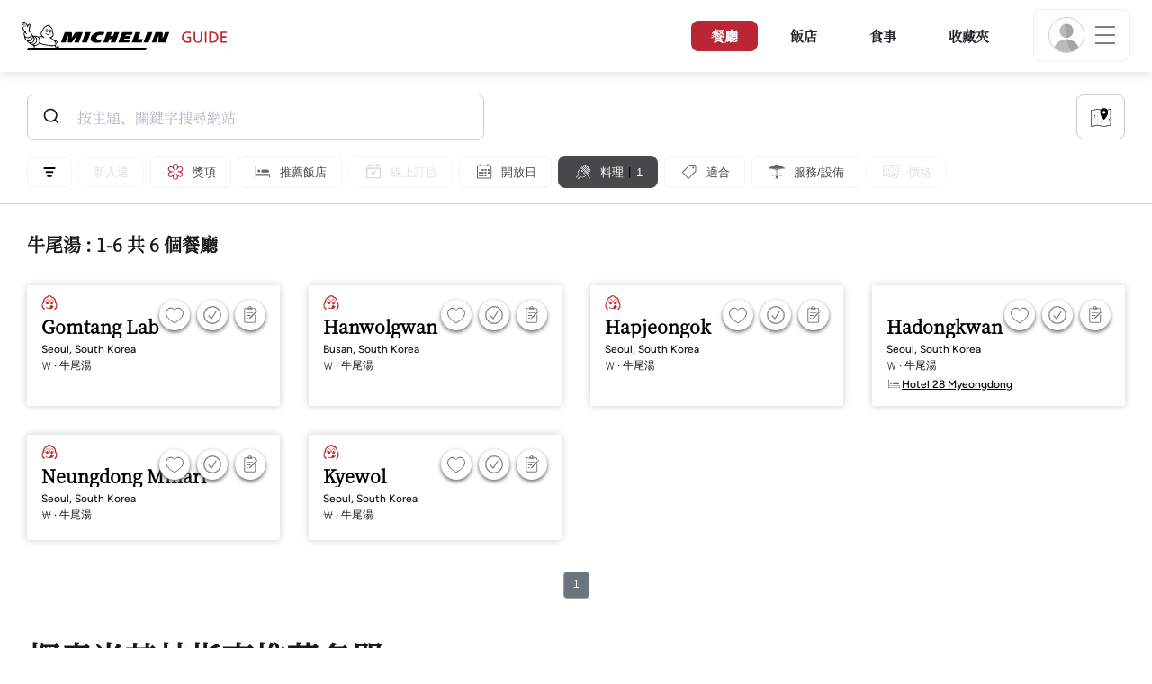

--- FILE ---
content_type: text/html;charset=UTF-8
request_url: https://guide.michelin.com/tw/zh_TW/restaurants/gomtang
body_size: 59535
content:

<!DOCTYPE html>
<html class="full-screen-mobile" lang="zh-Hant" dir="">
<head>
    <meta charset="utf-8">
    <meta name="viewport" content="width=device-width, initial-scale=1.0, user-scalable=0">
    <meta name="author" content="">
    <meta name="theme-color" content="#fff">
    <meta property="og:site_name" content="MICHELIN Guide"/>

    
    
    
    <meta itemprop="name" content="米其林餐廳– 米其林指南">
<meta property="og:title" content="米其林餐廳– 米其林指南"/>
    
    <meta name="robots" content="index, follow">
    <meta property="og:type" content="Article"/>
    <meta property="og:url" content="https://guide.michelin.com/tw/zh_TW/restaurants/gomtang"/>
    <meta name="description" content="查詢所有米其林指南的餐廳評級。線上餐廳評價和實用資訊">
<meta property="og:description" content="查詢所有米其林指南的餐廳評級。線上餐廳評價和實用資訊"/>
<meta itemprop="description" content="查詢所有米其林指南的餐廳評級。線上餐廳評價和實用資訊">

    <meta name="layout" content="michelin_revamp"/>

    
        
        <meta name="google-site-verification" content="vFUp7XI3G-xKLevkT2qftuscMInOxirdCu0oYr7_uLM"/>
<meta name="google-site-verification" content="eZwPBJ-0r-9qysyJy_aEPti-m_vr-h_oUJy2qUR1144"/>
<meta name="branch:deeplink:$canonical_identifier" content="https://guide.michelin.com/tw/zh_TW/restaurants/gomtang"/>
<meta name="apple-itunes-app" content="app-id=1541129177, app-argument=https://guide.michelin.com/tw/zh_TW/restaurants/gomtang"/>

        <link rel="canonical" href="https://guide.michelin.com/tw/zh_TW/restaurants/gomtang"/>
        
            <link rel="alternate"
                  href="https://guide.michelin.com/tw/zh_TW/restaurants/gomtang"
                  hrefLang="zh-tw"/>
        
            <link rel="alternate"
                  href="https://guide.michelin.com/tw/en/restaurants/gomtang"
                  hrefLang="en-tw"/>
        
            <link rel="alternate"
                  href="https://guide.michelin.com/ae-az/en/restaurants/gomtang"
                  hrefLang="en-ae"/>
        
            <link rel="alternate"
                  href="https://guide.michelin.com/ar/es/restaurantes/gomtang"
                  hrefLang="es-ar"/>
        
            <link rel="alternate"
                  href="https://guide.michelin.com/at/de/restaurants/gomtang"
                  hrefLang="de-at"/>
        
            <link rel="alternate"
                  href="https://guide.michelin.com/at/en/restaurants/gomtang"
                  hrefLang="en-at"/>
        
            <link rel="alternate"
                  href="https://guide.michelin.com/be/fr/restaurants/gomtang"
                  hrefLang="fr-be"/>
        
            <link rel="alternate"
                  href="https://guide.michelin.com/be/nl/restaurants/gomtang"
                  hrefLang="nl-be"/>
        
            <link rel="alternate"
                  href="https://guide.michelin.com/br/pt_BR/restaurants/gomtang"
                  hrefLang="pt-br"/>
        
            <link rel="alternate"
                  href="https://guide.michelin.com/ca/en/restaurants/gomtang"
                  hrefLang="en-ca"/>
        
            <link rel="alternate"
                  href="https://guide.michelin.com/ca/fr/restaurants/gomtang"
                  hrefLang="fr-ca"/>
        
            <link rel="alternate"
                  href="https://guide.michelin.com/hr/en/restaurants/gomtang"
                  hrefLang="en-hr"/>
        
            <link rel="alternate"
                  href="https://guide.michelin.com/cz/en/restaurants/gomtang"
                  hrefLang="en-cz"/>
        
            <link rel="alternate"
                  href="https://guide.michelin.com/dk/en/restaurants/gomtang"
                  hrefLang="en-dk"/>
        
            <link rel="alternate"
                  href="https://guide.michelin.com/ae-du/en/restaurants/gomtang"
                  hrefLang="en-ae"/>
        
            <link rel="alternate"
                  href="https://guide.michelin.com/es/es/restaurantes/gomtang"
                  hrefLang="es-es"/>
        
            <link rel="alternate"
                  href="https://guide.michelin.com/ee/en/restaurants/gomtang"
                  hrefLang="en-ee"/>
        
            <link rel="alternate"
                  href="https://guide.michelin.com/fi/en/restaurants/gomtang"
                  hrefLang="en-fi"/>
        
            <link rel="alternate"
                  href="https://guide.michelin.com/fr/fr/restaurants/gomtang"
                  hrefLang="fr-fr"/>
        
            <link rel="alternate"
                  href="https://guide.michelin.com/de/de/restaurants/gomtang"
                  hrefLang="de-de"/>
        
            <link rel="alternate"
                  href="https://guide.michelin.com/en/restaurants/gomtang"
                  hrefLang="en"/>
        
            <link rel="alternate"
                  href="https://guide.michelin.com/gr/en/restaurants/gomtang"
                  hrefLang="en-gr"/>
        
            <link rel="alternate"
                  href="https://guide.michelin.com/hk/zh_HK/restaurants/gomtang"
                  hrefLang="zh-hk"/>
        
            <link rel="alternate"
                  href="https://guide.michelin.com/hk/en/restaurants/gomtang"
                  hrefLang="en-hk"/>
        
            <link rel="alternate"
                  href="https://guide.michelin.com/hu/en/restaurants/gomtang"
                  hrefLang="en-hu"/>
        
            <link rel="alternate"
                  href="https://guide.michelin.com/is/en/restaurants/gomtang"
                  hrefLang="en-is"/>
        
            <link rel="alternate"
                  href="https://guide.michelin.com/it/it/ristoranti/gomtang"
                  hrefLang="it-it"/>
        
            <link rel="alternate"
                  href="https://guide.michelin.com/jp/ja/restaurants/gomtang"
                  hrefLang="ja-jp"/>
        
            <link rel="alternate"
                  href="https://guide.michelin.com/jp/en/restaurants/gomtang"
                  hrefLang="en-jp"/>
        
            <link rel="alternate"
                  href="https://guide.michelin.com/lv/en/restaurants/gomtang"
                  hrefLang="en-lv"/>
        
            <link rel="alternate"
                  href="https://guide.michelin.com/lt/en/restaurants/gomtang"
                  hrefLang="en-lt"/>
        
            <link rel="alternate"
                  href="https://guide.michelin.com/lu/fr/restaurants/gomtang"
                  hrefLang="fr-lu"/>
        
            <link rel="alternate"
                  href="https://guide.michelin.com/mo/zh_HK/restaurants/gomtang"
                  hrefLang="zh-mo"/>
        
            <link rel="alternate"
                  href="https://guide.michelin.com/mo/en/restaurants/gomtang"
                  hrefLang="en-mo"/>
        
            <link rel="alternate"
                  href="https://guide.michelin.com/my/en/restaurants/gomtang"
                  hrefLang="en-my"/>
        
            <link rel="alternate"
                  href="https://guide.michelin.com/mt/en/restaurants/gomtang"
                  hrefLang="en-mt"/>
        
            <link rel="alternate"
                  href="https://guide.michelin.com/mx/es/restaurantes/gomtang"
                  hrefLang="es-mx"/>
        
            <link rel="alternate"
                  href="https://guide.michelin.com/nl/nl/restaurants/gomtang"
                  hrefLang="nl-nl"/>
        
            <link rel="alternate"
                  href="https://guide.michelin.com/no/en/restaurants/gomtang"
                  hrefLang="en-no"/>
        
            <link rel="alternate"
                  href="https://guide.michelin.com/pl/en/restaurants/gomtang"
                  hrefLang="en-pl"/>
        
            <link rel="alternate"
                  href="https://guide.michelin.com/pt/pt_PT/restaurants/gomtang"
                  hrefLang="pt-pt"/>
        
            <link rel="alternate"
                  href="https://guide.michelin.com/qa/en/restaurants/gomtang"
                  hrefLang="en-qa"/>
        
            <link rel="alternate"
                  href="https://guide.michelin.com/ie/en/restaurants/gomtang"
                  hrefLang="en-ie"/>
        
            <link rel="alternate"
                  href="https://guide.michelin.com/rs/en/restaurants/gomtang"
                  hrefLang="en-rs"/>
        
            <link rel="alternate"
                  href="https://guide.michelin.com/sg/en/restaurants/gomtang"
                  hrefLang="en-sg"/>
        
            <link rel="alternate"
                  href="https://guide.michelin.com/sg/zh_CN/restaurants/gomtang"
                  hrefLang="zh-sg"/>
        
            <link rel="alternate"
                  href="https://guide.michelin.com/si/en/restaurants/gomtang"
                  hrefLang="en-si"/>
        
            <link rel="alternate"
                  href="https://guide.michelin.com/kr/ko/restaurants/gomtang"
                  hrefLang="ko-kr"/>
        
            <link rel="alternate"
                  href="https://guide.michelin.com/kr/en/restaurants/gomtang"
                  hrefLang="en-kr"/>
        
            <link rel="alternate"
                  href="https://guide.michelin.com/se/en/restaurants/gomtang"
                  hrefLang="en-se"/>
        
            <link rel="alternate"
                  href="https://guide.michelin.com/ch/fr/restaurants/gomtang"
                  hrefLang="fr-ch"/>
        
            <link rel="alternate"
                  href="https://guide.michelin.com/ch/de/restaurants/gomtang"
                  hrefLang="de-ch"/>
        
            <link rel="alternate"
                  href="https://guide.michelin.com/ch/it/ristoranti/gomtang"
                  hrefLang="it-ch"/>
        
            <link rel="alternate"
                  href="https://guide.michelin.com/th/th/restaurants/gomtang"
                  hrefLang="th-th"/>
        
            <link rel="alternate"
                  href="https://guide.michelin.com/th/en/restaurants/gomtang"
                  hrefLang="en-th"/>
        
            <link rel="alternate"
                  href="https://guide.michelin.com/ph/en/restaurants/gomtang"
                  hrefLang="en-ph"/>
        
            <link rel="alternate"
                  href="https://guide.michelin.com/tr/tr/restaurants/gomtang"
                  hrefLang="tr-tr"/>
        
            <link rel="alternate"
                  href="https://guide.michelin.com/tr/en/restaurants/gomtang"
                  hrefLang="en-tr"/>
        
            <link rel="alternate"
                  href="https://guide.michelin.com/gb/en/restaurants/gomtang"
                  hrefLang="en-gb"/>
        
            <link rel="alternate"
                  href="https://guide.michelin.com/us/en/restaurants/gomtang"
                  hrefLang="en-us"/>
        
            <link rel="alternate"
                  href="https://guide.michelin.com/vn/en/restaurants/gomtang"
                  hrefLang="en-vn"/>
        
    


    <title>米其林餐廳– 米其林指南</title>
    <link rel="icon" type="image/png" href="https://guide.michelin.com/assets/favicon-45e15df562e54b4bdb27aa42ec1e03b7.png" sizes="48x53">
<link rel="apple-touch-icon" href="https://guide.michelin.com/assets/apple-touch-icon-e74a704c6e3aec3c201ebde35d97da6e.png">
<link rel="manifest" href="/manifest.webmanifest">


    
        
    <link rel="stylesheet" href="https://guide.michelin.com/assets/web/fonts/Noto_Serif/noto-serif-ch-b6aa402376e5a485eecf94f2bcb32f22.css"/>


    

    
    
        <link rel="stylesheet" href="https://guide.michelin.com/assets/web/app.restaurant-e20cb0add99caac3763390fabf955a40.css"/>
    
    <noscript>
        <link rel="stylesheet" href="https://guide.michelin.com/assets/web/frontend/noscript-e23f3d5b4badcb723584ff6d85a2cd7e.css"/>
    </noscript>

    <!-- Global JS variables start -->
    <script type="text/javascript">
        window.ENVIRONMENT = 'PRODUCTION';
        window.GTM_ENVIRONMENT = 'Prod';
        window.dataLayer = window.dataLayer || [];
        window.dLayer = window.dLayer || {};
    </script>
    <!-- Global JS variables end -->

    
    <script type="didomi/javascript"
            data-vendor="didomi:google" async='async' src='https://www.googletagservices.com/tag/js/gpt.js'></script>
    <script type="didomi/javascript" data-vendor="didomi:google">
        var googletag = googletag || {};
        googletag.cmd = googletag.cmd || [];
        googletag.cmd.push(function() {
            googletag.pubads().enableSingleRequest();
            googletag.enableServices();
        });
    </script>


    

    
    <!-- Start Didomi -->
    
        <script type="text/javascript">
            window.didomiConfig = {"notice":{}};
            if (typeof window.didomiConfig.notice !== 'undefined') {
                window.didomiConfig.notice.enable = true;

                
                Object.assign(window.didomiConfig.notice, {"closeOnScroll":true,"closeOnScrollThreshold":10,"closeOnScrollThresholdType":"percent","closeOnClick":true});
                
            }
        </script>
    

    
        <script type="text/javascript">(function(){function i(e){if(!window.frames[e]){if(document.body&&document.body.firstChild){var t=document.body;var n=document.createElement("iframe");n.style.display="none";n.name=e;n.title=e;t.insertBefore(n,t.firstChild)}else{setTimeout(function(){i(e)},5)}}}function e(n,o,r,f,s){function e(e,t,n,i){if(typeof n!=="function"){return}if(!window[o]){window[o]=[]}var a=false;if(s){a=s(e,i,n)}if(!a){window[o].push({command:e,version:t,callback:n,parameter:i})}}e.stub=true;e.stubVersion=2;function t(i){if(!window[n]||window[n].stub!==true){return}if(!i.data){return}var a=typeof i.data==="string";var e;try{e=a?JSON.parse(i.data):i.data}catch(t){return}if(e[r]){var o=e[r];window[n](o.command,o.version,function(e,t){var n={};n[f]={returnValue:e,success:t,callId:o.callId};if(i.source){i.source.postMessage(a?JSON.stringify(n):n,"*")}},o.parameter)}}if(typeof window[n]!=="function"){window[n]=e;if(window.addEventListener){window.addEventListener("message",t,false)}else{window.attachEvent("onmessage",t)}}}e("__tcfapi","__tcfapiBuffer","__tcfapiCall","__tcfapiReturn");i("__tcfapiLocator")})();</script>
    
    <script type="text/javascript">(function(){(function(e,i,o){var n=document.createElement("link");n.rel="preconnect";n.as="script";var t=document.createElement("link");t.rel="dns-prefetch";t.as="script";var r=document.createElement("script");r.id="spcloader";r.type="text/javascript";r["async"]=true;r.charset="utf-8";window.didomiConfig=window.didomiConfig||{};window.didomiConfig.sdkPath=window.didomiConfig.sdkPath||o||"https://sdk.privacy-center.org/";const d=window.didomiConfig.sdkPath;var a=d+e+"/loader.js?target_type=notice&target="+i;if(window.didomiConfig&&window.didomiConfig.user){var c=window.didomiConfig.user;var s=c.country;var f=c.region;if(s){a=a+"&country="+s;if(f){a=a+"&region="+f}}}n.href=d;t.href=d;r.src=a;var m=document.getElementsByTagName("script")[0];m.parentNode.insertBefore(n,m);m.parentNode.insertBefore(t,m);m.parentNode.insertBefore(r,m)})("dc737c7b-2d4e-404e-860c-31cff0a656ec","7n9yqEaN")})();</script>
    <!-- End Didomi -->


    <script type="text/javascript">

    window.LS_KEY_PLUS_MEMBER = 'plus_member';
    window.LS_KEY_AUTH_TYPE = 'auth_type';
    window.LS_KEY_EMAIL = 'user_email';
    window.LS_PRO_AGENT = 'pro_agent';
    window.AUTH_TYPE_CODE = {
        local: 1,
        google: 2,
        apple: 3
    };
    var AUTH_ACCOUNT_TYPES = {
        email: 'email',
        socialApple: 'social-apple',
        socialGoogle: 'social-google',
        socialFacebook: 'social-facebook'
    };
    window.sessionStorageKeys = {
        beenThereModal: 'been_there_modal_shown',
        beenThereHotelModal: 'been_there_hotel_modal_shown',
        userProfile: 'user_profile'
    };

    window.localStorageKeys = {
        profileImage: 'profile_image'
    };

    /**
     * Parses auth token
     * @param token the auth token
     * @returns {any}
     */
    var parseAuthToken = function (token) {
        var base64Url = token.split('.')[1];
        var base64 = base64Url.replace(/-/g, '+').replace(/_/g, '/');
        var jsonPayload = decodeURIComponent(atob(base64).split('').map(function (c) {
            return '%' + ('00' + c.charCodeAt(0).toString(16)).slice(-2);
        }).join(''));

        return JSON.parse(jsonPayload);
    };

    /**
     * Gets auth data
     * @returns {{}|{token: *, user_id: *}}
     */
    var getAuthData = function () {
        try {
            var _token = localStorage.getItem("auth_token");
            var authPayload = parseAuthToken(_token);
            return {
                token: _token,
                user_id: authPayload.user_id,
                customer_id: authPayload.customer_id
            };
        } catch (e) {
            // noop
        }
        return {};
    };

    /**
     * Gets saved tablet plus info
     * @returns {{isPlusMember: boolean, isPlusMemberExpired: boolean, isTrialAvailable: boolean}}
     */
    var getSavedTabletPlus = function () {
        var _plus = {isPlusMember: false, isPlusMemberExpired: false, isTrialAvailable: true};
        if (!window.IS_SIGNED_IN) return _plus;
        try {
            var membershipStatusString = localStorage.getItem(window.LS_KEY_PLUS_MEMBER);
            if (!membershipStatusString) {
                // Backward compatibility
                _plus.isTrialAvailable = localStorage.getItem("is_plus_member") === '1';
                return _plus;
            }

            var currentDateUnix = new Date().getTime();
            var membershipStatus = JSON.parse(atob(membershipStatusString));
            _plus.isTrialAvailable = membershipStatus.isTrialAvailable;
            _plus.isPlusMember = membershipStatus.isPlusMember && currentDateUnix <= membershipStatus.expiryDate;
            _plus.isPlusMemberExpired = membershipStatus.isPlusMemberExpired || (membershipStatus.isPlusMember && currentDateUnix > membershipStatus.expiryDate);
        } catch (e) {
            // noop
        }
        return _plus;
    };

    /**
     * Checks if the user is pro agent
     * @returns {boolean}
     */
    var getProAgent = function () {
        try {
            var proAgentStatus = localStorage.getItem(window.LS_PRO_AGENT);
            return JSON.parse(atob(proAgentStatus));
        } catch (e) {
            // noop
        }
        return false;
    };

    /**
     * Get user profile in session storage
     * @return user profile object
     */
    var getUserProfile = function () {
        var _userProfileStorage = sessionStorage.getItem(window.sessionStorageKeys.userProfile);
        if (!_userProfileStorage) return null;
        try {
            var _atobProfile = atob(_userProfileStorage);
            var _userProfileObject = JSON.parse(decodeURIComponent(_atobProfile));
            if (_userProfileObject && _userProfileObject.hasOwnProperty("expires_in")) {
                var date = new Date();
                if (date.getTime() < _userProfileObject.expires_in) {
                    return {
                        firstName: _userProfileObject.firstName,
                        lastName: _userProfileObject.lastName,
                        isStaff: _userProfileObject.isStaff,
                        plusStartDate: _userProfileObject.plusStartDate,
                        plusExpiryDate: _userProfileObject.plusExpiryDate
                    };
                } else {
                    sessionStorage.removeItem(window.sessionStorageKeys.userProfile);
                }
            }
        } catch (e) {
            // noop
        }
        return null;
    };

    /**
     * Gets user account type
     * @param authType the auth type code
     * @returns {string}
     */
    var getUserType = function (authType) {
        var type = AUTH_ACCOUNT_TYPES.email;
        try {
            authType = parseInt(authType);
            if (authType === AUTH_TYPE_CODE.apple) {
                type = AUTH_ACCOUNT_TYPES.socialApple;
            } else if (authType === AUTH_TYPE_CODE.google) {
                type = AUTH_ACCOUNT_TYPES.socialGoogle;
            }
        } catch (e) {
            // noop
        }
        return type;
    };

    /**
     * Validates if the input contains only alphabetic characters and spaces.
     * @param {string} text - Input string to check.
     * @returns {boolean} True if valid, false otherwise.
     */
    var validateAlphabetic = function (text) {
        return !text.match(/(\p{Emoji_Presentation}|\p{Extended_Pictographic})/gu);
    };

    /**
     * Validate password with rule min 10 characters, at least 1 uppercase, at least 1 lowercase, at least 1 number and at least 1 special character.
     * @param password the password string
     * @returns {*}
     */
    var validatePassword = function (password) {
        if (!password || password.length === 0) return false;
        var pattern = /^(?=.*[A-Z])(?=.*[a-z])(?=.*\d)(?=.*[\p{P}\p{S}])[A-Za-z\d\p{P}\p{S}]{10,}$/u;
        return password.match(pattern);
    };

    /**
     * Get user email in local storage (expiry period 30 days)
     * @return user email object
     */
    var getUserEmailLocalStorage = function () {
        var _userEmailStorage = localStorage.getItem(window.LS_KEY_EMAIL);
        if (!_userEmailStorage) return {};
        try {
            return JSON.parse(atob(_userEmailStorage));
        } catch (e) {
            // Fallback for the non-encrypted
            return JSON.parse(_userEmailStorage);
        }
    };

    /**
     * Gets registered email in local storage
     * @returns {string|null} registered email
     */
    var registeredEmail = function () {
        var value = getUserEmailLocalStorage();
        if (!value || !value.email) return null;
        if (value.expires_in && new Date().getTime() < Number(value.expires_in)) {
            return value.email;
        } else if (value.expires_in) {
            localStorage.removeItem(window.LS_KEY_EMAIL);
        }
        return null;
    };

    var _authData = getAuthData();
    window.USER_ID = _authData && _authData.user_id ? String(_authData.user_id) : null;
    window.CUSTOMER_ID = _authData && _authData.customer_id ? String(_authData.customer_id) : null;
    window.IS_SIGNED_IN = window.USER_ID && window.USER_ID.length > 0;

    var _savedPlus = getSavedTabletPlus();
    window.IS_PLUS_MEMBER = _savedPlus.isPlusMember;
    window.IS_PLUS_MEMBER_EXPIRED = _savedPlus.isPlusMemberExpired;
    window.PLUS_TRIAL_AVAILABLE = _savedPlus.isTrialAvailable;
    window.USER_TYPE = getUserType(localStorage.getItem(window.LS_KEY_AUTH_TYPE));
    window.USER_PROFILE = getUserProfile();
    window.USER_PRO_AGENT = getProAgent();

</script>


    
<script type="text/javascript">

    window.GTM_ENVIRONMENT = window.GTM_ENVIRONMENT || 'Dev';
    window.DTM_LANGUAGE = 'zh_TW';
    window.DTM_CATEGORY = 'restaurant.result';
    window.DTM_CATEGORY_ABOUT = 'edito.about-us';
    window.DTM_GUIDE = 'Taiwan';
    window.DTM_COUNTRY = 'tw';
    window.DTM_SITE = 'Taiwan';
    window.DTM_USER_ISO3_COUNTRY = 'USA';

    function getGlobalTracking() {
        var _data = {
            environment: window.GTM_ENVIRONMENT,
            language: window.DTM_LANGUAGE,
            category: window.DTM_CATEGORY,
            guide: window.DTM_GUIDE,
            custom_event_timestamp: new Date().getTime(),
            USER_COUNTRY_ISO3_tech: window.DTM_USER_ISO3_COUNTRY,
            mobile_app: 'False'
        };

        if (window.DTM_CATEGORY !== window.DTM_CATEGORY_ABOUT) {
            // Based on the old spec, there is no country field in about page
            _data.country = window.DTM_COUNTRY;
        }
        if (!window.IS_ACCOUNT_DISABLED) {
            _data.isSignedIn = !!window.IS_SIGNED_IN;
            _data.isTabletPlusMember = !!window.IS_PLUS_MEMBER;
            _data.plus_trial_eligible = !!window.PLUS_TRIAL_AVAILABLE;
            if (window.IS_SIGNED_IN) {
                _data.user_id = window.USER_ID;
                _data.customer_id = window.CUSTOMER_ID;
                _data.user_type = window.USER_TYPE;
            }
        }
        return _data;
    }

    function getEcommerceGlobalTracking() {
        return {
            custom_event_timestamp: new Date().getTime(),
            email: registeredEmail(),
            firstname: window.USER_PROFILE && window.USER_PROFILE.firstName ? window.USER_PROFILE.firstName : '',
            lastname: window.USER_PROFILE && window.USER_PROFILE.lastName ? window.USER_PROFILE.lastName : ''
        };
    }

    var _globalTd = getGlobalTracking();
    Object.keys(_globalTd).forEach(function(key) {
      dLayer[key] = _globalTd[key];
    });
    dLayer['event'] = 'Country.' + window.DTM_SITE + '.' + window.DTM_LANGUAGE;


    
    
        dLayer['search_keyword'] = 'restaurant';
        dLayer['search_nb_result'] = '6';
        dLayer['search_page_number'] = '1';
        dLayer['price'] = 'none';
        dLayer['distinction'] = '';
        dLayer['cookingtype'] = '1267';
        dLayer['facilities'] = 'none';
        dLayer['tag_thematics'] = 'none';
        dLayer['standing'] = '';
        dLayer['new_restaurant'] = 'False';
        dLayer['online_booking'] = 'False';
        dLayer['delivery'] = 'False';
        dLayer['dates'] = '';
        dLayer['slot_time'] = '';
        dLayer['guests_number'] = '';
        dLayer['greenstar'] = '';
    

    window.dataLayer = window.dataLayer || [];
    
        window.dataLayer.push(dLayer);
    

</script>


    

    <!-- Google Tag Manager -->
    <script>(function(w,d,s,l,i){w[l]=w[l]||[];w[l].push({'gtm.start':
            new Date().getTime(),event:'gtm.js'});var f=d.getElementsByTagName(s)[0],
        j=d.createElement(s),dl=l!='dataLayer'?'&l='+l:'';j.async=true;j.src=
        'https://www.googletagmanager.com/gtm.js?id='+i+dl;f.parentNode.insertBefore(j,f);
    })(window,document,'script','dataLayer','GTM-NND8XGT');</script>
    <!-- End Google Tag Manager -->


    

    <script type="didomi/javascript" data-vendor="c:branch-V2dEBRxJ">
        // load Branch
        (function(b,r,a,n,c,h,_,s,d,k){if(!b[n]||!b[n]._q){for(;s<_.length;)c(h,_[s++]);d=r.createElement(a);d.async=1;d.src="https://cdn.branch.io/branch-latest.min.js";k=r.getElementsByTagName(a)[0];k.parentNode.insertBefore(d,k);b[n]=h}})(window,document,"script","branch",function(b,r){b[r]=function(){b._q.push([r,arguments])}},{_q:[],_v:1},"addListener banner closeBanner closeJourney data deepview deepviewCta first init link logout removeListener setBranchViewData setIdentity track trackCommerceEvent logEvent disableTracking getBrowserFingerprintId crossPlatformIds lastAttributedTouchData setAPIResponseCallback qrCode setRequestMetaData setAPIUrl getAPIUrl setDMAParamsForEEA".split(" "), 0);
        // init Branch
        branch.init('key_live_nk4zIsLRmj2yggvOK1GcFjoorznRXtvj', function (err, data) {
            if (!err) {
                window.BRANCH_INIT = true;
            } else {
                console.error('Branch initialization error:', err);
            }
        });
    </script>


    


    

    <script type="didomi/javascript" data-vendor="c:microsoft-analytics">
        (function(c,l,a,r,i,t,y){
            c[a]=c[a]||function(){(c[a].q=c[a].q||[]).push(arguments)};
            t=l.createElement(r);t.async=1;t.src="https://www.clarity.ms/tag/"+i;
            y=l.getElementsByTagName(r)[0];y.parentNode.insertBefore(t,y);
        })(window, document, "clarity", "script", "rk0nb4r2j8");
    </script>


</head>
<body class="lang-zh" data-accept-cookie-url="/tw/zh_TW/public-rest/acceptCookie" data-accept-kameleoon-url="/tw/zh_TW/public-rest/acceptKameleoon" data-accept-cj-url="/tw/zh_TW/public-rest/acceptCj" data-category="restaurant.result" data-country="tw" data-guide="Taiwan">




    <!-- Google Tag Manager (noscript) -->
    <noscript><iframe src="https://www.googletagmanager.com/ns.html?id=GTM-NND8XGT"
                      height="0" width="0" style="display:none;visibility:hidden"></iframe></noscript>
    <!-- End Google Tag Manager (noscript) -->





<!--[if lt IE 10]>
  <p class="browserupgrade">You are using an <strong>outdated</strong> browser. Please upgrade your browser to improve your experience.</p>
<![endif]-->


<!-- Start Navbar -->
<header class="header-wrapper js-navbar">
<nav class="d-flex header js-header">
    <!-- Start Logo -->
    <div class="header__logo">
        <a href="/tw/zh_TW"
           aria-label="Go to Homepage">
            <img src="https://guide.michelin.com/assets/images/michelin-guide-logo-dark-3a2375154bf280f461bfdf04fdc8519f.svg"
                 width="237" height="42" alt="MICHELIN Guide">
        </a>
    </div>

    <!-- Start Menu -->
    <div class="header__nav">
    
        <div class="header__menu">
            <ul class="header__menu--list">
                <li class="item active">
                    
                        <a href="/tw/zh_TW/restaurants"
                            class="link js-dtm-link"
                            data-event="Menu.restaurants"
                            data-category="restaurant.result"
                            data-country="tw"
                            data-guide="Taiwan" data-dtm-redirection-to="/tw/zh_TW/restaurants"
                            aria-current=&quot;page&quot;>
                            餐廳
                        </a>
                </li>
                
                    <li class="item ">
                        
                            <a href="/tw/zh_TW/hotels"
                                class="link js-dtm-link"
                                data-event="Menu.hotels"
                                data-category="restaurant.result"
                                data-country="tw"
                                data-guide="Taiwan"
                                data-dtm-redirection-to="/tw/zh_TW/hotels"
                                >
                                    飯店
                        </a>
                    </li>
                
                
                <li class="item ">
                    
                    <a href="/tw/zh_TW/articles"
                        class="link js-dtm-link"
                        data-event="Menu.magazine"
                        data-category="restaurant.result"
                        data-country="tw"
                        data-guide="Taiwan"
                        data-dtm-redirection-to="/tw/zh_TW/articles"
                        >
                            食事
                    </a>
                </li>
                
                <li class="item ">
                    
                    <a href="/tw/zh_TW/restaurantlist"
                        class="link js-dtm-link"
                        data-event="Menu.favorites"
                        data-category="restaurant.result"
                        data-country="tw"
                        data-dtm-redirection-to="/tw/zh_TW/restaurantlist"
                        >
                            收藏夾
                    </a>
                </li>
                
            </ul>
        </div>
    
    </div>
    <!-- Start Menu -->

    <!-- Start Toggle Account Menu -->
    <div class="header__account">
        <button class="header__account--button js-open-menubar js-dtm-link" type="button" aria-label="Menu"
                data-event="Menu.menu"
                data-category="restaurant.result"
                data-country="tw"
                data-guide="Taiwan">
            
                <img src="https://guide.michelin.com/assets/images/icons/michelin-default-profile-image-3ee14e19410e06fe343151d6631ad6c1.png" alt="" class="image-round js-img-profile-menu" data-default-value="https://guide.michelin.com/assets/images/icons/michelin-default-profile-image-3ee14e19410e06fe343151d6631ad6c1.png"/>
            
            <span class="header__account--button-icon">
                <i class="burger-menu"></i>
            </span>
        </button>
    </div>
    <!-- End Toggle Account Menu -->
</nav>

</header>
<!-- End Navbar -->

<!-- Start Menu List Item -->
<div class="menubar js-menubar">
    <div class="menubar-wrapper">
        <div class="menubar-content">
            <ul class="menubar-content--list js-menu__container">
                
                
                    
                        
                        <li class="menubar-content--list-item">
                            <a class="link js-dtm-link"
                               href="/tw/zh_TW/restaurants"
                               target="_self" 
                               data-event="Menu.restaurants.burger"
                               data-category="restaurant.result"
                               data-country="tw"
                               data-guide="Taiwan"
                               data-dtm-redirection-to="/tw/zh_TW/restaurants">餐廳</a>
                        </li>
                        
                    
                
                    
                        
                        <li class="menubar-content--list-item">
                            <a class="link js-dtm-link"
                               href="/tw/zh_TW/hotels"
                               target="_self" 
                               data-event="Menu.hotels.burger"
                               data-category="restaurant.result"
                               data-country="tw"
                               data-guide="Taiwan"
                               data-dtm-redirection-to="/tw/zh_TW/hotels">飯店</a>
                        </li>
                        
                    
                
                    
                        
                        <li class="menubar-content--list-item">
                            <a class="link js-dtm-link"
                               href="/tw/zh_TW/member-program/becomeamember"
                               target="_self" 
                               data-event="Menu.plus.burger"
                               data-category="restaurant.result"
                               data-country="tw"
                               data-guide="Taiwan"
                               data-dtm-redirection-to="/tw/zh_TW/member-program/becomeamember">Plus 會員</a>
                        </li>
                        
                    
                
                    
                        
                        <li class="menubar-content--list-item">
                            <a class="link js-dtm-link"
                               href="/tw/zh_TW/best-of"
                               target="_self" 
                               data-event="Menu.bestof_guides.burger"
                               data-category="restaurant.result"
                               data-country="tw"
                               data-guide="Taiwan"
                               data-dtm-redirection-to="/tw/zh_TW/best-of">Best of Guides</a>
                        </li>
                        
                    
                
                    
                        
                        <li class="menubar-content--list-item">
                            <a class="link js-dtm-link"
                               href="/tw/zh_TW/articles"
                               target="_self" 
                               data-event="Menu.magazine.burger"
                               data-category="restaurant.result"
                               data-country="tw"
                               data-guide="Taiwan"
                               data-dtm-redirection-to="/tw/zh_TW/articles">食事</a>
                        </li>
                        
                    
                
                    
                        
                        <li class="menubar-content--list-item">
                            <a class="link js-dtm-link"
                               href="/tw/zh_TW/events"
                               target="_self" 
                               data-event="Menu.events.burger"
                               data-category="restaurant.result"
                               data-country="tw"
                               data-guide="Taiwan"
                               data-dtm-redirection-to="/tw/zh_TW/events">活動</a>
                        </li>
                        
                    
                
                    
                        
                        <li class="menubar-content--list-item">
                            <a class="link js-dtm-link"
                               href="/tw/zh_TW/restaurantlist"
                               target="_self" 
                               data-event="Menu.favorites.burger"
                               data-category="restaurant.result"
                               data-country="tw"
                               data-guide="Taiwan"
                               data-dtm-redirection-to="/tw/zh_TW/restaurantlist">我的最愛</a>
                        </li>
                        
                    
                
                    
                        
                        <li class="menubar-content--list-item">
                            <a class="link js-dtm-link"
                               href="https://intercom.help/michelin-guide-contact-us/zh-TW/"
                               target="_blank" rel="nofollow noopener"
                               data-event="Menu.contact.burger"
                               data-category="restaurant.result"
                               data-country="tw"
                               data-guide="Taiwan"
                               data-dtm-redirection-to="https://intercom.help/michelin-guide-contact-us/zh-TW/">聯絡我們</a>
                        </li>
                        
                    
                
                    
                        
                        <li class="menubar-content--list-item">
                            <a class="link js-dtm-link"
                               href="/tw/zh_TW/subscribe"
                               target="_self" 
                               data-event="Menu.subscribe_nl.burger"
                               data-category="restaurant.result"
                               data-country="tw"
                               data-guide="Taiwan"
                               data-dtm-redirection-to="/tw/zh_TW/subscribe">訂閱時事通訊</a>
                        </li>
                        
                    
                
                <li class="menubar-content--list-item list-separator"></li>
                <li class="menubar-content--list-item">
                    <span class="d-flex">
                        <a class="link link-icon js-menu__display-setting" href="#" data-toggle="modal" data-target="#selection-modal">
                            
                            <i class="icon map-marker"></i>
                            臺灣 - 中文
                             - USD
                        </a>
                    </span>
                </li>
            </ul>
        </div>
    </div>
</div>
<!-- End Menu List Item -->


<main class="">

    
    <div class="restaurant-search-wrapper with-filters js-restaurants__form">
        <h2 class="section-search--label d-block d-lg-none">
            餐廳
        </h2>

        
<div class="home-restaurant-search">
    <div class="home-banner-explore">
        <div class="row no-gutters">
            <div class="col flex-grow-1 col-xl-5">
                <div class="home-banner-explore__tabs">
                    <div class="tabs-container">
                        <div class="tab-content">
                            <div class="tabs-container__content js-autocomplete__container ">
                                <div class="tabs-container__content--restaurant">
                                    <form method="get" class="js-autocomplete__hotel_form"
                                          action="/tw/zh_TW/restaurants"
                                          data-suggest-url="/tw/zh_TW/suggestion">
                                        <input type="hidden" name="showMap" value=""/>
                                        
                                        <div class="typeahead__container flex-fill search-explore">
                                            
                                                <span class="search-hotelswrap--close js-close-msearch">
                                                    <img src="https://guide.michelin.com/assets/images/icons/icons8-arrow-left-30-5b09e45a520af07c51bf922aca8f8646.png" class="icon" height="18" alt=""/>
                                                </span>
                                            

                                            <div class="typeahead__field">
                                                <div class="search-explore__item js-autocomplete__search_box"
                                                     data-language-base="/tw/zh_TW"
                                                     data-restaurants-base="/tw/zh_TW/restaurants"
                                                     data-city-guide-base="/tw/zh_TW/best-of"
                                                     data-hotel-base="/tw/zh_TW/hotels-stays"
                                                     data-location-index="prod-locations-zh_TW"
                                                     data-cities-index="prod-cities-hotel-rest"
                                                     data-restaurant-index="prod-restaurants-zh_TW"
                                                     data-distance-index="prod-restaurants-zh_TW_sort_geo"
                                                     data-distinction-index="prod-restaurants-zh_TW_sort_distinction"
                                                     data-highest-price-index="prod-restaurants-zh_TW_sort_highest_price"
                                                     data-lowest-price-index="prod-restaurants-zh_TW_sort_lowest_price"
                                                     data-city-guide-index="prod-cityguides-zh_TW"
                                                     data-article-index="prod-articles-zh_TW"
                                                     data-polygon-area-index="prod-polygons-hotel-rest"
                                                     data-max-facet-items="200"
                                                     data-site-code="tw"
                                                     data-site-name="臺灣"
                                                     data-site-level="COUNTRY"
                                                     data-language="zh_TW"
                                                     data-whitelisted-sites=""
                                                     data-whitelisted-countries=""
                                                     data-location-label="地點"
                                                     data-restaurant-label="餐廳"
                                                     data-city-guide-label="指南推薦"
                                                     data-references-url="/tw/zh_TW/public-rest/references.json"
                                                     data-location-icon="https://guide.michelin.com/assets/images/icons/location-autocomplete-fae42e4ab0be8db89756825b769b07dd.svg"
                                                     data-restaurant-icon="https://guide.michelin.com/assets/images/icons/restaurant-autocomplete-4a3a0abde522269ec32055c6106d8902.svg"
                                                     data-city-guide-icon="https://guide.michelin.com/assets/images/icons/icons8-compass-96-4bcf5fd4fa251e260e99b2d814762fc7.png"
                                                     data-dtm-country="tw"
                                                     data-dtm-guide="Taiwan"
                                                     data-search-placeholder="按主題、關鍵字搜尋網站"
                                                     data-search-nearby-placeholder="尋找我附近的餐廳"
                                                     data-search-map-placeholder="在地圖中搜索"
                                                     data-search-q="">
                                                    
                                                        <input type="hidden" name="q" value=""
                                                               class="js-search__q">

                                                        <div class="form-control search-explore__item--input js-search__field js-toggle-msearch"></div>
                                                    
                                                </div>
                                            </div>
                                        </div>
                                    </form>
                                </div>

                                <div class="search-explore-result js-explore-result">
                                    <div class="input-group input-search">
                                        <div class="typeahead__container flex-fill">
                                            <div class="typeahead__result js-autocomplete__search_results">
                                                <div class="typeahead__list js-autocomplete__search_hits"></div>
                                            </div>
                                        </div>
                                    </div>
                                </div>
                            </div>
                        </div>
                    </div>
                </div>
            </div>

            
                <div class="d-none d-lg-flex flex-grow-1 justify-content-end">
                    <div class="custom-switch__desktop">
                        <a href="/tw/zh_TW/restaurants/gomtang?showMap=true" class="btn btn-sm btn-black-border btn-round js-restaurant__map_switch">
                            
                                <img src="https://guide.michelin.com/assets/images/icons/map-marker-dark-6dedc2ff2b05b09bbd9990f661460780.svg" class="image-icon" alt=""/>
                            
                        </a>
                    </div>
                </div>
            
        </div>
    </div>
</div>

    </div>

    <!-- Start Wrap Search -->
    <div class="filter-bar box-placeholder js-filter-bar">
        <div class="filter-bar__content d-flex align-items-start">

            
<div class="form-inline flex-fill js-restaurant__filter_list_container" role="listbox" aria-multiselectable="true"
      data-site-url="/tw/zh_TW"
      data-clean-url="/tw/zh_TW/restaurants"
      data-stars-slug="1-star-michelin,2-stars-michelin,3-stars-michelin"
      data-all-starred-slug="all-starred">
    

    
        <div class="filter-bar__container js-restaurant__sort_container ">
            <button type="button"
                    class="btn btn-sm btn-black-border btn-round d-none d-lg-block pl-image js-mylist-sort">
                <img src="https://guide.michelin.com/assets/images/icons/sort-d3837cafce58bfed90cd014778dc781b.svg" class="image-icon" alt=""/>
            </button>

            <button type="button"
                    class="btn btn-sm btn-black-border btn-round d-block d-lg-none pl-image js-restaurant__sort-filter">
                <img src="https://guide.michelin.com/assets/images/icons/sort-d3837cafce58bfed90cd014778dc781b.svg" class="image-icon" alt=""/>
            </button>
        </div>
    

    
    
    


<div class="filter-bar__container js-dropdown__filter_container js-restaurant__filter_container js-restaurant__filter_new_table"
     data-label="新入選"
     data-order="0" aria-selected="false" tabindex="0" role="option">
    
        <button type="button"
                class="btn btn-sm btn-black-border btn-round pl-image js-restaurant__filter_inline js-restaurant__filter_button"
                disabled>
            新入選
        </button>
    
</div>

    




<div class="filter-bar__container js-dropdown__filter_container js-restaurant__filter_container"
     data-order="1" aria-selected="false" tabindex="0" role="option">
    <button type="button"
            class="btn btn-sm btn-black-border btn-round filter-icon distinction d-none d-lg-flex pl-image js-restaurant__filter_button "
            data-toggle="dropdown" data-display="static" >
        獎項
        <span class="js-restaurant__filter_count">
            
        </span>
    </button>
    <button type="button"
            class="btn btn-sm btn-black-border btn-round filter-icon distinction d-flex d-lg-none pl-image js-restaurant__mobile_btn js-restaurant__filter_button "
            data-label="獎項"
            data-facet="distinction.slug" data-toggle="modal"
            data-target="#modal-facet-awards" >
        獎項
        <span class="js-restaurant__filter_count">
            
        </span>
    </button>

    <div class="dropdown-menu dropdown-filter">
        <div class="dropdown-filter_content" data-id="awards">
            <div class="filter-content">
                <div class="content-head">
                    <div class="content-head_title">
                        獎項
                        
                    </div>
                </div>

                <div class="content-body js-auto-content-body js-restaurant__filter">
                    <div class="js-restaurant__filter_distinction filter-bar__list-notopspace">
                        <ul class="filter-bar__list-filter js-filter-list">
                            
                                
                                    <li>
                                        <div class="form-check" role="checkbox" aria-checked="false" tabindex="0">
                                            
                                            <input type="checkbox" name="awards" id="awards-bib-gourmand"
                                                   class="form-check-input" value="bib-gourmand"
                                                   data-type="filters"
                                                   data-url="/tw/zh_TW/restaurants/bib-gourmand/gomtang" />
                                            <label for="awards-bib-gourmand"
                                                   class="form-check-label form-check-center">
                                                <div class="form-group-label">
                                                    <div class="distinction-info">
                                                        <span class="distinction-icon"><img src="https://guide.michelin.com/assets/images/icons/bib-gourmand-1cdd0611ba6b620ab4815bed020274dd.svg" class="michelin-award" alt=""/></span>
                                                        <div class="filter--title">米其林指南必比登推薦</div>

                                                        <div class="filter--subtitle">品質且經濟實惠的美食</div>
                                                    </div>

                                                    <div class="form-counter">
                                                        <span class="counter">5</span>
                                                    </div>
                                                </div>
                                            </label>
                                        </div>
                                    </li>
                                
                            
                                
                                    <li>
                                        <div class="form-check" role="checkbox" aria-checked="false" tabindex="0">
                                            
                                            <input type="checkbox" name="awards" id="awards-the-plate-michelin"
                                                   class="form-check-input" value="the-plate-michelin"
                                                   data-type="filters"
                                                   data-url="/tw/zh_TW/restaurants/the-plate-michelin/gomtang" />
                                            <label for="awards-the-plate-michelin"
                                                   class="form-check-label form-check-center">
                                                <div class="form-group-label">
                                                    <div class="distinction-info">
                                                        
                                                        <div class="filter--title">米其林指南入選餐廳</div>

                                                        <div class="filter--subtitle">出色烹調</div>
                                                    </div>

                                                    <div class="form-counter">
                                                        <span class="counter">1</span>
                                                    </div>
                                                </div>
                                            </label>
                                        </div>
                                    </li>
                                
                            
                        </ul>
                    </div>
                </div>
                

            </div>
        </div>
    </div>
</div>

    
        


<div class="filter-bar__container js-dropdown__filter_container js-restaurant__filter_container js-restaurant__filter_with_hotels"
     data-label="推薦飯店"
     data-order="2" aria-selected="false" tabindex="0" role="option">
    
        
        
        <a href="/tw/zh_TW/restaurants/gomtang/michelin-hotels"
           class="btn btn-sm filter-icon hotel-filter btn-black-border btn-round pl-image js-restaurant__filter_inline js-restaurant__filter_button ">
            推薦飯店
        </a>
    
</div>

    
    







<div class="filter-bar__container js-dropdown__filter_container js-restaurant__filter_container"
     data-order="3" aria-selected="false" tabindex="0" role="option">
    <button type="button"
            class="btn btn-sm btn-black-border btn-round filter-icon reservation d-none d-lg-flex pl-image js-restaurant__filter_button "
            data-toggle="dropdown" data-display="static" disabled>
        線上訂位
        <span class="js-restaurant__filter_count">
            
        </span>
    </button>
    <button type="button"
            class="btn btn-sm btn-black-border btn-round filter-icon reservation d-flex d-lg-none pl-image js-restaurant__mobile_btn js-restaurant__filter_button "
            data-label="線上訂位"
            data-delivery-label="交付"
            data-facet="booking_provider" data-toggle="modal"
            data-target="#modal-facet-providers" disabled>
        線上訂位
        <span class="js-restaurant__filter_count">
            
        </span>
    </button>

    <div class="dropdown-menu dropdown-filter">
        <div class="dropdown-filter_content" data-id="providers">
            <div class="filter-content">
                <div class="content-head">
                    <div class="content-head_title">
                        線上訂位
                    </div>
                </div>

                <div class="content-body js-auto-content-body js-restaurant__filter">
                    <div class="js-restaurant__filter_booking_provider filter-bar__list-notopspace">
                        <ul class="filter-bar__list-filter js-filter-list">
                            
                        </ul>
                    </div>

                    <div class="js-restaurant__filter_good_menu filter-bar__list-notopspace"
                         data-label="Michelin Specials by The Fork">
                        <ul class="filter-bar__list-filter js-filter-list">
                            
                        </ul>
                    </div>

                    <div class="js-restaurant__filter_take_away_tiptoque filter-bar__list-notopspace"
                         data-label="Tiptoque">
                        <ul class="filter-bar__list-filter js-filter-list">
                            
                        </ul>
                    </div>

                    <div class="content-head">
                        <div class="content-head_title">
                            交付
                        </div>
                    </div>

                    <div class="js-restaurant__filter">
                        <div class="js-restaurant__filter_delivery_provider filter-bar__list-notopspace">
                            <ul class="filter-bar__list-filter js-filter-list">
                                
                            </ul>
                        </div>
                    </div>
                </div>
                

            </div>
        </div>
    </div>
</div>

    





<div class="filter-bar__container js-dropdown__filter_container js-restaurant__filter_container"
     data-order="4" aria-selected="false" tabindex="0" role="option">
    <button type="button"
            class="btn btn-sm btn-black-border btn-round filter-icon opendays d-none d-lg-flex pl-image js-restaurant__filter_button "
            data-display="static" data-toggle="dropdown" >
        開放日
        <span class="js-restaurant__filter_count">
            
        </span>
    </button>
    <button type="button"
            class="btn btn-sm btn-black-border btn-round filter-icon opendays d-flex d-lg-none pl-image js-restaurant__mobile_btn js-restaurant__filter_button "
            data-label="開放日"
            data-mealtime-label="營業時間"
            data-facet="days_open" data-toggle="modal"
            data-target="#modal-facet-days" >
        開放日
        <span class="js-restaurant__filter_count">
            
        </span>
    </button>

    <div class="dropdown-menu dropdown-filter">
        <div class="dropdown-filter_content" data-id="days">
            <div class="filter-content">
                <div class="content-head">
                    <div class="content-head_title">
                        開放日
                        
                    </div>
                </div>

                <div class="content-body js-auto-content-body js-restaurant__filter">
                    <div class="js-restaurant__filter_days_open">
                        <ul class="filter-bar__list-filter js-filter-list">
                            
                                
                                    
                                    
                                        <li>
                                            <div class="form-check" role="checkbox" aria-checked="false" tabindex="0">
                                                
                                                <input type="checkbox" name="days" id="days-monday"
                                                       class="form-check-input" value="monday"
                                                       data-type="filters"
                                                       data-url="/tw/zh_TW/restaurants/gomtang/monday" />
                                                <label for="days-monday" class="form-check-label">
                                                    <span class="name">週一</span>
                                                    <span class="counter">5</span>
                                                </label>
                                            </div>
                                        </li>
                                    
                                
                                    
                                    
                                        <li>
                                            <div class="form-check" role="checkbox" aria-checked="false" tabindex="0">
                                                
                                                <input type="checkbox" name="days" id="days-tuesday"
                                                       class="form-check-input" value="tuesday"
                                                       data-type="filters"
                                                       data-url="/tw/zh_TW/restaurants/gomtang/tuesday" />
                                                <label for="days-tuesday" class="form-check-label">
                                                    <span class="name">週二</span>
                                                    <span class="counter">5</span>
                                                </label>
                                            </div>
                                        </li>
                                    
                                
                                    
                                    
                                        <li>
                                            <div class="form-check" role="checkbox" aria-checked="false" tabindex="0">
                                                
                                                <input type="checkbox" name="days" id="days-wednesday"
                                                       class="form-check-input" value="wednesday"
                                                       data-type="filters"
                                                       data-url="/tw/zh_TW/restaurants/gomtang/wednesday" />
                                                <label for="days-wednesday" class="form-check-label">
                                                    <span class="name">週三</span>
                                                    <span class="counter">5</span>
                                                </label>
                                            </div>
                                        </li>
                                    
                                
                                    
                                    
                                        <li>
                                            <div class="form-check" role="checkbox" aria-checked="false" tabindex="0">
                                                
                                                <input type="checkbox" name="days" id="days-thursday"
                                                       class="form-check-input" value="thursday"
                                                       data-type="filters"
                                                       data-url="/tw/zh_TW/restaurants/gomtang/thursday" />
                                                <label for="days-thursday" class="form-check-label">
                                                    <span class="name">週四</span>
                                                    <span class="counter">5</span>
                                                </label>
                                            </div>
                                        </li>
                                    
                                
                                    
                                    
                                        <li>
                                            <div class="form-check" role="checkbox" aria-checked="false" tabindex="0">
                                                
                                                <input type="checkbox" name="days" id="days-friday"
                                                       class="form-check-input" value="friday"
                                                       data-type="filters"
                                                       data-url="/tw/zh_TW/restaurants/gomtang/friday" />
                                                <label for="days-friday" class="form-check-label">
                                                    <span class="name">週五</span>
                                                    <span class="counter">5</span>
                                                </label>
                                            </div>
                                        </li>
                                    
                                
                                    
                                    
                                        <li>
                                            <div class="form-check" role="checkbox" aria-checked="false" tabindex="0">
                                                
                                                <input type="checkbox" name="days" id="days-saturday"
                                                       class="form-check-input" value="saturday"
                                                       data-type="filters"
                                                       data-url="/tw/zh_TW/restaurants/gomtang/saturday" />
                                                <label for="days-saturday" class="form-check-label">
                                                    <span class="name">週六</span>
                                                    <span class="counter">5</span>
                                                </label>
                                            </div>
                                        </li>
                                    
                                
                                    
                                    
                                        <li>
                                            <div class="form-check" role="checkbox" aria-checked="false" tabindex="0">
                                                
                                                <input type="checkbox" name="days" id="days-sunday"
                                                       class="form-check-input" value="sunday"
                                                       data-type="filters"
                                                       data-url="/tw/zh_TW/restaurants/gomtang/sunday" />
                                                <label for="days-sunday" class="form-check-label">
                                                    <span class="name">週日</span>
                                                    <span class="counter">2</span>
                                                </label>
                                            </div>
                                        </li>
                                    
                                
                            
                        </ul>
                    </div>

                    <div class="content-head">
                        <div class="content-head_title">
                            營業時間
                        </div>
                    </div>

                    <div class="js-restaurant__filter">
                        <div class="js-restaurant__filter_meal_time">
                            <ul class="filter-bar__list-filter js-filter-list">
                                
                                    
                                        <li>
                                            <div class="form-check" role="checkbox" aria-checked="false" tabindex="0">

                                                
                                                <label for="providers-晚餐"
                                                       class="form-check-label">
                                                    <span class="name">晚餐</span>
                                                    <span class="counter"></span>
                                                </label>
                                                <input class="form-check-input" type="checkbox" name="providers"
                                                       id="providers-晚餐" data-type="filters"
                                                       data-url="/tw/zh_TW/restaurants/gomtang/dinner"
                                                       value="dinner" />
                                            </div>
                                        </li>
                                    
                                        <li>
                                            <div class="form-check" role="checkbox" aria-checked="false" tabindex="0">

                                                
                                                <label for="providers-午餐"
                                                       class="form-check-label">
                                                    <span class="name">午餐</span>
                                                    <span class="counter"></span>
                                                </label>
                                                <input class="form-check-input" type="checkbox" name="providers"
                                                       id="providers-午餐" data-type="filters"
                                                       data-url="/tw/zh_TW/restaurants/gomtang/lunch"
                                                       value="lunch" />
                                            </div>
                                        </li>
                                    
                                
                            </ul>
                        </div>
                    </div>
                </div>
                

            </div>
        </div>
    </div>
</div>

    




<div class="filter-bar__container js-dropdown__filter_container js-restaurant__filter_container"
     data-order="5" aria-selected="true" tabindex="0" role="option">
    <button type="button"
            class="btn btn-sm btn-black-border btn-round filter-icon cuisine d-none d-lg-flex pl-image js-restaurant__filter_button active"
            data-toggle="dropdown" data-display="static" >
        料理
        <span class="js-restaurant__filter_count">
            
                <span class="break-point"></span> 1
            
        </span>
    </button>
    <button type="button"
            class="btn btn-sm btn-black-border btn-round filter-icon cuisine d-flex d-lg-none pl-image js-restaurant__mobile_btn js-restaurant__filter_button active"
            data-label="料理"
            data-facet="cuisines.slug" data-toggle="modal"
            data-target="#modal-facet-cuisines" >
        料理
        <span class="js-restaurant__filter_count">
            
                <span class="break-point"></span> 1
            
        </span>
    </button>

    <div class="dropdown-menu dropdown-filter">
        <div class="dropdown-filter_content" data-id="cuisines">
            <div class="filter-content js-filter-content">
                <div class="content-head">
                    <div class="content-head_title">
                        料理
                        
                        <div class="filter--search-input input-group">
    <div class="input-group-prepend">
        <span class="input-group-text bg-white">
            <svg class="icon" viewBox="0 0 24 24" width="20" height="20" fill="currentColor"
                 aria-hidden="true">
                <path d="M16.041 15.856c-0.034 0.026-0.067 0.055-0.099 0.087s-0.060 0.064-0.087 0.099c-1.258 1.213-2.969 1.958-4.855 1.958-1.933 0-3.682-0.782-4.95-2.050s-2.050-3.017-2.050-4.95 0.782-3.682 2.050-4.95 3.017-2.050 4.95-2.050 3.682 0.782 4.95 2.050 2.050 3.017 2.050 4.95c0 1.886-0.745 3.597-1.959 4.856zM21.707 20.293l-3.675-3.675c1.231-1.54 1.968-3.493 1.968-5.618 0-2.485-1.008-4.736-2.636-6.364s-3.879-2.636-6.364-2.636-4.736 1.008-6.364 2.636-2.636 3.879-2.636 6.364 1.008 4.736 2.636 6.364 3.879 2.636 6.364 2.636c2.125 0 4.078-0.737 5.618-1.968l3.675 3.675c0.391 0.391 1.024 0.391 1.414 0s0.391-1.024 0-1.414z"></path>
            </svg>
        </span>
    </div>
    <input type="text" class="form-control border-left-0 pl-0"
           placeholder="搜尋..."
           aria-label="Search">

    <div class="input-group-append">
        <button type="button" class="close js-clear-input">&times;</button>
    </div>
</div>

                    </div>
                </div>

                <div class="content-body js-auto-content-body js-restaurant__filter js-restaurant__filter_cuisine">
                    
                        <ul class="filter-bar__list-filter js-filter-list">
                            
                                <li data-keywords="牛尾湯">
                                    <div class="form-check" role="checkbox" aria-checked="true" tabindex="0">
                                        
                                        <input type="checkbox" name="cuisines" id="cuisines-gomtang"
                                               class="form-check-input" value="gomtang"
                                               data-type="filters"
                                               data-url="/tw/zh_TW/restaurants/gomtang" checked/>
                                        <label for="cuisines-gomtang" class="form-check-label">
                                            <span class="name">牛尾湯</span>
                                            <span class="counter">6</span>
                                        </label>
                                    </div>
                                </li>
                            
                        </ul>
                    
                </div>
                

            </div>
        </div>
    </div>
</div>

    




<div class="filter-bar__container js-dropdown__filter_container js-restaurant__filter_container"
     data-order="6" aria-selected="false" tabindex="0" role="option">
    <button type="button"
            class="btn btn-sm btn-black-border btn-round dropdown filter-icon thematic d-none d-lg-flex pl-image js-restaurant__filter_button "
            data-toggle="dropdown" data-display="static" >
        適合
        <span class="js-restaurant__filter_count">
            
        </span>
    </button>
    <button type="button"
            class="btn btn-sm btn-black-border btn-round dropdown filter-icon thematic d-flex d-lg-none pl-image js-restaurant__mobile_btn js-restaurant__filter_button "
            data-label="適合"
            data-facet="tag_thematic.slug" data-toggle="modal"
            data-target="#modal-facet-tag-thematic" >
        適合
        <span class="js-restaurant__filter_count">
            
        </span>
    </button>

    <div class="dropdown-menu dropdown-filter">
        <div class="dropdown-filter_content" data-id="tagThematics">
            <div class="filter-content">
                <div class="content-head">
                    <div class="content-head_title">
                        適合
                        
                    </div>
                </div>

                <div class="content-body js-auto-content-body js-restaurant__filter js-restaurant__filter_tag_thematic">
                    
                        <ul class="filter-bar__list-filter js-filter-list">
                            
                                <li>
                                    <div class="form-check" role="checkbox" aria-checked="false" tabindex="0">
                                        
                                        <input type="checkbox" name="tagThematics" id="tagThematics-eat-like-a-local"
                                               class="form-check-input" value="eat-like-a-local"
                                               data-type="filters"
                                               data-url="/tw/zh_TW/restaurants/gomtang/eat-like-a-local" />
                                        <label for="tagThematics-eat-like-a-local" class="form-check-label">
                                            <span class="name">探索在地飲食</span>
                                            <span class="counter">4</span>
                                        </label>
                                    </div>
                                </li>
                            
                                <li>
                                    <div class="form-check" role="checkbox" aria-checked="false" tabindex="0">
                                        
                                        <input type="checkbox" name="tagThematics" id="tagThematics-worth-queueing-for"
                                               class="form-check-input" value="worth-queueing-for"
                                               data-type="filters"
                                               data-url="/tw/zh_TW/restaurants/gomtang/worth-queueing-for" />
                                        <label for="tagThematics-worth-queueing-for" class="form-check-label">
                                            <span class="name">值得排隊等候</span>
                                            <span class="counter">1</span>
                                        </label>
                                    </div>
                                </li>
                            
                        </ul>
                    
                </div>
                

            </div>
        </div>
    </div>
</div>

    




<div class="filter-bar__container js-dropdown__filter_container js-restaurant__filter_container"
     data-order="7" aria-selected="false" tabindex="0" role="option">
    <button type="button"
            class="btn btn-sm btn-black-border btn-round filter-icon services d-none d-lg-flex pl-image js-restaurant__filter_button "
            data-display="static" data-toggle="dropdown" >
        服務/設備
        <span class="js-restaurant__filter_count">
            
        </span>
    </button>
    <button type="button"
            class="btn btn-sm btn-black-border btn-round filter-icon services d-flex d-lg-none pl-image js-restaurant__mobile_btn js-restaurant__filter_button "
            data-label="服務/設備"
            data-facet="facilities.slug" data-toggle="modal"
            data-target="#modal-facet-services" >
        服務/設備
        <span class="js-restaurant__filter_count">
            
        </span>
    </button>

    <div class="dropdown-menu dropdown-filter">
        <div class="dropdown-filter_content" data-id="services">
            <div class="filter-content">
                <div class="content-head">
                    <div class="content-head_title">
                        服務/設備
                        
                    </div>
                </div>

                <div class="content-body js-auto-content-body js-restaurant__filter js-restaurant__filter_service">
                    
                        <ul class="filter-bar__list-filter js-filter-list">
                            
                                <li>
                                    <div class="form-check" role="checkbox" aria-checked="false" tabindex="0">
                                        
                                        <input type="checkbox" name="services" id="services-discover-card"
                                               class="form-check-input" value="discover-card"
                                               data-type="filters"
                                               data-url="/tw/zh_TW/restaurants/gomtang/discover-card" />
                                        <label for="services-discover-card" class="form-check-label">
                                            <span class="name">Discover card</span>
                                            <span class="counter">4</span>
                                        </label>
                                    </div>
                                </li>
                            
                                <li>
                                    <div class="form-check" role="checkbox" aria-checked="false" tabindex="0">
                                        
                                        <input type="checkbox" name="services" id="services-jcb"
                                               class="form-check-input" value="jcb"
                                               data-type="filters"
                                               data-url="/tw/zh_TW/restaurants/gomtang/jcb" />
                                        <label for="services-jcb" class="form-check-label">
                                            <span class="name">JCB</span>
                                            <span class="counter">5</span>
                                        </label>
                                    </div>
                                </li>
                            
                                <li>
                                    <div class="form-check" role="checkbox" aria-checked="false" tabindex="0">
                                        
                                        <input type="checkbox" name="services" id="services-maestro"
                                               class="form-check-input" value="maestro"
                                               data-type="filters"
                                               data-url="/tw/zh_TW/restaurants/gomtang/maestro" />
                                        <label for="services-maestro" class="form-check-label">
                                            <span class="name">Maestro</span>
                                            <span class="counter">5</span>
                                        </label>
                                    </div>
                                </li>
                            
                                <li>
                                    <div class="form-check" role="checkbox" aria-checked="false" tabindex="0">
                                        
                                        <input type="checkbox" name="services" id="services-visa"
                                               class="form-check-input" value="visa"
                                               data-type="filters"
                                               data-url="/tw/zh_TW/restaurants/gomtang/visa" />
                                        <label for="services-visa" class="form-check-label">
                                            <span class="name">Visa</span>
                                            <span class="counter">6</span>
                                        </label>
                                    </div>
                                </li>
                            
                                <li>
                                    <div class="form-check" role="checkbox" aria-checked="false" tabindex="0">
                                        
                                        <input type="checkbox" name="services" id="services-china-unionpay"
                                               class="form-check-input" value="china-unionpay"
                                               data-type="filters"
                                               data-url="/tw/zh_TW/restaurants/gomtang/china-unionpay" />
                                        <label for="services-china-unionpay" class="form-check-label">
                                            <span class="name">中國銀聯</span>
                                            <span class="counter">5</span>
                                        </label>
                                    </div>
                                </li>
                            
                                <li>
                                    <div class="form-check" role="checkbox" aria-checked="false" tabindex="0">
                                        
                                        <input type="checkbox" name="services" id="services-counter"
                                               class="form-check-input" value="counter"
                                               data-type="filters"
                                               data-url="/tw/zh_TW/restaurants/gomtang/counter" />
                                        <label for="services-counter" class="form-check-label">
                                            <span class="name">吧檯式</span>
                                            <span class="counter">1</span>
                                        </label>
                                    </div>
                                </li>
                            
                                <li>
                                    <div class="form-check" role="checkbox" aria-checked="false" tabindex="0">
                                        
                                        <input type="checkbox" name="services" id="services-din"
                                               class="form-check-input" value="din"
                                               data-type="filters"
                                               data-url="/tw/zh_TW/restaurants/gomtang/din" />
                                        <label for="services-din" class="form-check-label">
                                            <span class="name">大來卡 (Diners Club)</span>
                                            <span class="counter">5</span>
                                        </label>
                                    </div>
                                </li>
                            
                                <li>
                                    <div class="form-check" role="checkbox" aria-checked="false" tabindex="0">
                                        
                                        <input type="checkbox" name="services" id="services-car_park"
                                               class="form-check-input" value="car_park"
                                               data-type="filters"
                                               data-url="/tw/zh_TW/restaurants/gomtang/car_park" />
                                        <label for="services-car_park" class="form-check-label">
                                            <span class="name">室外停車場</span>
                                            <span class="counter">1</span>
                                        </label>
                                    </div>
                                </li>
                            
                                <li>
                                    <div class="form-check" role="checkbox" aria-checked="false" tabindex="0">
                                        
                                        <input type="checkbox" name="services" id="services-credit_card"
                                               class="form-check-input" value="credit_card"
                                               data-type="filters"
                                               data-url="/tw/zh_TW/restaurants/gomtang/credit_card" />
                                        <label for="services-credit_card" class="form-check-label">
                                            <span class="name">接受信用卡</span>
                                            <span class="counter">6</span>
                                        </label>
                                    </div>
                                </li>
                            
                                <li>
                                    <div class="form-check" role="checkbox" aria-checked="false" tabindex="0">
                                        
                                        <input type="checkbox" name="services" id="services-air_conditioning"
                                               class="form-check-input" value="air_conditioning"
                                               data-type="filters"
                                               data-url="/tw/zh_TW/restaurants/gomtang/air_conditioning" />
                                        <label for="services-air_conditioning" class="form-check-label">
                                            <span class="name">空調</span>
                                            <span class="counter">4</span>
                                        </label>
                                    </div>
                                </li>
                            
                                <li>
                                    <div class="form-check" role="checkbox" aria-checked="false" tabindex="0">
                                        
                                        <input type="checkbox" name="services" id="services-amex"
                                               class="form-check-input" value="amex"
                                               data-type="filters"
                                               data-url="/tw/zh_TW/restaurants/gomtang/amex" />
                                        <label for="services-amex" class="form-check-label">
                                            <span class="name">美國運通</span>
                                            <span class="counter">6</span>
                                        </label>
                                    </div>
                                </li>
                            
                                <li>
                                    <div class="form-check" role="checkbox" aria-checked="false" tabindex="0">
                                        
                                        <input type="checkbox" name="services" id="services-mc"
                                               class="form-check-input" value="mc"
                                               data-type="filters"
                                               data-url="/tw/zh_TW/restaurants/gomtang/mc" />
                                        <label for="services-mc" class="form-check-label">
                                            <span class="name">萬事達卡</span>
                                            <span class="counter">6</span>
                                        </label>
                                    </div>
                                </li>
                            
                        </ul>
                    
                </div>
                

            </div>
        </div>
    </div>
</div>

    




<div class="filter-bar__container js-dropdown__filter_container js-restaurant__filter_container"
     data-order="8" aria-selected="false" tabindex="0" role="option">
    <button type="button"
            class="btn btn-sm btn-black-border btn-round filter-icon price d-none d-lg-flex pl-image js-restaurant__filter_button "
            data-display="static" data-toggle="dropdown" disabled>
        價格
        <span class="js-restaurant__filter_count">
            
        </span>
    </button>
    <button type="button"
            class="btn btn-sm btn-black-border btn-round filter-icon price d-flex d-lg-none pl-image js-restaurant__mobile_btn js-restaurant__filter_button "
            data-label="價格"
            data-facet="price_category.slug" data-toggle="modal"
            data-target="#modal-facet-prices" disabled>
        價格
        <span class="js-restaurant__filter_count">
            
        </span>
    </button>

    <div class="dropdown-menu dropdown-filter">
        <div class="dropdown-filter_content" data-id="price">
            <div class="filter-content">
                <div class="content-head">
                    <div class="content-head_title">
                        價格
                        
                    </div>
                </div>

                <div class="content-body js-auto-content-body js-restaurant__filter js-restaurant__filter_price">
                    
                        <ul class="filter-bar__list-filter js-filter-list">
                            
                                <li>
                                    <div class="form-check" role="checkbox" aria-checked="false" tabindex="0">
                                        
                                        <input type="checkbox" name="prices" id="prices-affordable"
                                               class="form-check-input" value="affordable"
                                               data-type="filters"
                                               data-url="/tw/zh_TW/restaurants/gomtang/affordable" />
                                        <label for="prices-affordable" class="form-check-label">
                                            
                                                $ ·
                                            
                                            <span class="name">負擔得起的</span>
                                            <span class="counter">6</span>
                                        </label>
                                    </div>
                                </li>
                            
                        </ul>
                    
                </div>
                

            </div>
        </div>
    </div>
</div>

    
</div>
            <div class="menu-sort--popup js-popup-sort">
    <div class="menu-sort--popup-wrapper">
        <ul class="sort-list js-restaurant__sort-popup">
            
                <li class="sort-list--item">
                    <a class="btn btn-sm btn-black-border btn-block btn-round js-restaurant__sort "
                       href="/tw/zh_TW/restaurants/gomtang"
                       data-sort="notes">
                        筆記
                    </a>
                </li>
            
                <li class="sort-list--item">
                    <a class="btn btn-sm btn-black-border btn-block btn-round js-restaurant__sort "
                       href="/tw/zh_TW/restaurants/gomtang"
                       data-sort="favorites">
                        收藏夾
                    </a>
                </li>
            
                <li class="sort-list--item">
                    <a class="btn btn-sm btn-black-border btn-block btn-round js-restaurant__sort "
                       href="/tw/zh_TW/restaurants/gomtang"
                       data-sort="visited">
                        曾經到訪
                    </a>
                </li>
            
                <li class="sort-list--item">
                    <a class="btn btn-sm btn-black-border btn-block btn-round js-restaurant__sort "
                       href="/tw/zh_TW/restaurants/gomtang"
                       data-sort="lowestPrice">
                        最低價格
                    </a>
                </li>
            
                <li class="sort-list--item">
                    <a class="btn btn-sm btn-black-border btn-block btn-round js-restaurant__sort "
                       href="/tw/zh_TW/restaurants/gomtang"
                       data-sort="highestPrice">
                        最高價格
                    </a>
                </li>
            
                <li class="sort-list--item">
                    <a class="btn btn-sm btn-black-border btn-block btn-round js-restaurant__sort "
                       href="/tw/zh_TW/restaurants/gomtang"
                       data-sort="distance">
                        距離
                    </a>
                </li>
            
        </ul>
    </div>
</div>


            <!-- Start custom switch -->
            
            <!-- End custom switch -->
        </div>
    </div>
    <!-- End Wrap Search -->

    <!-- Start List Menu -->
    <section class="section-main search-results search-listing-result search-listing-empty">
        <div class="row">
            <div class="search-results__column col-lg-12">
                <div class="search-results__count">
                    <div class="align-items-end search-results__status box-placeholder js-restaurant__head">
                        <div class="flex-fill search-results__stats js-restaurant__stats pl-text pl-big"
                             data-empty="抱歉，在搜尋的區域內沒有精選餐廳。">
                            
<h1>
    
        
            
                牛尾湯 : 1-6 共 6 個餐廳
            
        
    
</h1>

                        </div>
                        <div class="btn-carousel hide-not-dekstop js-restaurant__pagination pl-text pl-big">
                            
                            
                        </div>
                    </div>
                </div>

                
                    <div class="row restaurant__list-row js-restaurant__list_items"
                         data-item-classes="col-md-6 col-lg-4 col-xl-3"
                         data-search-query=""
                         data-has-location="false"
                         data-geocity-name=""
                         data-geocity-cname=""
                         data-geocity-lat=""
                         data-geocity-lng=""
                         data-geocity-search="false"
                         data-polygon-name=""
                         data-polygon-cname=""
                         data-polygon-pairs=""
                         data-polygon-search="false">
                        
                            <div class="col-md-6 col-lg-4 col-xl-3">
                                

<div class="card__menu selection-card box-placeholder js-restaurant__list_item js-match-height js-map "
     data-index="0" data-id="113202" data-lat="37.50859" data-lng="127.05971"
     data-map-pin-name="BIB_GOURMAND" data-view="restaurant">
    <div class="card__menu-image ">
        <div class="card__menu-image--top">
            <div class="row justify-content-between">
                 
                <div class="col col-auto ml-auto align-self-top">
                    
                        <div class="love-icon pl-icon js-note-restaurant" data-pid="1213544" data-enabled="false"
                             data-category="restaurant.result"
                             data-cooking-type="1267"
                             data-country="tw"
                             data-guide="Taiwan"
                             data-language="zh_TW"
                             data-dtm-chef=""
                             data-dtm-city="Seoul"
                             data-dtm-distinction="bib"
                             data-dtm-district="Gangnam-gu"
                             data-dtm-id="1213544"
                             data-dtm-online-booking="False"
                             data-dtm-price="CAT_P01"
                             data-dtm-region="Seoul Capital Area"
                             data-restaurant-country="kr"
                             data-restaurant-name="Gomtang Lab"
                             data-restaurant-selection="韓國"
                             data-branch-description="Restaurant Notes">
                            <img src="https://guide.michelin.com/assets/images/icons/list-clipboard-notfill-4ea68b51e32f035d17ffd84bc06e22b7.svg" class="love-this" alt=""/>
                        </div>
                        <div class="love-icon pl-icon js-been-there-restaurant" data-pid="1213544" data-enabled="false"
                             data-category="restaurant.result"
                             data-cooking-type="1267"
                             data-country="tw"
                             data-guide="Taiwan"
                             data-language="zh_TW"
                             data-dtm-chef=""
                             data-dtm-city="Seoul"
                             data-dtm-distinction="bib"
                             data-dtm-district="Gangnam-gu"
                             data-dtm-id="1213544"
                             data-dtm-online-booking="False"
                             data-dtm-price="CAT_P01"
                             data-dtm-region="Seoul Capital Area"
                             data-restaurant-country="kr"
                             data-restaurant-name="Gomtang Lab"
                             data-restaurant-selection="韓國"
                             data-branch-description="Restaurant Been There">
                            <img src="https://guide.michelin.com/assets/images/icons/been-there-off-7b6502d41d601e41067706782f610f30.svg" class="love-this" alt=""/>
                        </div>
                        <div class="love-icon pl-icon js-favorite-restaurant" data-pid="1213544" data-enabled="false"
                             data-category="restaurant.result"
                             data-cooking-type="1267"
                             data-country="tw"
                             data-guide="Taiwan"
                             data-language="zh_TW"
                             data-dtm-chef=""
                             data-dtm-city="Seoul"
                             data-dtm-distinction="bib"
                             data-dtm-district="Gangnam-gu"
                             data-dtm-id="1213544"
                             data-dtm-online-booking="False"
                             data-dtm-price="CAT_P01"
                             data-dtm-region="Seoul Capital Area"
                             data-restaurant-country="kr"
                             data-restaurant-name="Gomtang Lab"
                             data-restaurant-selection="韓國"
                             data-branch-description="Restaurant Love">
                            <img src="https://guide.michelin.com/assets/images/icons/love-off-bf5dec2bc6c8e1134ea7f70bdcace26e.svg" class="love-this" alt=""/>
                        </div>
                    
                </div>
            </div>
        </div>
        <div class="card__menu-image--bottom">
            <div class="row justify-content-between">
                <div class="col col-auto">
                    
                </div>
                
                    <div class="col col-auto ml-auto">
                        <div class="icon-box pl-icon">
                            <img src="https://guide.michelin.com/assets/images/icons/hotel-image-full-5a5569f5c87472b2ff1b3591074f3dff.svg" class="lazy" data-toggle="modal" data-target="#galleryModalMasthead" data-gallery-image="https://axwwgrkdco.cloudimg.io/v7/__gmpics3__/10da054538cb4fb4b23baed509fcbe75.jpg,https://axwwgrkdco.cloudimg.io/v7/__gmpics3__/fab3c473f4004bee88d5455f23b743d5.jpg,https://axwwgrkdco.cloudimg.io/v7/__gmpics3__/8227b00ed5584dbe8b41a65712e4ded9.jpg,https://axwwgrkdco.cloudimg.io/v7/__gmpics3__/2b81cd125bf4478cba28fe5179c2a26f.jpg,https://axwwgrkdco.cloudimg.io/v7/__gmpics3__/60216bb85c844a0a853e1b1d7150e497.jpg,https://axwwgrkdco.cloudimg.io/v7/__gmpics3__/58280db93e444e1d8ac25cb77c828e2a.jpg,https://axwwgrkdco.cloudimg.io/v7/__gmpics3__/65a4d73d68c84192a4db1977aa5b7b67.jpg" data-gallery-label="Gomtang Lab" alt=""/>
                        </div>
                    </div>
                
            </div>
        </div>
        
            
            
            
            
            <a href="/tw/zh_TW/seoul-capital-area/kr-seoul/restaurant/gomtang-lab"
                    class="image-wrapper pl-image "
                    aria-label="Open Gomtang Lab"
                    ci-bg-url="https://axwwgrkdco.cloudimg.io/v7/__gmpics3__/10da054538cb4fb4b23baed509fcbe75.jpg"
                    data-position-x="50" data-position-y="50"
                    data-image-id="8541075"
                    data-image-source="cloud_image"
                    data-category="restaurant.result"
                    data-guide="Taiwan"
                    data-country="tw">
                <noscript><img src="https://axwwgrkdco.cloudimg.io/v7/__gmpics3__/10da054538cb4fb4b23baed509fcbe75.jpg" width="362" height="203" alt=""></noscript>
            </a>
        
    </div>

    <div class="flex-fill">
        <div class="card__menu-content card__menu-content--flex js-match-height-content">
            <div class="row">
                <div class="col col-12">
                    <div class="card__menu-content--distinction pl-text pl-big">
                        

                        
                        
                            <span class="distinction-icon"><img src="https://guide.michelin.com/assets/images/icons/bib-gourmand-1cdd0611ba6b620ab4815bed020274dd.svg" class="michelin-award" alt=""/></span>
                        
                    </div>
                </div>
                <div class="col col-12">
                    <h3 class="card__menu-content--title pl-text pl-big js-match-height-title">
                        <a href="/tw/zh_TW/seoul-capital-area/kr-seoul/restaurant/gomtang-lab" target="_self" aria-label="Open Gomtang Lab">
                            Gomtang Lab
                        </a>
                    </h3>
                </div>
            </div>

            <div class="row flex-fill">
                <div class="col col-12">
                    <div class="align-items-end js-match-height-bottom">
                        <div class="card__menu-footer--score pl-text">
                            Seoul, 南韓
                        </div>
                        
                        <div class="card__menu-footer--score pl-text ">
                            
                                ₩
                                ·
                            
                            
                                牛尾湯
                            
                            
                        </div>
                    </div>
                    
                    <div class="card__menu-footer--badgelist align-items-start js-match-height-related">
                        
                    </div>
                    
                    
                </div>
            </div>
        </div>
    </div>
    <a href="/tw/zh_TW/seoul-capital-area/kr-seoul/restaurant/gomtang-lab" class="link" target="_self" aria-label="Open Gomtang Lab"></a>
</div>


                            </div>
                        
                            <div class="col-md-6 col-lg-4 col-xl-3">
                                

<div class="card__menu selection-card box-placeholder js-restaurant__list_item js-match-height js-map "
     data-index="1" data-id="113198" data-lat="35.15469" data-lng="129.11854"
     data-map-pin-name="BIB_GOURMAND" data-view="restaurant">
    <div class="card__menu-image ">
        <div class="card__menu-image--top">
            <div class="row justify-content-between">
                 
                <div class="col col-auto ml-auto align-self-top">
                    
                        <div class="love-icon pl-icon js-note-restaurant" data-pid="1213443" data-enabled="false"
                             data-category="restaurant.result"
                             data-cooking-type="1267"
                             data-country="tw"
                             data-guide="Taiwan"
                             data-language="zh_TW"
                             data-dtm-chef=""
                             data-dtm-city="Busan"
                             data-dtm-distinction="bib"
                             data-dtm-district="小港區"
                             data-dtm-id="1213443"
                             data-dtm-online-booking="False"
                             data-dtm-price="CAT_P01"
                             data-dtm-region="Busan"
                             data-restaurant-country="kr"
                             data-restaurant-name="Hanwolgwan"
                             data-restaurant-selection="韓國"
                             data-branch-description="Restaurant Notes">
                            <img src="https://guide.michelin.com/assets/images/icons/list-clipboard-notfill-4ea68b51e32f035d17ffd84bc06e22b7.svg" class="love-this" alt=""/>
                        </div>
                        <div class="love-icon pl-icon js-been-there-restaurant" data-pid="1213443" data-enabled="false"
                             data-category="restaurant.result"
                             data-cooking-type="1267"
                             data-country="tw"
                             data-guide="Taiwan"
                             data-language="zh_TW"
                             data-dtm-chef=""
                             data-dtm-city="Busan"
                             data-dtm-distinction="bib"
                             data-dtm-district="小港區"
                             data-dtm-id="1213443"
                             data-dtm-online-booking="False"
                             data-dtm-price="CAT_P01"
                             data-dtm-region="Busan"
                             data-restaurant-country="kr"
                             data-restaurant-name="Hanwolgwan"
                             data-restaurant-selection="韓國"
                             data-branch-description="Restaurant Been There">
                            <img src="https://guide.michelin.com/assets/images/icons/been-there-off-7b6502d41d601e41067706782f610f30.svg" class="love-this" alt=""/>
                        </div>
                        <div class="love-icon pl-icon js-favorite-restaurant" data-pid="1213443" data-enabled="false"
                             data-category="restaurant.result"
                             data-cooking-type="1267"
                             data-country="tw"
                             data-guide="Taiwan"
                             data-language="zh_TW"
                             data-dtm-chef=""
                             data-dtm-city="Busan"
                             data-dtm-distinction="bib"
                             data-dtm-district="小港區"
                             data-dtm-id="1213443"
                             data-dtm-online-booking="False"
                             data-dtm-price="CAT_P01"
                             data-dtm-region="Busan"
                             data-restaurant-country="kr"
                             data-restaurant-name="Hanwolgwan"
                             data-restaurant-selection="韓國"
                             data-branch-description="Restaurant Love">
                            <img src="https://guide.michelin.com/assets/images/icons/love-off-bf5dec2bc6c8e1134ea7f70bdcace26e.svg" class="love-this" alt=""/>
                        </div>
                    
                </div>
            </div>
        </div>
        <div class="card__menu-image--bottom">
            <div class="row justify-content-between">
                <div class="col col-auto">
                    
                </div>
                
                    <div class="col col-auto ml-auto">
                        <div class="icon-box pl-icon">
                            <img src="https://guide.michelin.com/assets/images/icons/hotel-image-full-5a5569f5c87472b2ff1b3591074f3dff.svg" class="lazy" data-toggle="modal" data-target="#galleryModalMasthead" data-gallery-image="https://axwwgrkdco.cloudimg.io/v7/__gmpics3__/4a353be278164083a92955b2494a9a48.jpeg,https://axwwgrkdco.cloudimg.io/v7/__gmpics3__/1d4338de3e44474ca436d2280018eb7f.jpg,https://axwwgrkdco.cloudimg.io/v7/__gmpics3__/cfa94661247e43c582ff43a3310f4623.jpeg" data-gallery-label="Hanwolgwan" alt=""/>
                        </div>
                    </div>
                
            </div>
        </div>
        
            
            
            
            
            <a href="/tw/zh_TW/busan-region/busan_1025838/restaurant/hanwolgwan"
                    class="image-wrapper pl-image "
                    aria-label="Open Hanwolgwan"
                    ci-bg-url="https://axwwgrkdco.cloudimg.io/v7/__gmpics3__/4a353be278164083a92955b2494a9a48.jpeg"
                    data-position-x="50" data-position-y="50"
                    data-image-id="7491568"
                    data-image-source="cloud_image"
                    data-category="restaurant.result"
                    data-guide="Taiwan"
                    data-country="tw">
                <noscript><img src="https://axwwgrkdco.cloudimg.io/v7/__gmpics3__/4a353be278164083a92955b2494a9a48.jpeg" width="362" height="203" alt=""></noscript>
            </a>
        
    </div>

    <div class="flex-fill">
        <div class="card__menu-content card__menu-content--flex js-match-height-content">
            <div class="row">
                <div class="col col-12">
                    <div class="card__menu-content--distinction pl-text pl-big">
                        

                        
                        
                            <span class="distinction-icon"><img src="https://guide.michelin.com/assets/images/icons/bib-gourmand-1cdd0611ba6b620ab4815bed020274dd.svg" class="michelin-award" alt=""/></span>
                        
                    </div>
                </div>
                <div class="col col-12">
                    <h3 class="card__menu-content--title pl-text pl-big js-match-height-title">
                        <a href="/tw/zh_TW/busan-region/busan_1025838/restaurant/hanwolgwan" target="_self" aria-label="Open Hanwolgwan">
                            Hanwolgwan
                        </a>
                    </h3>
                </div>
            </div>

            <div class="row flex-fill">
                <div class="col col-12">
                    <div class="align-items-end js-match-height-bottom">
                        <div class="card__menu-footer--score pl-text">
                            Busan, 南韓
                        </div>
                        
                        <div class="card__menu-footer--score pl-text ">
                            
                                ₩
                                ·
                            
                            
                                牛尾湯
                            
                            
                        </div>
                    </div>
                    
                    <div class="card__menu-footer--badgelist align-items-start js-match-height-related">
                        
                    </div>
                    
                    
                </div>
            </div>
        </div>
    </div>
    <a href="/tw/zh_TW/busan-region/busan_1025838/restaurant/hanwolgwan" class="link" target="_self" aria-label="Open Hanwolgwan"></a>
</div>


                            </div>
                        
                            <div class="col-md-6 col-lg-4 col-xl-3">
                                

<div class="card__menu selection-card box-placeholder js-restaurant__list_item js-match-height js-map "
     data-index="2" data-id="113181" data-lat="37.54944" data-lng="126.91037"
     data-map-pin-name="BIB_GOURMAND" data-view="restaurant">
    <div class="card__menu-image ">
        <div class="card__menu-image--top">
            <div class="row justify-content-between">
                 
                <div class="col col-auto ml-auto align-self-top">
                    
                        <div class="love-icon pl-icon js-note-restaurant" data-pid="565636" data-enabled="false"
                             data-category="restaurant.result"
                             data-cooking-type="1267"
                             data-country="tw"
                             data-guide="Taiwan"
                             data-language="zh_TW"
                             data-dtm-chef=""
                             data-dtm-city="Seoul"
                             data-dtm-distinction="bib"
                             data-dtm-district="Mapo-gu"
                             data-dtm-id="565636"
                             data-dtm-online-booking="False"
                             data-dtm-price="CAT_P01"
                             data-dtm-region="Seoul Capital Area"
                             data-restaurant-country="kr"
                             data-restaurant-name="Hapjeongok"
                             data-restaurant-selection="韓國"
                             data-branch-description="Restaurant Notes">
                            <img src="https://guide.michelin.com/assets/images/icons/list-clipboard-notfill-4ea68b51e32f035d17ffd84bc06e22b7.svg" class="love-this" alt=""/>
                        </div>
                        <div class="love-icon pl-icon js-been-there-restaurant" data-pid="565636" data-enabled="false"
                             data-category="restaurant.result"
                             data-cooking-type="1267"
                             data-country="tw"
                             data-guide="Taiwan"
                             data-language="zh_TW"
                             data-dtm-chef=""
                             data-dtm-city="Seoul"
                             data-dtm-distinction="bib"
                             data-dtm-district="Mapo-gu"
                             data-dtm-id="565636"
                             data-dtm-online-booking="False"
                             data-dtm-price="CAT_P01"
                             data-dtm-region="Seoul Capital Area"
                             data-restaurant-country="kr"
                             data-restaurant-name="Hapjeongok"
                             data-restaurant-selection="韓國"
                             data-branch-description="Restaurant Been There">
                            <img src="https://guide.michelin.com/assets/images/icons/been-there-off-7b6502d41d601e41067706782f610f30.svg" class="love-this" alt=""/>
                        </div>
                        <div class="love-icon pl-icon js-favorite-restaurant" data-pid="565636" data-enabled="false"
                             data-category="restaurant.result"
                             data-cooking-type="1267"
                             data-country="tw"
                             data-guide="Taiwan"
                             data-language="zh_TW"
                             data-dtm-chef=""
                             data-dtm-city="Seoul"
                             data-dtm-distinction="bib"
                             data-dtm-district="Mapo-gu"
                             data-dtm-id="565636"
                             data-dtm-online-booking="False"
                             data-dtm-price="CAT_P01"
                             data-dtm-region="Seoul Capital Area"
                             data-restaurant-country="kr"
                             data-restaurant-name="Hapjeongok"
                             data-restaurant-selection="韓國"
                             data-branch-description="Restaurant Love">
                            <img src="https://guide.michelin.com/assets/images/icons/love-off-bf5dec2bc6c8e1134ea7f70bdcace26e.svg" class="love-this" alt=""/>
                        </div>
                    
                </div>
            </div>
        </div>
        <div class="card__menu-image--bottom">
            <div class="row justify-content-between">
                <div class="col col-auto">
                    
                </div>
                
                    <div class="col col-auto ml-auto">
                        <div class="icon-box pl-icon">
                            <img src="https://guide.michelin.com/assets/images/icons/hotel-image-full-5a5569f5c87472b2ff1b3591074f3dff.svg" class="lazy" data-toggle="modal" data-target="#galleryModalMasthead" data-gallery-image="https://axwwgrkdco.cloudimg.io/v7/__gmpics3__/712c7d5270da459b94d2677cbb7486a8.jpg,https://axwwgrkdco.cloudimg.io/v7/__gmpics3__/6dd45bb7e4794fbfb5275cc93efeebe7.jpg,https://axwwgrkdco.cloudimg.io/v7/__gmpics3__/1f83b0dd80b641eba12477096c951ad0.jpeg,https://axwwgrkdco.cloudimg.io/v7/__gmpics3__/a9f456288f1b437d81c1566692ace57a.jpeg,https://axwwgrkdco.cloudimg.io/v7/__gmpics3__/1d9917afa55f4f45a42842b81173a40c.jpeg,https://axwwgrkdco.cloudimg.io/v7/__gmpics3__/44eb56d1cf39413b80c81448f4e38443.jpeg,https://axwwgrkdco.cloudimg.io/v7/__gmpics3__/21848e7d3e2946238d3917ccff22d044.jpeg,https://axwwgrkdco.cloudimg.io/v7/__gmpics3__/24f0321733bc46548b2deec145d15976.jpeg" data-gallery-label="Hapjeongok" alt=""/>
                        </div>
                    </div>
                
            </div>
        </div>
        
            
            
            
            
            <a href="/tw/zh_TW/seoul-capital-area/kr-seoul/restaurant/hapjeongok"
                    class="image-wrapper pl-image "
                    aria-label="Open Hapjeongok"
                    ci-bg-url="https://axwwgrkdco.cloudimg.io/v7/__gmpics3__/712c7d5270da459b94d2677cbb7486a8.jpg"
                    data-position-x="50" data-position-y="50"
                    data-image-id="4905237"
                    data-image-source="cloud_image"
                    data-category="restaurant.result"
                    data-guide="Taiwan"
                    data-country="tw">
                <noscript><img src="https://axwwgrkdco.cloudimg.io/v7/__gmpics3__/712c7d5270da459b94d2677cbb7486a8.jpg" width="362" height="203" alt=""></noscript>
            </a>
        
    </div>

    <div class="flex-fill">
        <div class="card__menu-content card__menu-content--flex js-match-height-content">
            <div class="row">
                <div class="col col-12">
                    <div class="card__menu-content--distinction pl-text pl-big">
                        

                        
                        
                            <span class="distinction-icon"><img src="https://guide.michelin.com/assets/images/icons/bib-gourmand-1cdd0611ba6b620ab4815bed020274dd.svg" class="michelin-award" alt=""/></span>
                        
                    </div>
                </div>
                <div class="col col-12">
                    <h3 class="card__menu-content--title pl-text pl-big js-match-height-title">
                        <a href="/tw/zh_TW/seoul-capital-area/kr-seoul/restaurant/hapjeongok" target="_self" aria-label="Open Hapjeongok">
                            Hapjeongok
                        </a>
                    </h3>
                </div>
            </div>

            <div class="row flex-fill">
                <div class="col col-12">
                    <div class="align-items-end js-match-height-bottom">
                        <div class="card__menu-footer--score pl-text">
                            Seoul, 南韓
                        </div>
                        
                        <div class="card__menu-footer--score pl-text ">
                            
                                ₩
                                ·
                            
                            
                                牛尾湯
                            
                            
                        </div>
                    </div>
                    
                    <div class="card__menu-footer--badgelist align-items-start js-match-height-related">
                        
                    </div>
                    
                    
                </div>
            </div>
        </div>
    </div>
    <a href="/tw/zh_TW/seoul-capital-area/kr-seoul/restaurant/hapjeongok" class="link" target="_self" aria-label="Open Hapjeongok"></a>
</div>


                            </div>
                        
                            <div class="col-md-6 col-lg-4 col-xl-3">
                                

<div class="card__menu selection-card box-placeholder js-restaurant__list_item js-match-height js-map "
     data-index="3" data-id="113088" data-lat="37.56439" data-lng="126.98501"
     data-map-pin-name="" data-view="restaurant">
    <div class="card__menu-image ">
        <div class="card__menu-image--top">
            <div class="row justify-content-between">
                 
                <div class="col col-auto ml-auto align-self-top">
                    
                        <div class="love-icon pl-icon js-note-restaurant" data-pid="548159" data-enabled="false"
                             data-category="restaurant.result"
                             data-cooking-type="1267"
                             data-country="tw"
                             data-guide="Taiwan"
                             data-language="zh_TW"
                             data-dtm-chef=""
                             data-dtm-city="Seoul"
                             data-dtm-distinction=""
                             data-dtm-district="Jung-gu"
                             data-dtm-id="548159"
                             data-dtm-online-booking="False"
                             data-dtm-price="CAT_P01"
                             data-dtm-region="Seoul Capital Area"
                             data-restaurant-country="kr"
                             data-restaurant-name="Hadongkwan"
                             data-restaurant-selection="韓國"
                             data-branch-description="Restaurant Notes">
                            <img src="https://guide.michelin.com/assets/images/icons/list-clipboard-notfill-4ea68b51e32f035d17ffd84bc06e22b7.svg" class="love-this" alt=""/>
                        </div>
                        <div class="love-icon pl-icon js-been-there-restaurant" data-pid="548159" data-enabled="false"
                             data-category="restaurant.result"
                             data-cooking-type="1267"
                             data-country="tw"
                             data-guide="Taiwan"
                             data-language="zh_TW"
                             data-dtm-chef=""
                             data-dtm-city="Seoul"
                             data-dtm-distinction=""
                             data-dtm-district="Jung-gu"
                             data-dtm-id="548159"
                             data-dtm-online-booking="False"
                             data-dtm-price="CAT_P01"
                             data-dtm-region="Seoul Capital Area"
                             data-restaurant-country="kr"
                             data-restaurant-name="Hadongkwan"
                             data-restaurant-selection="韓國"
                             data-branch-description="Restaurant Been There">
                            <img src="https://guide.michelin.com/assets/images/icons/been-there-off-7b6502d41d601e41067706782f610f30.svg" class="love-this" alt=""/>
                        </div>
                        <div class="love-icon pl-icon js-favorite-restaurant" data-pid="548159" data-enabled="false"
                             data-category="restaurant.result"
                             data-cooking-type="1267"
                             data-country="tw"
                             data-guide="Taiwan"
                             data-language="zh_TW"
                             data-dtm-chef=""
                             data-dtm-city="Seoul"
                             data-dtm-distinction=""
                             data-dtm-district="Jung-gu"
                             data-dtm-id="548159"
                             data-dtm-online-booking="False"
                             data-dtm-price="CAT_P01"
                             data-dtm-region="Seoul Capital Area"
                             data-restaurant-country="kr"
                             data-restaurant-name="Hadongkwan"
                             data-restaurant-selection="韓國"
                             data-branch-description="Restaurant Love">
                            <img src="https://guide.michelin.com/assets/images/icons/love-off-bf5dec2bc6c8e1134ea7f70bdcace26e.svg" class="love-this" alt=""/>
                        </div>
                    
                </div>
            </div>
        </div>
        <div class="card__menu-image--bottom">
            <div class="row justify-content-between">
                <div class="col col-auto">
                    
                </div>
                
                    <div class="col col-auto ml-auto">
                        <div class="icon-box pl-icon">
                            <img src="https://guide.michelin.com/assets/images/icons/hotel-image-full-5a5569f5c87472b2ff1b3591074f3dff.svg" class="lazy" data-toggle="modal" data-target="#galleryModalMasthead" data-gallery-image="https://axwwgrkdco.cloudimg.io/v7/__gmpics3__/af62ec51677b4569bd8dd74305c23c81.jpeg,https://axwwgrkdco.cloudimg.io/v7/__gmpics3__/6139d728a96a4653800ebdff8a00f106.jpeg,https://axwwgrkdco.cloudimg.io/v7/__gmpics3__/4c4253a33c074087b8b3a4b8e44b6699.jpeg,https://axwwgrkdco.cloudimg.io/v7/__gmpics3__/785ddb46b02547afa277548945aae143.jpeg,https://axwwgrkdco.cloudimg.io/v7/__gmpics3__/79405a76e40d4b1d83466c8f7f168ace.jpeg" data-gallery-label="Hadongkwan" alt=""/>
                        </div>
                    </div>
                
            </div>
        </div>
        
            
            
            
            
            <a href="/tw/zh_TW/seoul-capital-area/kr-seoul/restaurant/hadongkwan"
                    class="image-wrapper pl-image "
                    aria-label="Open Hadongkwan"
                    ci-bg-url="https://axwwgrkdco.cloudimg.io/v7/__gmpics3__/af62ec51677b4569bd8dd74305c23c81.jpeg"
                    data-position-x="50" data-position-y="50"
                    data-image-id="2109245"
                    data-image-source="cloud_image"
                    data-category="restaurant.result"
                    data-guide="Taiwan"
                    data-country="tw">
                <noscript><img src="https://axwwgrkdco.cloudimg.io/v7/__gmpics3__/af62ec51677b4569bd8dd74305c23c81.jpeg" width="362" height="203" alt=""></noscript>
            </a>
        
    </div>

    <div class="flex-fill">
        <div class="card__menu-content card__menu-content--flex js-match-height-content">
            <div class="row">
                <div class="col col-12">
                    <div class="card__menu-content--distinction pl-text pl-big">
                        

                        
                        
                            
                        
                    </div>
                </div>
                <div class="col col-12">
                    <h3 class="card__menu-content--title pl-text pl-big js-match-height-title">
                        <a href="/tw/zh_TW/seoul-capital-area/kr-seoul/restaurant/hadongkwan" target="_self" aria-label="Open Hadongkwan">
                            Hadongkwan
                        </a>
                    </h3>
                </div>
            </div>

            <div class="row flex-fill">
                <div class="col col-12">
                    <div class="align-items-end js-match-height-bottom">
                        <div class="card__menu-footer--score pl-text">
                            Seoul, 南韓
                        </div>
                        
                        <div class="card__menu-footer--score pl-text ">
                            
                                ₩
                                ·
                            
                            
                                牛尾湯
                            
                            
                        </div>
                    </div>
                    
                    <div class="card__menu-footer--badgelist align-items-start js-match-height-related">
                        
                            <a href="/tw/zh_TW/hotels-stays/seoul/hotel-28-myeongdong-10982" aria-label="Open Hotel 28 Myeongdong" target="_blank" class="card__menu-footer--restaurant pl-image">
                                <img src="https://guide.michelin.com/assets/web/images/icons/filter_hotel-317b91101c9a0492949e366f04e8d014.svg" alt="" height="17"/>
                                <span>Hotel 28 Myeongdong</span>
                            </a>
                        
                    </div>
                    
                    
                </div>
            </div>
        </div>
    </div>
    <a href="/tw/zh_TW/seoul-capital-area/kr-seoul/restaurant/hadongkwan" class="link" target="_self" aria-label="Open Hadongkwan"></a>
</div>


                            </div>
                        
                            <div class="col-md-6 col-lg-4 col-xl-3">
                                

<div class="card__menu selection-card box-placeholder js-restaurant__list_item js-match-height js-map "
     data-index="4" data-id="113051" data-lat="37.53008" data-lng="126.97078"
     data-map-pin-name="BIB_GOURMAND" data-view="restaurant">
    <div class="card__menu-image ">
        <div class="card__menu-image--top">
            <div class="row justify-content-between">
                 
                <div class="col col-auto ml-auto align-self-top">
                    
                        <div class="love-icon pl-icon js-note-restaurant" data-pid="1213942" data-enabled="false"
                             data-category="restaurant.result"
                             data-cooking-type="1267"
                             data-country="tw"
                             data-guide="Taiwan"
                             data-language="zh_TW"
                             data-dtm-chef=""
                             data-dtm-city="Seoul"
                             data-dtm-distinction="bib"
                             data-dtm-district="Yongsan-gu"
                             data-dtm-id="1213942"
                             data-dtm-online-booking="False"
                             data-dtm-price="CAT_P01"
                             data-dtm-region="Seoul Capital Area"
                             data-restaurant-country="kr"
                             data-restaurant-name="Neungdong Minari"
                             data-restaurant-selection="韓國"
                             data-branch-description="Restaurant Notes">
                            <img src="https://guide.michelin.com/assets/images/icons/list-clipboard-notfill-4ea68b51e32f035d17ffd84bc06e22b7.svg" class="love-this" alt=""/>
                        </div>
                        <div class="love-icon pl-icon js-been-there-restaurant" data-pid="1213942" data-enabled="false"
                             data-category="restaurant.result"
                             data-cooking-type="1267"
                             data-country="tw"
                             data-guide="Taiwan"
                             data-language="zh_TW"
                             data-dtm-chef=""
                             data-dtm-city="Seoul"
                             data-dtm-distinction="bib"
                             data-dtm-district="Yongsan-gu"
                             data-dtm-id="1213942"
                             data-dtm-online-booking="False"
                             data-dtm-price="CAT_P01"
                             data-dtm-region="Seoul Capital Area"
                             data-restaurant-country="kr"
                             data-restaurant-name="Neungdong Minari"
                             data-restaurant-selection="韓國"
                             data-branch-description="Restaurant Been There">
                            <img src="https://guide.michelin.com/assets/images/icons/been-there-off-7b6502d41d601e41067706782f610f30.svg" class="love-this" alt=""/>
                        </div>
                        <div class="love-icon pl-icon js-favorite-restaurant" data-pid="1213942" data-enabled="false"
                             data-category="restaurant.result"
                             data-cooking-type="1267"
                             data-country="tw"
                             data-guide="Taiwan"
                             data-language="zh_TW"
                             data-dtm-chef=""
                             data-dtm-city="Seoul"
                             data-dtm-distinction="bib"
                             data-dtm-district="Yongsan-gu"
                             data-dtm-id="1213942"
                             data-dtm-online-booking="False"
                             data-dtm-price="CAT_P01"
                             data-dtm-region="Seoul Capital Area"
                             data-restaurant-country="kr"
                             data-restaurant-name="Neungdong Minari"
                             data-restaurant-selection="韓國"
                             data-branch-description="Restaurant Love">
                            <img src="https://guide.michelin.com/assets/images/icons/love-off-bf5dec2bc6c8e1134ea7f70bdcace26e.svg" class="love-this" alt=""/>
                        </div>
                    
                </div>
            </div>
        </div>
        <div class="card__menu-image--bottom">
            <div class="row justify-content-between">
                <div class="col col-auto">
                    
                </div>
                
                    <div class="col col-auto ml-auto">
                        <div class="icon-box pl-icon">
                            <img src="https://guide.michelin.com/assets/images/icons/hotel-image-full-5a5569f5c87472b2ff1b3591074f3dff.svg" class="lazy" data-toggle="modal" data-target="#galleryModalMasthead" data-gallery-image="https://axwwgrkdco.cloudimg.io/v7/__gmpics3__/d26f9d2c295e4296a16ea71a0d5779aa.jpeg,https://axwwgrkdco.cloudimg.io/v7/__gmpics3__/5bfd073047b54c2d8b02ef01901d7542.jpeg,https://axwwgrkdco.cloudimg.io/v7/__gmpics3__/a97618b88a294ccdb11f802fc9ff8d7d.jpeg,https://axwwgrkdco.cloudimg.io/v7/__gmpics3__/6134b3d40c824231a5bd7db7046a19e1.jpeg,https://axwwgrkdco.cloudimg.io/v7/__gmpics3__/afe408625b3c49f585a12835a95b5991.jpeg,https://axwwgrkdco.cloudimg.io/v7/__gmpics3__/63d45d4b7a3843ce9bdd5bf9df2b394a.jpeg,https://axwwgrkdco.cloudimg.io/v7/__gmpics3__/f96170b252ef4c2bbed56c166618f1bc.jpeg,https://axwwgrkdco.cloudimg.io/v7/__gmpics3__/f67d3b8024214520b0214c47fd8d5dd5.jpg,https://axwwgrkdco.cloudimg.io/v7/__gmpics3__/3b10c93cec024c21a0e13362d9432dcf.jpeg,https://axwwgrkdco.cloudimg.io/v7/__gmpics3__/641f124579c94238ac588d58d7d3e791.jpg,https://axwwgrkdco.cloudimg.io/v7/__gmpics3__/d3a1f45b686a415fa618371409220976.jpg,https://axwwgrkdco.cloudimg.io/v7/__gmpics3__/768399a44b2f4db9a2670af2cf74b440.jpeg,https://axwwgrkdco.cloudimg.io/v7/__gmpics3__/fdbe4a253325441d9a6088bdcfb50f9b.jpeg,https://axwwgrkdco.cloudimg.io/v7/__gmpics3__/8971c27c351344eaaada2f5b99df3b46.jpeg" data-gallery-label="Neungdong Minari" alt=""/>
                        </div>
                    </div>
                
            </div>
        </div>
        
            
            
            
            
            <a href="/tw/zh_TW/seoul-capital-area/kr-seoul/restaurant/neungdong-minari"
                    class="image-wrapper pl-image "
                    aria-label="Open Neungdong Minari"
                    ci-bg-url="https://axwwgrkdco.cloudimg.io/v7/__gmpics3__/d26f9d2c295e4296a16ea71a0d5779aa.jpeg"
                    data-position-x="50" data-position-y="50"
                    data-image-id="7333024"
                    data-image-source="cloud_image"
                    data-category="restaurant.result"
                    data-guide="Taiwan"
                    data-country="tw">
                <noscript><img src="https://axwwgrkdco.cloudimg.io/v7/__gmpics3__/d26f9d2c295e4296a16ea71a0d5779aa.jpeg" width="362" height="203" alt=""></noscript>
            </a>
        
    </div>

    <div class="flex-fill">
        <div class="card__menu-content card__menu-content--flex js-match-height-content">
            <div class="row">
                <div class="col col-12">
                    <div class="card__menu-content--distinction pl-text pl-big">
                        

                        
                        
                            <span class="distinction-icon"><img src="https://guide.michelin.com/assets/images/icons/bib-gourmand-1cdd0611ba6b620ab4815bed020274dd.svg" class="michelin-award" alt=""/></span>
                        
                    </div>
                </div>
                <div class="col col-12">
                    <h3 class="card__menu-content--title pl-text pl-big js-match-height-title">
                        <a href="/tw/zh_TW/seoul-capital-area/kr-seoul/restaurant/neungdong-minari" target="_self" aria-label="Open Neungdong Minari">
                            Neungdong Minari
                        </a>
                    </h3>
                </div>
            </div>

            <div class="row flex-fill">
                <div class="col col-12">
                    <div class="align-items-end js-match-height-bottom">
                        <div class="card__menu-footer--score pl-text">
                            Seoul, 南韓
                        </div>
                        
                        <div class="card__menu-footer--score pl-text ">
                            
                                ₩
                                ·
                            
                            
                                牛尾湯
                            
                            
                        </div>
                    </div>
                    
                    <div class="card__menu-footer--badgelist align-items-start js-match-height-related">
                        
                    </div>
                    
                    
                </div>
            </div>
        </div>
    </div>
    <a href="/tw/zh_TW/seoul-capital-area/kr-seoul/restaurant/neungdong-minari" class="link" target="_self" aria-label="Open Neungdong Minari"></a>
</div>


                            </div>
                        
                            <div class="col-md-6 col-lg-4 col-xl-3">
                                

<div class="card__menu selection-card box-placeholder js-restaurant__list_item js-match-height js-map "
     data-index="5" data-id="112981" data-lat="37.53952" data-lng="127.04762"
     data-map-pin-name="BIB_GOURMAND" data-view="restaurant">
    <div class="card__menu-image ">
        <div class="card__menu-image--top">
            <div class="row justify-content-between">
                 
                <div class="col col-auto ml-auto align-self-top">
                    
                        <div class="love-icon pl-icon js-note-restaurant" data-pid="1205874" data-enabled="false"
                             data-category="restaurant.result"
                             data-cooking-type="1267"
                             data-country="tw"
                             data-guide="Taiwan"
                             data-language="zh_TW"
                             data-dtm-chef=""
                             data-dtm-city="Seoul"
                             data-dtm-distinction="bib"
                             data-dtm-district="Seongdong-gu"
                             data-dtm-id="1205874"
                             data-dtm-online-booking="False"
                             data-dtm-price="CAT_P01"
                             data-dtm-region="Seoul Capital Area"
                             data-restaurant-country="kr"
                             data-restaurant-name="Kyewol"
                             data-restaurant-selection="韓國"
                             data-branch-description="Restaurant Notes">
                            <img src="https://guide.michelin.com/assets/images/icons/list-clipboard-notfill-4ea68b51e32f035d17ffd84bc06e22b7.svg" class="love-this" alt=""/>
                        </div>
                        <div class="love-icon pl-icon js-been-there-restaurant" data-pid="1205874" data-enabled="false"
                             data-category="restaurant.result"
                             data-cooking-type="1267"
                             data-country="tw"
                             data-guide="Taiwan"
                             data-language="zh_TW"
                             data-dtm-chef=""
                             data-dtm-city="Seoul"
                             data-dtm-distinction="bib"
                             data-dtm-district="Seongdong-gu"
                             data-dtm-id="1205874"
                             data-dtm-online-booking="False"
                             data-dtm-price="CAT_P01"
                             data-dtm-region="Seoul Capital Area"
                             data-restaurant-country="kr"
                             data-restaurant-name="Kyewol"
                             data-restaurant-selection="韓國"
                             data-branch-description="Restaurant Been There">
                            <img src="https://guide.michelin.com/assets/images/icons/been-there-off-7b6502d41d601e41067706782f610f30.svg" class="love-this" alt=""/>
                        </div>
                        <div class="love-icon pl-icon js-favorite-restaurant" data-pid="1205874" data-enabled="false"
                             data-category="restaurant.result"
                             data-cooking-type="1267"
                             data-country="tw"
                             data-guide="Taiwan"
                             data-language="zh_TW"
                             data-dtm-chef=""
                             data-dtm-city="Seoul"
                             data-dtm-distinction="bib"
                             data-dtm-district="Seongdong-gu"
                             data-dtm-id="1205874"
                             data-dtm-online-booking="False"
                             data-dtm-price="CAT_P01"
                             data-dtm-region="Seoul Capital Area"
                             data-restaurant-country="kr"
                             data-restaurant-name="Kyewol"
                             data-restaurant-selection="韓國"
                             data-branch-description="Restaurant Love">
                            <img src="https://guide.michelin.com/assets/images/icons/love-off-bf5dec2bc6c8e1134ea7f70bdcace26e.svg" class="love-this" alt=""/>
                        </div>
                    
                </div>
            </div>
        </div>
        <div class="card__menu-image--bottom">
            <div class="row justify-content-between">
                <div class="col col-auto">
                    
                </div>
                
                    <div class="col col-auto ml-auto">
                        <div class="icon-box pl-icon">
                            <img src="https://guide.michelin.com/assets/images/icons/hotel-image-full-5a5569f5c87472b2ff1b3591074f3dff.svg" class="lazy" data-toggle="modal" data-target="#galleryModalMasthead" data-gallery-image="https://axwwgrkdco.cloudimg.io/v7/__gmpics3__/7de3886a44784059b3f1c9e3d5616da4.jpg,https://axwwgrkdco.cloudimg.io/v7/__gmpics3__/3079cbac45ca469f928734f135a4108e.jpeg,https://axwwgrkdco.cloudimg.io/v7/__gmpics3__/ad66f5dbdc6f46ae9690cc2d876d503b.jpg,https://axwwgrkdco.cloudimg.io/v7/__gmpics3__/cd487e75da48426db7356364e8f86346.jpeg,https://axwwgrkdco.cloudimg.io/v7/__gmpics3__/d17c7d40cfce4cfa8290200927b3077b.jpg,https://axwwgrkdco.cloudimg.io/v7/__gmpics3__/00bb7c60d3454bf6b26c6d8ad5c4a7cd.jpeg,https://axwwgrkdco.cloudimg.io/v7/__gmpics3__/295d2b9cacc444e4bf0692596090978a.jpeg,https://axwwgrkdco.cloudimg.io/v7/__gmpics3__/a048fbe0c60340c18ba5e912e5040dc1.jpeg,https://axwwgrkdco.cloudimg.io/v7/__gmpics3__/e7d2a4343b5c470e98066a314141da3b.jpeg,https://axwwgrkdco.cloudimg.io/v7/__gmpics3__/26d929fe16e74c65879512892f99a2a4.jpeg,https://axwwgrkdco.cloudimg.io/v7/__gmpics3__/787f004ffea8475f97e43610e5581acf.jpeg,https://axwwgrkdco.cloudimg.io/v7/__gmpics3__/4f356edf8809444eba694e7a918a8540.jpeg,https://axwwgrkdco.cloudimg.io/v7/__gmpics3__/14e9b751a21240cca233f71760ee9cc2.jpeg,https://axwwgrkdco.cloudimg.io/v7/__gmpics3__/f458c1a01da24b90a162418820a2d553.jpeg,https://axwwgrkdco.cloudimg.io/v7/__gmpics3__/7a609ac76a594e338fe53d21723f7407.jpeg" data-gallery-label="Kyewol" alt=""/>
                        </div>
                    </div>
                
            </div>
        </div>
        
            
            
            
            
            <a href="/tw/zh_TW/seoul-capital-area/kr-seoul/restaurant/kyewol-gomtang"
                    class="image-wrapper pl-image "
                    aria-label="Open Kyewol"
                    ci-bg-url="https://axwwgrkdco.cloudimg.io/v7/__gmpics3__/7de3886a44784059b3f1c9e3d5616da4.jpg"
                    data-position-x="50" data-position-y="50"
                    data-image-id="5627377"
                    data-image-source="cloud_image"
                    data-category="restaurant.result"
                    data-guide="Taiwan"
                    data-country="tw">
                <noscript><img src="https://axwwgrkdco.cloudimg.io/v7/__gmpics3__/7de3886a44784059b3f1c9e3d5616da4.jpg" width="362" height="203" alt=""></noscript>
            </a>
        
    </div>

    <div class="flex-fill">
        <div class="card__menu-content card__menu-content--flex js-match-height-content">
            <div class="row">
                <div class="col col-12">
                    <div class="card__menu-content--distinction pl-text pl-big">
                        

                        
                        
                            <span class="distinction-icon"><img src="https://guide.michelin.com/assets/images/icons/bib-gourmand-1cdd0611ba6b620ab4815bed020274dd.svg" class="michelin-award" alt=""/></span>
                        
                    </div>
                </div>
                <div class="col col-12">
                    <h3 class="card__menu-content--title pl-text pl-big js-match-height-title">
                        <a href="/tw/zh_TW/seoul-capital-area/kr-seoul/restaurant/kyewol-gomtang" target="_self" aria-label="Open Kyewol">
                            Kyewol
                        </a>
                    </h3>
                </div>
            </div>

            <div class="row flex-fill">
                <div class="col col-12">
                    <div class="align-items-end js-match-height-bottom">
                        <div class="card__menu-footer--score pl-text">
                            Seoul, 南韓
                        </div>
                        
                        <div class="card__menu-footer--score pl-text ">
                            
                                ₩
                                ·
                            
                            
                                牛尾湯
                            
                            
                        </div>
                    </div>
                    
                    <div class="card__menu-footer--badgelist align-items-start js-match-height-related">
                        
                    </div>
                    
                    
                </div>
            </div>
        </div>
    </div>
    <a href="/tw/zh_TW/seoul-capital-area/kr-seoul/restaurant/kyewol-gomtang" class="link" target="_self" aria-label="Open Kyewol"></a>
</div>


                            </div>
                        
                    </div>
                    <div class="no-results-container d-none js-search__start_over">
                        <p>米其林指南不斷涵蓋全球新的地區：或許很快會有一個選擇可用。</p>
                    </div>

                    
                    
                    
                    
<!-- Start Restaurants Empty Result -->
<div class="section-main section-nearby-restaurants js-restaurants__empty_results d-none">
    <div class="section-header">
        <h2 class="section__heading section__heading_title">
            發現最近的餐館
        </h2>
    </div>

    <div class="section-body">
        <div class="row restaurant__list-row js-restaurants__empty_items"
             data-item-classes="col-md-6 col-lg-4 col-xl-3">
            
        </div>

        
            <div class="text-center btn-more-wrapper js-restaurants__view_more d-none">
                <a href="/tw/zh_TW/restaurants?radius=50" class="btn btn-sm btn-black-border btn-rounded">
                    顯示更多
                </a>
            </div>
        
    </div>
</div>
<!-- End Restaurants Empty Results -->


                    
                        
                        
                            
                        
                        
<!-- Start Restaurants Empty Result -->
<div class="section-main section-nearby-restaurants js-restaurants__empty_new_restaurants d-none">
    <div class="section-header">
        <h2 class="section__heading section__heading_title">
            探索新精選餐廳
        </h2>
    </div>

    <div class="section-body">
        <div class="row restaurant__list-row js-restaurants__empty_items"
             data-item-classes="col-md-6 col-lg-4 col-xl-3">
            
                
                    <div class="col-md-6 col-lg-4 col-xl-3">
                        

<div class="card__menu selection-card  js-restaurant__list_item js-match-height js-map js-restaurants__empty_new_restaurants"
     data-index="0" data-id="122706" data-lat="24.8003515" data-lng="120.9659637"
     data-map-pin-name="" data-view="restaurant">
    <div class="card__menu-image ">
        <div class="card__menu-image--top">
            <div class="row justify-content-between">
                 
                <div class="col col-auto ml-auto align-self-top">
                    
                        <div class="love-icon pl-icon js-note-restaurant" data-pid="1240885" data-enabled="false"
                             data-category="restaurant.result"
                             data-cooking-type="1280"
                             data-country="tw"
                             data-guide="Taiwan"
                             data-language="zh_TW"
                             data-dtm-chef=""
                             data-dtm-city="Hsinchu City"
                             data-dtm-distinction=""
                             data-dtm-district=""
                             data-dtm-id="1240885"
                             data-dtm-online-booking="False"
                             data-dtm-price="CAT_P01"
                             data-dtm-region="Northern Taiwan"
                             data-restaurant-country="tw"
                             data-restaurant-name="非常好吃素刈包"
                             data-restaurant-selection="臺灣"
                             data-branch-description="Restaurant Notes">
                            <img src="https://guide.michelin.com/assets/images/icons/list-clipboard-notfill-4ea68b51e32f035d17ffd84bc06e22b7.svg" class="love-this" alt=""/>
                        </div>
                        <div class="love-icon pl-icon js-been-there-restaurant" data-pid="1240885" data-enabled="false"
                             data-category="restaurant.result"
                             data-cooking-type="1280"
                             data-country="tw"
                             data-guide="Taiwan"
                             data-language="zh_TW"
                             data-dtm-chef=""
                             data-dtm-city="Hsinchu City"
                             data-dtm-distinction=""
                             data-dtm-district=""
                             data-dtm-id="1240885"
                             data-dtm-online-booking="False"
                             data-dtm-price="CAT_P01"
                             data-dtm-region="Northern Taiwan"
                             data-restaurant-country="tw"
                             data-restaurant-name="非常好吃素刈包"
                             data-restaurant-selection="臺灣"
                             data-branch-description="Restaurant Been There">
                            <img src="https://guide.michelin.com/assets/images/icons/been-there-off-7b6502d41d601e41067706782f610f30.svg" class="love-this" alt=""/>
                        </div>
                        <div class="love-icon pl-icon js-favorite-restaurant" data-pid="1240885" data-enabled="false"
                             data-category="restaurant.result"
                             data-cooking-type="1280"
                             data-country="tw"
                             data-guide="Taiwan"
                             data-language="zh_TW"
                             data-dtm-chef=""
                             data-dtm-city="Hsinchu City"
                             data-dtm-distinction=""
                             data-dtm-district=""
                             data-dtm-id="1240885"
                             data-dtm-online-booking="False"
                             data-dtm-price="CAT_P01"
                             data-dtm-region="Northern Taiwan"
                             data-restaurant-country="tw"
                             data-restaurant-name="非常好吃素刈包"
                             data-restaurant-selection="臺灣"
                             data-branch-description="Restaurant Love">
                            <img src="https://guide.michelin.com/assets/images/icons/love-off-bf5dec2bc6c8e1134ea7f70bdcace26e.svg" class="love-this" alt=""/>
                        </div>
                    
                </div>
            </div>
        </div>
        <div class="card__menu-image--bottom">
            <div class="row justify-content-between">
                <div class="col col-auto">
                    
                </div>
                
                    <div class="col col-auto ml-auto">
                        <div class="icon-box pl-icon">
                            <img src="https://guide.michelin.com/assets/images/icons/hotel-image-full-5a5569f5c87472b2ff1b3591074f3dff.svg" class="lazy" data-toggle="modal" data-target="#galleryModalMasthead" data-gallery-image="https://axwwgrkdco.cloudimg.io/v7/__gmpics3__/6cbb210c337a43b1be614f6092601e0d.jpg,https://axwwgrkdco.cloudimg.io/v7/__gmpics3__/54be9e21ee484a8db6b95ed812f1a7d0.jpg" data-gallery-label="非常好吃素刈包" alt=""/>
                        </div>
                    </div>
                
            </div>
        </div>
        
            
            
            
            
            <a href="/tw/zh_TW/northern-taiwan/hsinchu-city_2853126/restaurant/very-good-vegan-gua-bao"
                    class="image-wrapper pl-image "
                    aria-label="Open 非常好吃素刈包"
                    ci-bg-url="https://axwwgrkdco.cloudimg.io/v7/__gmpics3__/6cbb210c337a43b1be614f6092601e0d.jpg"
                    data-position-x="50" data-position-y="50"
                    data-image-id="8264113"
                    data-image-source="cloud_image"
                    data-category="restaurant.result"
                    data-guide="Taiwan"
                    data-country="tw">
                <noscript><img src="https://axwwgrkdco.cloudimg.io/v7/__gmpics3__/6cbb210c337a43b1be614f6092601e0d.jpg" width="362" height="203" alt=""></noscript>
            </a>
        
    </div>

    <div class="flex-fill">
        <div class="card__menu-content card__menu-content--flex js-match-height-content">
            <div class="row">
                <div class="col col-12">
                    <div class="card__menu-content--distinction pl-text pl-big">
                        

                        
                        
                            
                        
                    </div>
                </div>
                <div class="col col-12">
                    <h3 class="card__menu-content--title pl-text pl-big js-match-height-title">
                        <a href="/tw/zh_TW/northern-taiwan/hsinchu-city_2853126/restaurant/very-good-vegan-gua-bao" target="_self" aria-label="Open 非常好吃素刈包">
                            非常好吃素刈包
                        </a>
                    </h3>
                </div>
            </div>

            <div class="row flex-fill">
                <div class="col col-12">
                    <div class="align-items-end js-match-height-bottom">
                        <div class="card__menu-footer--score pl-text">
                            Hsinchu City, 臺灣
                        </div>
                        
                        <div class="card__menu-footer--score pl-text ">
                            
                                $
                                ·
                            
                            
                                小吃
                            
                            
                        </div>
                    </div>
                    
                    <div class="card__menu-footer--badgelist align-items-start js-match-height-related">
                        
                    </div>
                    
                    
                </div>
            </div>
        </div>
    </div>
    <a href="/tw/zh_TW/northern-taiwan/hsinchu-city_2853126/restaurant/very-good-vegan-gua-bao" class="link" target="_self" aria-label="Open 非常好吃素刈包"></a>
</div>


                    </div>
                
                    <div class="col-md-6 col-lg-4 col-xl-3">
                        

<div class="card__menu selection-card  js-restaurant__list_item js-match-height js-map js-restaurants__empty_new_restaurants"
     data-index="1" data-id="122705" data-lat="25.0429405" data-lng="121.4489115"
     data-map-pin-name="BIB_GOURMAND" data-view="restaurant">
    <div class="card__menu-image ">
        <div class="card__menu-image--top">
            <div class="row justify-content-between">
                 
                <div class="col col-auto ml-auto align-self-top">
                    
                        <div class="love-icon pl-icon js-note-restaurant" data-pid="1240668" data-enabled="false"
                             data-category="restaurant.result"
                             data-cooking-type="1280"
                             data-country="tw"
                             data-guide="Taiwan"
                             data-language="zh_TW"
                             data-dtm-chef=""
                             data-dtm-city="New Taipei"
                             data-dtm-distinction="bib"
                             data-dtm-district=""
                             data-dtm-id="1240668"
                             data-dtm-online-booking="False"
                             data-dtm-price="CAT_P01"
                             data-dtm-region="Northern Taiwan"
                             data-restaurant-country="tw"
                             data-restaurant-name="珍品餐飲坊"
                             data-restaurant-selection="臺灣"
                             data-branch-description="Restaurant Notes">
                            <img src="https://guide.michelin.com/assets/images/icons/list-clipboard-notfill-4ea68b51e32f035d17ffd84bc06e22b7.svg" class="love-this" alt=""/>
                        </div>
                        <div class="love-icon pl-icon js-been-there-restaurant" data-pid="1240668" data-enabled="false"
                             data-category="restaurant.result"
                             data-cooking-type="1280"
                             data-country="tw"
                             data-guide="Taiwan"
                             data-language="zh_TW"
                             data-dtm-chef=""
                             data-dtm-city="New Taipei"
                             data-dtm-distinction="bib"
                             data-dtm-district=""
                             data-dtm-id="1240668"
                             data-dtm-online-booking="False"
                             data-dtm-price="CAT_P01"
                             data-dtm-region="Northern Taiwan"
                             data-restaurant-country="tw"
                             data-restaurant-name="珍品餐飲坊"
                             data-restaurant-selection="臺灣"
                             data-branch-description="Restaurant Been There">
                            <img src="https://guide.michelin.com/assets/images/icons/been-there-off-7b6502d41d601e41067706782f610f30.svg" class="love-this" alt=""/>
                        </div>
                        <div class="love-icon pl-icon js-favorite-restaurant" data-pid="1240668" data-enabled="false"
                             data-category="restaurant.result"
                             data-cooking-type="1280"
                             data-country="tw"
                             data-guide="Taiwan"
                             data-language="zh_TW"
                             data-dtm-chef=""
                             data-dtm-city="New Taipei"
                             data-dtm-distinction="bib"
                             data-dtm-district=""
                             data-dtm-id="1240668"
                             data-dtm-online-booking="False"
                             data-dtm-price="CAT_P01"
                             data-dtm-region="Northern Taiwan"
                             data-restaurant-country="tw"
                             data-restaurant-name="珍品餐飲坊"
                             data-restaurant-selection="臺灣"
                             data-branch-description="Restaurant Love">
                            <img src="https://guide.michelin.com/assets/images/icons/love-off-bf5dec2bc6c8e1134ea7f70bdcace26e.svg" class="love-this" alt=""/>
                        </div>
                    
                </div>
            </div>
        </div>
        <div class="card__menu-image--bottom">
            <div class="row justify-content-between">
                <div class="col col-auto">
                    
                </div>
                
                    <div class="col col-auto ml-auto">
                        <div class="icon-box pl-icon">
                            <img src="https://guide.michelin.com/assets/images/icons/hotel-image-full-5a5569f5c87472b2ff1b3591074f3dff.svg" class="lazy" data-toggle="modal" data-target="#galleryModalMasthead" data-gallery-image="https://axwwgrkdco.cloudimg.io/v7/__gmpics3__/0f98252766d445abb3084eb9d45907db.jpg,https://axwwgrkdco.cloudimg.io/v7/__gmpics3__/97e257b102d34a47882fd515a1af1234.jpeg,https://axwwgrkdco.cloudimg.io/v7/__gmpics3__/90a4ce28461e430ba1d9e470f968a888.jpg,https://axwwgrkdco.cloudimg.io/v7/__gmpics3__/22374faa794e4f7c92d57889b157713f.jpg,https://axwwgrkdco.cloudimg.io/v7/__gmpics3__/b257719525b74c2f89d6f972ebcb63e4.jpeg" data-gallery-label="珍品餐飲坊" alt=""/>
                        </div>
                    </div>
                
            </div>
        </div>
        
            
            
            
            
            <a href="/tw/zh_TW/northern-taiwan/new-taipei-city_2853082/restaurant/jhen-pin"
                    class="image-wrapper pl-image "
                    aria-label="Open 珍品餐飲坊"
                    ci-bg-url="https://axwwgrkdco.cloudimg.io/v7/__gmpics3__/0f98252766d445abb3084eb9d45907db.jpg"
                    data-position-x="50" data-position-y="50"
                    data-image-id="8264523"
                    data-image-source="cloud_image"
                    data-category="restaurant.result"
                    data-guide="Taiwan"
                    data-country="tw">
                <noscript><img src="https://axwwgrkdco.cloudimg.io/v7/__gmpics3__/0f98252766d445abb3084eb9d45907db.jpg" width="362" height="203" alt=""></noscript>
            </a>
        
    </div>

    <div class="flex-fill">
        <div class="card__menu-content card__menu-content--flex js-match-height-content">
            <div class="row">
                <div class="col col-12">
                    <div class="card__menu-content--distinction pl-text pl-big">
                        

                        
                        
                            <span class="distinction-icon"><img src="https://guide.michelin.com/assets/images/icons/bib-gourmand-1cdd0611ba6b620ab4815bed020274dd.svg" class="michelin-award" alt=""/></span>
                        
                    </div>
                </div>
                <div class="col col-12">
                    <h3 class="card__menu-content--title pl-text pl-big js-match-height-title">
                        <a href="/tw/zh_TW/northern-taiwan/new-taipei-city_2853082/restaurant/jhen-pin" target="_self" aria-label="Open 珍品餐飲坊">
                            珍品餐飲坊
                        </a>
                    </h3>
                </div>
            </div>

            <div class="row flex-fill">
                <div class="col col-12">
                    <div class="align-items-end js-match-height-bottom">
                        <div class="card__menu-footer--score pl-text">
                            New Taipei, 臺灣
                        </div>
                        
                        <div class="card__menu-footer--score pl-text ">
                            
                                $
                                ·
                            
                            
                                小吃
                            
                            
                        </div>
                    </div>
                    
                    <div class="card__menu-footer--badgelist align-items-start js-match-height-related">
                        
                    </div>
                    
                    
                </div>
            </div>
        </div>
    </div>
    <a href="/tw/zh_TW/northern-taiwan/new-taipei-city_2853082/restaurant/jhen-pin" class="link" target="_self" aria-label="Open 珍品餐飲坊"></a>
</div>


                    </div>
                
                    <div class="col-md-6 col-lg-4 col-xl-3">
                        

<div class="card__menu selection-card  js-restaurant__list_item js-match-height js-map js-restaurants__empty_new_restaurants"
     data-index="2" data-id="122707" data-lat="25.05364" data-lng="121.549228"
     data-map-pin-name="" data-view="restaurant">
    <div class="card__menu-image ">
        <div class="card__menu-image--top">
            <div class="row justify-content-between">
                 
                <div class="col col-auto ml-auto align-self-top">
                    
                        <div class="love-icon pl-icon js-note-restaurant" data-pid="1241525" data-enabled="false"
                             data-category="restaurant.result"
                             data-cooking-type="1025"
                             data-country="tw"
                             data-guide="Taiwan"
                             data-language="zh_TW"
                             data-dtm-chef=""
                             data-dtm-city="Taipei"
                             data-dtm-distinction=""
                             data-dtm-district="松山區"
                             data-dtm-id="1241525"
                             data-dtm-online-booking="False"
                             data-dtm-price="CAT_P04"
                             data-dtm-region="Taipei"
                             data-restaurant-country="tw"
                             data-restaurant-name="榕居"
                             data-restaurant-selection="臺灣"
                             data-branch-description="Restaurant Notes">
                            <img src="https://guide.michelin.com/assets/images/icons/list-clipboard-notfill-4ea68b51e32f035d17ffd84bc06e22b7.svg" class="love-this" alt=""/>
                        </div>
                        <div class="love-icon pl-icon js-been-there-restaurant" data-pid="1241525" data-enabled="false"
                             data-category="restaurant.result"
                             data-cooking-type="1025"
                             data-country="tw"
                             data-guide="Taiwan"
                             data-language="zh_TW"
                             data-dtm-chef=""
                             data-dtm-city="Taipei"
                             data-dtm-distinction=""
                             data-dtm-district="松山區"
                             data-dtm-id="1241525"
                             data-dtm-online-booking="False"
                             data-dtm-price="CAT_P04"
                             data-dtm-region="Taipei"
                             data-restaurant-country="tw"
                             data-restaurant-name="榕居"
                             data-restaurant-selection="臺灣"
                             data-branch-description="Restaurant Been There">
                            <img src="https://guide.michelin.com/assets/images/icons/been-there-off-7b6502d41d601e41067706782f610f30.svg" class="love-this" alt=""/>
                        </div>
                        <div class="love-icon pl-icon js-favorite-restaurant" data-pid="1241525" data-enabled="false"
                             data-category="restaurant.result"
                             data-cooking-type="1025"
                             data-country="tw"
                             data-guide="Taiwan"
                             data-language="zh_TW"
                             data-dtm-chef=""
                             data-dtm-city="Taipei"
                             data-dtm-distinction=""
                             data-dtm-district="松山區"
                             data-dtm-id="1241525"
                             data-dtm-online-booking="False"
                             data-dtm-price="CAT_P04"
                             data-dtm-region="Taipei"
                             data-restaurant-country="tw"
                             data-restaurant-name="榕居"
                             data-restaurant-selection="臺灣"
                             data-branch-description="Restaurant Love">
                            <img src="https://guide.michelin.com/assets/images/icons/love-off-bf5dec2bc6c8e1134ea7f70bdcace26e.svg" class="love-this" alt=""/>
                        </div>
                    
                </div>
            </div>
        </div>
        <div class="card__menu-image--bottom">
            <div class="row justify-content-between">
                <div class="col col-auto">
                    
                </div>
                
                    <div class="col col-auto ml-auto">
                        <div class="icon-box pl-icon">
                            <img src="https://guide.michelin.com/assets/images/icons/hotel-image-full-5a5569f5c87472b2ff1b3591074f3dff.svg" class="lazy" data-toggle="modal" data-target="#galleryModalMasthead" data-gallery-image="https://axwwgrkdco.cloudimg.io/v7/__gmpics3__/84d6dc2ad54a4bf693fe67ad87fe2c9c.jpg,https://axwwgrkdco.cloudimg.io/v7/__gmpics3__/20f9e8721ef742c1835c9aff692330bb.jpg,https://axwwgrkdco.cloudimg.io/v7/__gmpics3__/9eb60edd66e346d0ba4ae0d8908c2926.jpg,https://axwwgrkdco.cloudimg.io/v7/__gmpics3__/b5da2cdcf7754fa7b3cb9a54f22a1b63.jpg,https://axwwgrkdco.cloudimg.io/v7/__gmpics3__/e57d105496394569a909fb9c77847fe4.jpeg,https://axwwgrkdco.cloudimg.io/v7/__gmpics3__/ecae26349ae8441f8874c59d2a6aeb2c.jpg" data-gallery-label="榕居" alt=""/>
                        </div>
                    </div>
                
            </div>
        </div>
        
            
            
            
            
            <a href="/tw/zh_TW/taipei-region/taipei/restaurant/rong-ju"
                    class="image-wrapper pl-image "
                    aria-label="Open 榕居"
                    ci-bg-url="https://axwwgrkdco.cloudimg.io/v7/__gmpics3__/84d6dc2ad54a4bf693fe67ad87fe2c9c.jpg"
                    data-position-x="50" data-position-y="50"
                    data-image-id="8192284"
                    data-image-source="cloud_image"
                    data-category="restaurant.result"
                    data-guide="Taiwan"
                    data-country="tw">
                <noscript><img src="https://axwwgrkdco.cloudimg.io/v7/__gmpics3__/84d6dc2ad54a4bf693fe67ad87fe2c9c.jpg" width="362" height="203" alt=""></noscript>
            </a>
        
    </div>

    <div class="flex-fill">
        <div class="card__menu-content card__menu-content--flex js-match-height-content">
            <div class="row">
                <div class="col col-12">
                    <div class="card__menu-content--distinction pl-text pl-big">
                        

                        
                        
                            
                        
                    </div>
                </div>
                <div class="col col-12">
                    <h3 class="card__menu-content--title pl-text pl-big js-match-height-title">
                        <a href="/tw/zh_TW/taipei-region/taipei/restaurant/rong-ju" target="_self" aria-label="Open 榕居">
                            榕居
                        </a>
                    </h3>
                </div>
            </div>

            <div class="row flex-fill">
                <div class="col col-12">
                    <div class="align-items-end js-match-height-bottom">
                        <div class="card__menu-footer--score pl-text">
                            Taipei, 臺灣
                        </div>
                        
                        <div class="card__menu-footer--score pl-text ">
                            
                                $$$$
                                ·
                            
                            
                                粵菜
                            
                            
                        </div>
                    </div>
                    
                    <div class="card__menu-footer--badgelist align-items-start js-match-height-related">
                        
                    </div>
                    
                    
                </div>
            </div>
        </div>
    </div>
    <a href="/tw/zh_TW/taipei-region/taipei/restaurant/rong-ju" class="link" target="_self" aria-label="Open 榕居"></a>
</div>


                    </div>
                
                    <div class="col-md-6 col-lg-4 col-xl-3">
                        

<div class="card__menu selection-card  js-restaurant__list_item js-match-height js-map js-restaurants__empty_new_restaurants"
     data-index="3" data-id="122702" data-lat="24.1571646" data-lng="120.6386801"
     data-map-pin-name="" data-view="restaurant">
    <div class="card__menu-image ">
        <div class="card__menu-image--top">
            <div class="row justify-content-between">
                 
                <div class="col col-auto ml-auto align-self-top">
                    
                        <div class="love-icon pl-icon js-note-restaurant" data-pid="1218035" data-enabled="false"
                             data-category="restaurant.result"
                             data-cooking-type="1025"
                             data-country="tw"
                             data-guide="Taiwan"
                             data-language="zh_TW"
                             data-dtm-chef=""
                             data-dtm-city="Taichung"
                             data-dtm-distinction=""
                             data-dtm-district=""
                             data-dtm-id="1218035"
                             data-dtm-online-booking="False"
                             data-dtm-price="CAT_P04"
                             data-dtm-region="Taichung"
                             data-restaurant-country="tw"
                             data-restaurant-name="山与"
                             data-restaurant-selection="臺灣"
                             data-branch-description="Restaurant Notes">
                            <img src="https://guide.michelin.com/assets/images/icons/list-clipboard-notfill-4ea68b51e32f035d17ffd84bc06e22b7.svg" class="love-this" alt=""/>
                        </div>
                        <div class="love-icon pl-icon js-been-there-restaurant" data-pid="1218035" data-enabled="false"
                             data-category="restaurant.result"
                             data-cooking-type="1025"
                             data-country="tw"
                             data-guide="Taiwan"
                             data-language="zh_TW"
                             data-dtm-chef=""
                             data-dtm-city="Taichung"
                             data-dtm-distinction=""
                             data-dtm-district=""
                             data-dtm-id="1218035"
                             data-dtm-online-booking="False"
                             data-dtm-price="CAT_P04"
                             data-dtm-region="Taichung"
                             data-restaurant-country="tw"
                             data-restaurant-name="山与"
                             data-restaurant-selection="臺灣"
                             data-branch-description="Restaurant Been There">
                            <img src="https://guide.michelin.com/assets/images/icons/been-there-off-7b6502d41d601e41067706782f610f30.svg" class="love-this" alt=""/>
                        </div>
                        <div class="love-icon pl-icon js-favorite-restaurant" data-pid="1218035" data-enabled="false"
                             data-category="restaurant.result"
                             data-cooking-type="1025"
                             data-country="tw"
                             data-guide="Taiwan"
                             data-language="zh_TW"
                             data-dtm-chef=""
                             data-dtm-city="Taichung"
                             data-dtm-distinction=""
                             data-dtm-district=""
                             data-dtm-id="1218035"
                             data-dtm-online-booking="False"
                             data-dtm-price="CAT_P04"
                             data-dtm-region="Taichung"
                             data-restaurant-country="tw"
                             data-restaurant-name="山与"
                             data-restaurant-selection="臺灣"
                             data-branch-description="Restaurant Love">
                            <img src="https://guide.michelin.com/assets/images/icons/love-off-bf5dec2bc6c8e1134ea7f70bdcace26e.svg" class="love-this" alt=""/>
                        </div>
                    
                </div>
            </div>
        </div>
        <div class="card__menu-image--bottom">
            <div class="row justify-content-between">
                <div class="col col-auto">
                    
                </div>
                
                    <div class="col col-auto ml-auto">
                        <div class="icon-box pl-icon">
                            <img src="https://guide.michelin.com/assets/images/icons/hotel-image-full-5a5569f5c87472b2ff1b3591074f3dff.svg" class="lazy" data-toggle="modal" data-target="#galleryModalMasthead" data-gallery-image="https://axwwgrkdco.cloudimg.io/v7/__gmpics3__/179a6b6f242f487ab4486ece5a1d5a69.jpeg,https://axwwgrkdco.cloudimg.io/v7/__gmpics3__/e1b1eafac1a947a28929cefe09657ada.jpeg,https://axwwgrkdco.cloudimg.io/v7/__gmpics3__/63f868eb0243458b82deca7f9c07f5c0.jpeg,https://axwwgrkdco.cloudimg.io/v7/__gmpics3__/f841cd8255994e959fe98ba9181f92cd.jpg,https://axwwgrkdco.cloudimg.io/v7/__gmpics3__/9fb887536efe4147be280fddd049f98a.jpeg,https://axwwgrkdco.cloudimg.io/v7/__gmpics3__/768123c89b04469badd7a514deed0ff7.jpeg,https://axwwgrkdco.cloudimg.io/v7/__gmpics3__/90700c485406488b90324f37ccbc1fd8.jpeg,https://axwwgrkdco.cloudimg.io/v7/__gmpics3__/0084a96b69d5489897ab8732ee1689ff.jpg,https://axwwgrkdco.cloudimg.io/v7/__gmpics3__/bb8c62cdf467414ba3fdc5bc78413e6c.jpeg,https://axwwgrkdco.cloudimg.io/v7/__gmpics3__/b1c677bb7a8f407ba0e7482c475964b1.jpeg,https://axwwgrkdco.cloudimg.io/v7/__gmpics3__/51c01885b15c4a538a82003b4e4f9c88.jpeg,https://axwwgrkdco.cloudimg.io/v7/__gmpics3__/fffd578a9ead4fb4ac21645c99ac5e07.jpeg,https://axwwgrkdco.cloudimg.io/v7/__gmpics3__/2f52556ef35a40bdb84dc5d8b31a3529.jpeg" data-gallery-label="山与" alt=""/>
                        </div>
                    </div>
                
            </div>
        </div>
        
            
            
            
            
            <a href="/tw/zh_TW/taichung-region/taichung/restaurant/shineyu"
                    class="image-wrapper pl-image "
                    aria-label="Open 山与"
                    ci-bg-url="https://axwwgrkdco.cloudimg.io/v7/__gmpics3__/179a6b6f242f487ab4486ece5a1d5a69.jpeg"
                    data-position-x="50" data-position-y="50"
                    data-image-id="7950678"
                    data-image-source="cloud_image"
                    data-category="restaurant.result"
                    data-guide="Taiwan"
                    data-country="tw">
                <noscript><img src="https://axwwgrkdco.cloudimg.io/v7/__gmpics3__/179a6b6f242f487ab4486ece5a1d5a69.jpeg" width="362" height="203" alt=""></noscript>
            </a>
        
    </div>

    <div class="flex-fill">
        <div class="card__menu-content card__menu-content--flex js-match-height-content">
            <div class="row">
                <div class="col col-12">
                    <div class="card__menu-content--distinction pl-text pl-big">
                        

                        
                        
                            
                        
                    </div>
                </div>
                <div class="col col-12">
                    <h3 class="card__menu-content--title pl-text pl-big js-match-height-title">
                        <a href="/tw/zh_TW/taichung-region/taichung/restaurant/shineyu" target="_self" aria-label="Open 山与">
                            山与
                        </a>
                    </h3>
                </div>
            </div>

            <div class="row flex-fill">
                <div class="col col-12">
                    <div class="align-items-end js-match-height-bottom">
                        <div class="card__menu-footer--score pl-text">
                            Taichung, 臺灣
                        </div>
                        
                        <div class="card__menu-footer--score pl-text ">
                            
                                $$$$
                                ·
                            
                            
                                粵菜
                            
                            
                        </div>
                    </div>
                    
                    <div class="card__menu-footer--badgelist align-items-start js-match-height-related">
                        
                    </div>
                    
                    
                </div>
            </div>
        </div>
    </div>
    <a href="/tw/zh_TW/taichung-region/taichung/restaurant/shineyu" class="link" target="_self" aria-label="Open 山与"></a>
</div>


                    </div>
                
            
        </div>

        
            <div class="text-center btn-more-wrapper js-restaurants__view_more d-none">
                <a href="/tw/zh_TW/restaurants" class="btn btn-sm btn-black-border btn-rounded">
                    顯示更多
                </a>
            </div>
        
    </div>
</div>
<!-- End Restaurants Empty Results -->

                    
                

                <div class="search-results__btn-carousel-wrapper search-results__btn-carousel-pagination js-restaurant__head box-placeholder">
                    <div class="js-restaurant__bottom-pagination">
                        
                            <ul class="pagination"><li><a href="/tw/zh_TW/restaurants/gomtang" class="btn btn-outline-secondary btn-sm active" offset="0" aria-current="page">1</a></li></ul>
                        
                    </div>
                </div>
            </div>
            
        </div>

        <div class="map-switch">
            <div class="btn-group" role="group">
                <a href="/tw/zh_TW/restaurants/gomtang?showMap=true" class="btn js-restaurant__map_switch">
                    
                        <img src="https://guide.michelin.com/assets/images/icons/switch-map-paper-25edfc04d3dc0795868a2e9d9739473d.svg" alt=""/>
                    
                </a>
            </div>
        </div>
        
    </section>
    <!-- End List Menu -->


    
<section class="section-main section-guide__experience last show-not-mobile">
    <div class="container-fluid container-guide__experience">
        <div class="section-header">
            <h2 class="section__heading_title">
                探索米其林指南推薦名單
            </h2>
        </div>
        <div class="section-body">
            
                <div class="row">
                    
                        <div class="col-lg-3 filter-link">
                            
                            
                                <a href="/tw/zh_TW/restaurants/new-restaurants">
                                    新入選
                                </a>
                            
                        </div>
                    
                        <div class="col-lg-3 filter-link">
                            
                            
                                <a href="/tw/zh_TW/restaurants/3-stars-michelin">
                                    米其林指南三星
                                    <span class="distinction-icon"><img src="https://guide.michelin.com/assets/images/icons/1star-1f2c04d7e6738e8a3312c9cda4b64fd0.svg" class="michelin-award" alt=""/><img src="https://guide.michelin.com/assets/images/icons/1star-1f2c04d7e6738e8a3312c9cda4b64fd0.svg" class="michelin-award" alt=""/><img src="https://guide.michelin.com/assets/images/icons/1star-1f2c04d7e6738e8a3312c9cda4b64fd0.svg" class="michelin-award" alt=""/></span>
                                </a>
                            
                        </div>
                    
                        <div class="col-lg-3 filter-link">
                            
                            
                                <a href="/tw/zh_TW/restaurants/2-stars-michelin">
                                    米其林指南二星
                                    <span class="distinction-icon"><img src="https://guide.michelin.com/assets/images/icons/1star-1f2c04d7e6738e8a3312c9cda4b64fd0.svg" class="michelin-award" alt=""/><img src="https://guide.michelin.com/assets/images/icons/1star-1f2c04d7e6738e8a3312c9cda4b64fd0.svg" class="michelin-award" alt=""/></span>
                                </a>
                            
                        </div>
                    
                        <div class="col-lg-3 filter-link">
                            
                            
                                <a href="/tw/zh_TW/restaurants/1-star-michelin">
                                    米其林指南一星
                                    <span class="distinction-icon"><img src="https://guide.michelin.com/assets/images/icons/1star-1f2c04d7e6738e8a3312c9cda4b64fd0.svg" class="michelin-award" alt=""/></span>
                                </a>
                            
                        </div>
                    
                </div>
            
                <div class="row">
                    
                        <div class="col-lg-3 filter-link">
                            
                            
                                <a href="/tw/zh_TW/restaurants/bib-gourmand">
                                    米其林指南必比登推薦
                                    <span class="distinction-icon"><img src="https://guide.michelin.com/assets/images/icons/bib-gourmand-1cdd0611ba6b620ab4815bed020274dd.svg" class="michelin-award" alt=""/></span>
                                </a>
                            
                        </div>
                    
                        <div class="col-lg-3 filter-link">
                            
                            
                                <a href="/tw/zh_TW/restaurants/the-plate-michelin">
                                    米其林指南入選餐廳
                                    
                                </a>
                            
                        </div>
                    
                        <div class="col-lg-3 filter-link">
                            
                            
                                <a href="/tw/zh_TW/restaurants/crpe">
                                    Crêpe
                                </a>
                            
                        </div>
                    
                        <div class="col-lg-3 filter-link">
                            
                            
                                <a href="/tw/zh_TW/restaurants/onigiri">
                                    Onigiri
                                </a>
                            
                        </div>
                    
                </div>
            
                <div class="row">
                    
                        <div class="col-lg-3 filter-link">
                            
                            
                                <a href="/tw/zh_TW/restaurants/central-asian-120">
                                    中亞菜
                                </a>
                            
                        </div>
                    
                        <div class="col-lg-3 filter-link">
                            
                            
                                <a href="/tw/zh_TW/restaurants/middle-eastern">
                                    中東菜
                                </a>
                            
                        </div>
                    
                        <div class="col-lg-3 filter-link">
                            
                            
                                <a href="/tw/zh_TW/restaurants/chinese">
                                    中菜
                                </a>
                            
                        </div>
                    
                        <div class="col-lg-3 filter-link">
                            
                            
                                <a href="/tw/zh_TW/restaurants/kushiage">
                                    串炸
                                </a>
                            
                        </div>
                    
                </div>
            
                <div class="row">
                    
                        <div class="col-lg-3 filter-link">
                            
                            
                                <a href="/tw/zh_TW/restaurants/danish">
                                    丹麥菜
                                </a>
                            
                        </div>
                    
                        <div class="col-lg-3 filter-link">
                            
                            
                                <a href="/tw/zh_TW/restaurants/asian-and-western">
                                    亞洲/西式
                                </a>
                            
                        </div>
                    
                        <div class="col-lg-3 filter-link">
                            
                            
                                <a href="/tw/zh_TW/restaurants/asian">
                                    亞洲菜
                                </a>
                            
                        </div>
                    
                        <div class="col-lg-3 filter-link">
                            
                            
                                <a href="/tw/zh_TW/restaurants/asian-influences">
                                    亞洲風味菜
                                </a>
                            
                        </div>
                    
                </div>
            
                <div class="row">
                    
                        <div class="col-lg-3 filter-link">
                            
                            
                                <a href="/tw/zh_TW/restaurants/armenian">
                                    亞美尼亞菜
                                </a>
                            
                        </div>
                    
                        <div class="col-lg-3 filter-link">
                            
                            
                                <a href="/tw/zh_TW/restaurants/pekingese">
                                    京菜
                                </a>
                            
                        </div>
                    
                        <div class="col-lg-3 filter-link">
                            
                            
                                <a href="/tw/zh_TW/restaurants/obanzai">
                                    京都料理
                                </a>
                            
                        </div>
                    
                        <div class="col-lg-3 filter-link">
                            
                            
                                <a href="/tw/zh_TW/restaurants/israeli">
                                    以色列菜
                                </a>
                            
                        </div>
                    
                </div>
            
                <div class="row">
                    
                        <div class="col-lg-3 filter-link">
                            
                            
                                <a href="/tw/zh_TW/restaurants/flemish">
                                    佛萊明菜
                                </a>
                            
                        </div>
                    
                        <div class="col-lg-3 filter-link">
                            
                            
                                <a href="/tw/zh_TW/restaurants/isan">
                                    依善菜
                                </a>
                            
                        </div>
                    
                        <div class="col-lg-3 filter-link">
                            
                            
                                <a href="/tw/zh_TW/restaurants/lombardian">
                                    倫巴第菜
                                </a>
                            
                        </div>
                    
                        <div class="col-lg-3 filter-link">
                            
                            
                                <a href="/tw/zh_TW/restaurants/classic-french">
                                    傳統法國菜
                                </a>
                            
                        </div>
                    
                </div>
            
                <div class="row">
                    
                        <div class="col-lg-3 filter-link">
                            
                            
                                <a href="/tw/zh_TW/restaurants/classic-cuisine">
                                    傳統菜
                                </a>
                            
                        </div>
                    
                        <div class="col-lg-3 filter-link">
                            
                            
                                <a href="/tw/zh_TW/restaurants/croatian">
                                    克羅地亞菜
                                </a>
                            
                        </div>
                    
                        <div class="col-lg-3 filter-link">
                            
                            
                                <a href="/tw/zh_TW/restaurants/creole">
                                    克里奧爾菜
                                </a>
                            
                        </div>
                    
                        <div class="col-lg-3 filter-link">
                            
                            
                                <a href="/tw/zh_TW/restaurants/kalguksu">
                                    刀削麵
                                </a>
                            
                        </div>
                    
                </div>
            
                <div class="row">
                    
                        <div class="col-lg-3 filter-link">
                            
                            
                                <a href="/tw/zh_TW/restaurants/ligurian">
                                    利古里亞菜
                                </a>
                            
                        </div>
                    
                        <div class="col-lg-3 filter-link">
                            
                            
                                <a href="/tw/zh_TW/restaurants/creative-french">
                                    創新法國菜
                                </a>
                            
                        </div>
                    
                        <div class="col-lg-3 filter-link">
                            
                            
                                <a href="/tw/zh_TW/restaurants/creative-british">
                                    創新英國菜
                                </a>
                            
                        </div>
                    
                        <div class="col-lg-3 filter-link">
                            
                            
                                <a href="/tw/zh_TW/restaurants/creative">
                                    創新菜
                                </a>
                            
                        </div>
                    
                </div>
            
                <div class="row">
                    
                        <div class="col-lg-3 filter-link">
                            
                            
                                <a href="/tw/zh_TW/restaurants/innovative">
                                    創新菜
                                </a>
                            
                        </div>
                    
                        <div class="col-lg-3 filter-link">
                            
                            
                                <a href="/tw/zh_TW/restaurants/galician">
                                    加利西亞菜
                                </a>
                            
                        </div>
                    
                        <div class="col-lg-3 filter-link">
                            
                            
                                <a href="/tw/zh_TW/restaurants/caribbean">
                                    加勒比海菜
                                </a>
                            
                        </div>
                    
                        <div class="col-lg-3 filter-link">
                            
                            
                                <a href="/tw/zh_TW/restaurants/californian">
                                    加州菜
                                </a>
                            
                        </div>
                    
                </div>
            
                <div class="row">
                    
                        <div class="col-lg-3 filter-link">
                            
                            
                                <a href="/tw/zh_TW/restaurants/catalan">
                                    加泰隆尼亞菜
                                </a>
                            
                        </div>
                    
                        <div class="col-lg-3 filter-link">
                            
                            
                                <a href="/tw/zh_TW/restaurants/hungarian">
                                    匈牙利菜
                                </a>
                            
                        </div>
                    
                        <div class="col-lg-3 filter-link">
                            
                            
                                <a href="/tw/zh_TW/restaurants/north-american">
                                    北美菜
                                </a>
                            
                        </div>
                    
                        <div class="col-lg-3 filter-link">
                            
                            
                                <a href="/tw/zh_TW/restaurants/north-african">
                                    北非菜
                                </a>
                            
                        </div>
                    
                </div>
            
                <div class="row">
                    
                        <div class="col-lg-3 filter-link">
                            
                            
                                <a href="/tw/zh_TW/restaurants/regional-cuisine">
                                    區域美食
                                </a>
                            
                        </div>
                    
                        <div class="col-lg-3 filter-link">
                            
                            
                                <a href="/tw/zh_TW/restaurants/calabrian">
                                    卡拉布里亞菜
                                </a>
                            
                        </div>
                    
                        <div class="col-lg-3 filter-link">
                            
                            
                                <a href="/tw/zh_TW/restaurants/castilian">
                                    卡斯蒂利亞
                                </a>
                            
                        </div>
                    
                        <div class="col-lg-3 filter-link">
                            
                            
                                <a href="/tw/zh_TW/restaurants/cajun">
                                    卡郡菜
                                </a>
                            
                        </div>
                    
                </div>
            
                <div class="row">
                    
                        <div class="col-lg-3 filter-link">
                            
                            
                                <a href="/tw/zh_TW/restaurants/indonesian">
                                    印尼菜
                                </a>
                            
                        </div>
                    
                        <div class="col-lg-3 filter-link">
                            
                            
                                <a href="/tw/zh_TW/restaurants/deli">
                                    印巴菜
                                </a>
                            
                        </div>
                    
                        <div class="col-lg-3 filter-link">
                            
                            
                                <a href="/tw/zh_TW/restaurants/indian-vegetarian">
                                    印度素菜
                                </a>
                            
                        </div>
                    
                        <div class="col-lg-3 filter-link">
                            
                            
                                <a href="/tw/zh_TW/restaurants/indian">
                                    印度菜
                                </a>
                            
                        </div>
                    
                </div>
            
                <div class="row">
                    
                        <div class="col-lg-3 filter-link">
                            
                            
                                <a href="/tw/zh_TW/restaurants/cuban">
                                    古巴菜
                                </a>
                            
                        </div>
                    
                        <div class="col-lg-3 filter-link">
                            
                            
                                <a href="/tw/zh_TW/restaurants/colombian">
                                    哥倫比亞菜
                                </a>
                            
                        </div>
                    
                        <div class="col-lg-3 filter-link">
                            
                            
                                <a href="/tw/zh_TW/restaurants/international">
                                    國際菜
                                </a>
                            
                        </div>
                    
                        <div class="col-lg-3 filter-link">
                            
                            
                                <a href="/tw/zh_TW/restaurants/mediterranean-cuisine">
                                    地中海菜
                                </a>
                            
                        </div>
                    
                </div>
            
                <div class="row">
                    
                        <div class="col-lg-3 filter-link">
                            
                            
                                <a href="/tw/zh_TW/restaurants/campanian">
                                    坎帕尼亞菜
                                </a>
                            
                        </div>
                    
                        <div class="col-lg-3 filter-link">
                            
                            
                                <a href="/tw/zh_TW/restaurants/egyptian">
                                    埃及菜
                                </a>
                            
                        </div>
                    
                        <div class="col-lg-3 filter-link">
                            
                            
                                <a href="/tw/zh_TW/restaurants/ethiopian">
                                    埃塞俄比亞菜
                                </a>
                            
                        </div>
                    
                        <div class="col-lg-3 filter-link">
                            
                            
                                <a href="/tw/zh_TW/restaurants/mexican">
                                    墨西哥菜
                                </a>
                            
                        </div>
                    
                </div>
            
                <div class="row">
                    
                        <div class="col-lg-3 filter-link">
                            
                            
                                <a href="/tw/zh_TW/restaurants/fusion">
                                    多國菜
                                </a>
                            
                        </div>
                    
                        <div class="col-lg-3 filter-link">
                            
                            
                                <a href="/tw/zh_TW/restaurants/austrian">
                                    奧地利菜
                                </a>
                            
                        </div>
                    
                        <div class="col-lg-3 filter-link">
                            
                            
                                <a href="/tw/zh_TW/restaurants/peranakan">
                                    娘惹菜
                                </a>
                            
                        </div>
                    
                        <div class="col-lg-3 filter-link">
                            
                            
                                <a href="/tw/zh_TW/restaurants/andalusian">
                                    安達盧西亞菜
                                </a>
                            
                        </div>
                    
                </div>
            
                <div class="row">
                    
                        <div class="col-lg-3 filter-link">
                            
                            
                                <a href="/tw/zh_TW/restaurants/hakkanese">
                                    客家菜
                                </a>
                            
                        </div>
                    
                        <div class="col-lg-3 filter-link">
                            
                            
                                <a href="/tw/zh_TW/restaurants/home-cooking">
                                    家常菜
                                </a>
                            
                        </div>
                    
                        <div class="col-lg-3 filter-link">
                            
                            
                                <a href="/tw/zh_TW/restaurants/ningbo">
                                    寧波菜
                                </a>
                            
                        </div>
                    
                        <div class="col-lg-3 filter-link">
                            
                            
                                <a href="/tw/zh_TW/restaurants/nepali">
                                    尼泊爾菜
                                </a>
                            
                        </div>
                    
                </div>
            
                <div class="row">
                    
                        <div class="col-lg-3 filter-link">
                            
                            
                                <a href="/tw/zh_TW/restaurants/izakaya">
                                    居酒屋
                                </a>
                            
                        </div>
                    
                        <div class="col-lg-3 filter-link">
                            
                            
                                <a href="/tw/zh_TW/restaurants/balinese">
                                    峇里菜
                                </a>
                            
                        </div>
                    
                        <div class="col-lg-3 filter-link">
                            
                            
                                <a href="/tw/zh_TW/restaurants/bavarian">
                                    巴伐利亞菜
                                </a>
                            
                        </div>
                    
                        <div class="col-lg-3 filter-link">
                            
                            
                                <a href="/tw/zh_TW/restaurants/pakistani">
                                    巴基斯坦菜
                                </a>
                            
                        </div>
                    
                </div>
            
                <div class="row">
                    
                        <div class="col-lg-3 filter-link">
                            
                            
                                <a href="/tw/zh_TW/restaurants/basque">
                                    巴斯克菜
                                </a>
                            
                        </div>
                    
                        <div class="col-lg-3 filter-link">
                            
                            
                                <a href="/tw/zh_TW/restaurants/balkan">
                                    巴爾幹菜
                                </a>
                            
                        </div>
                    
                        <div class="col-lg-3 filter-link">
                            
                            
                                <a href="/tw/zh_TW/restaurants/cuisine-from-basilicata">
                                    巴西利卡塔菜
                                </a>
                            
                        </div>
                    
                        <div class="col-lg-3 filter-link">
                            
                            
                                <a href="/tw/zh_TW/restaurants/brazilian">
                                    巴西菜
                                </a>
                            
                        </div>
                    
                </div>
            
                <div class="row">
                    
                        <div class="col-lg-3 filter-link">
                            
                            
                                <a href="/tw/zh_TW/restaurants/cuisine-from-parma">
                                    巴馬菜
                                </a>
                            
                        </div>
                    
                        <div class="col-lg-3 filter-link">
                            
                            
                                <a href="/tw/zh_TW/restaurants/market-cuisine">
                                    市場時令菜
                                </a>
                            
                        </div>
                    
                        <div class="col-lg-3 filter-link">
                            
                            
                                <a href="/tw/zh_TW/restaurants/breton">
                                    布列塔尼菜
                                </a>
                            
                        </div>
                    
                        <div class="col-lg-3 filter-link">
                            
                            
                                <a href="/tw/zh_TW/restaurants/burgundian">
                                    布根地菜
                                </a>
                            
                        </div>
                    
                </div>
            
                <div class="row">
                    
                        <div class="col-lg-3 filter-link">
                            
                            
                                <a href="/tw/zh_TW/restaurants/greek">
                                    希臘菜
                                </a>
                            
                        </div>
                    
                        <div class="col-lg-3 filter-link">
                            
                            
                                <a href="/tw/zh_TW/restaurants/friulian">
                                    弗留利菜
                                </a>
                            
                        </div>
                    
                        <div class="col-lg-3 filter-link">
                            
                            
                                <a href="/tw/zh_TW/restaurants/okonomiyaki">
                                    御好燒
                                </a>
                            
                        </div>
                    
                        <div class="col-lg-3 filter-link">
                            
                            
                                <a href="/tw/zh_TW/restaurants/german">
                                    德國菜
                                </a>
                            
                        </div>
                    
                </div>
            
                <div class="row">
                    
                        <div class="col-lg-3 filter-link">
                            
                            
                                <a href="/tw/zh_TW/restaurants/hui-cuisine">
                                    徽菜
                                </a>
                            
                        </div>
                    
                        <div class="col-lg-3 filter-link">
                            
                            
                                <a href="/tw/zh_TW/restaurants/irish">
                                    愛爾蘭菜
                                </a>
                            
                        </div>
                    
                        <div class="col-lg-3 filter-link">
                            
                            
                                <a href="/tw/zh_TW/restaurants/latin-american">
                                    拉丁美洲菜
                                </a>
                            
                        </div>
                    
                        <div class="col-lg-3 filter-link">
                            
                            
                                <a href="/tw/zh_TW/restaurants/ramen">
                                    拉麵
                                </a>
                            
                        </div>
                    
                </div>
            
                <div class="row">
                    
                        <div class="col-lg-3 filter-link">
                            
                            
                                <a href="/tw/zh_TW/restaurants/cuisine-from-lazio">
                                    拉齊奧菜
                                </a>
                            
                        </div>
                    
                        <div class="col-lg-3 filter-link">
                            
                            
                                <a href="/tw/zh_TW/restaurants/norwegian">
                                    挪威菜
                                </a>
                            
                        </div>
                    
                        <div class="col-lg-3 filter-link">
                            
                            
                                <a href="/tw/zh_TW/restaurants/czech">
                                    捷克菜
                                </a>
                            
                        </div>
                    
                        <div class="col-lg-3 filter-link">
                            
                            
                                <a href="/tw/zh_TW/restaurants/moroccan">
                                    摩洛哥菜
                                </a>
                            
                        </div>
                    
                </div>
            
                <div class="row">
                    
                        <div class="col-lg-3 filter-link">
                            
                            
                                <a href="/tw/zh_TW/restaurants/japanese-tempura">
                                    日式天婦羅
                                </a>
                            
                        </div>
                    
                        <div class="col-lg-3 filter-link">
                            
                            
                                <a href="/tw/zh_TW/restaurants/japanese-steakhouse">
                                    日式牛排屋
                                </a>
                            
                        </div>
                    
                        <div class="col-lg-3 filter-link">
                            
                            
                                <a href="/tw/zh_TW/restaurants/japanese">
                                    日本菜
                                </a>
                            
                        </div>
                    
                        <div class="col-lg-3 filter-link">
                            
                            
                                <a href="/tw/zh_TW/restaurants/chinese-contemporary">
                                    時尚中菜
                                </a>
                            
                        </div>
                    
                </div>
            
                <div class="row">
                    
                        <div class="col-lg-3 filter-link">
                            
                            
                                <a href="/tw/zh_TW/restaurants/asian-contemporary">
                                    時尚亞洲菜
                                </a>
                            
                        </div>
                    
                        <div class="col-lg-3 filter-link">
                            
                            
                                <a href="/tw/zh_TW/restaurants/japanese-contemporary">
                                    時尚日本菜
                                </a>
                            
                        </div>
                    
                        <div class="col-lg-3 filter-link">
                            
                            
                                <a href="/tw/zh_TW/restaurants/european-contemporary">
                                    時尚歐陸菜
                                </a>
                            
                        </div>
                    
                        <div class="col-lg-3 filter-link">
                            
                            
                                <a href="/tw/zh_TW/restaurants/french-contemporary">
                                    時尚法國菜
                                </a>
                            
                        </div>
                    
                </div>
            
                <div class="row">
                    
                        <div class="col-lg-3 filter-link">
                            
                            
                                <a href="/tw/zh_TW/restaurants/modern-french">
                                    時尚法國菜
                                </a>
                            
                        </div>
                    
                        <div class="col-lg-3 filter-link">
                            
                            
                                <a href="/tw/zh_TW/restaurants/australian-contemporary">
                                    時尚澳洲菜
                                </a>
                            
                        </div>
                    
                        <div class="col-lg-3 filter-link">
                            
                            
                                <a href="/tw/zh_TW/restaurants/american-contemporary">
                                    時尚美國菜
                                </a>
                            
                        </div>
                    
                        <div class="col-lg-3 filter-link">
                            
                            
                                <a href="/tw/zh_TW/restaurants/italian-contemporary">
                                    時尚義大利菜
                                </a>
                            
                        </div>
                    
                </div>
            
                <div class="row">
                    
                        <div class="col-lg-3 filter-link">
                            
                            
                                <a href="/tw/zh_TW/restaurants/british-contemporary">
                                    時尚英國菜
                                </a>
                            
                        </div>
                    
                        <div class="col-lg-3 filter-link">
                            
                            
                                <a href="/tw/zh_TW/restaurants/contemporary">
                                    時尚菜
                                </a>
                            
                        </div>
                    
                        <div class="col-lg-3 filter-link">
                            
                            
                                <a href="/tw/zh_TW/restaurants/korean-contemporary">
                                    時尚韓國菜
                                </a>
                            
                        </div>
                    
                        <div class="col-lg-3 filter-link">
                            
                            
                                <a href="/tw/zh_TW/restaurants/apulian">
                                    普利亞菜
                                </a>
                            
                        </div>
                    
                </div>
            
                <div class="row">
                    
                        <div class="col-lg-3 filter-link">
                            
                            
                                <a href="/tw/zh_TW/restaurants/proven%C3%A7al">
                                    普羅旺斯菜
                                </a>
                            
                        </div>
                    
                        <div class="col-lg-3 filter-link">
                            
                            
                                <a href="/tw/zh_TW/restaurants/chilean">
                                    智利菜
                                </a>
                            
                        </div>
                    
                        <div class="col-lg-3 filter-link">
                            
                            
                                <a href="/tw/zh_TW/restaurants/mantuan">
                                    曼圖亞菜
                                </a>
                            
                        </div>
                    
                        <div class="col-lg-3 filter-link">
                            
                            
                                <a href="/tw/zh_TW/restaurants/organic">
                                    有機菜
                                </a>
                            
                        </div>
                    
                </div>
            
                <div class="row">
                    
                        <div class="col-lg-3 filter-link">
                            
                            
                                <a href="/tw/zh_TW/restaurants/naengmyeon">
                                    朝鮮冷麵
                                </a>
                            
                        </div>
                    
                        <div class="col-lg-3 filter-link">
                            
                            
                                <a href="/tw/zh_TW/restaurants/country">
                                    本土菜
                                </a>
                            
                        </div>
                    
                        <div class="col-lg-3 filter-link">
                            
                            
                                <a href="/tw/zh_TW/restaurants/hang-zhou">
                                    杭州菜
                                </a>
                            
                        </div>
                    
                        <div class="col-lg-3 filter-link">
                            
                            
                                <a href="/tw/zh_TW/restaurants/dongbei">
                                    東北菜
                                </a>
                            
                        </div>
                    
                </div>
            
                <div class="row">
                    
                        <div class="col-lg-3 filter-link">
                            
                            
                                <a href="/tw/zh_TW/restaurants/eastern-european">
                                    東歐菜
                                </a>
                            
                        </div>
                    
                        <div class="col-lg-3 filter-link">
                            
                            
                                <a href="/tw/zh_TW/restaurants/cambodian">
                                    柬埔寨菜
                                </a>
                            
                        </div>
                    
                        <div class="col-lg-3 filter-link">
                            
                            
                                <a href="/tw/zh_TW/restaurants/regional-european">
                                    歐洲地方菜
                                </a>
                            
                        </div>
                    
                        <div class="col-lg-3 filter-link">
                            
                            
                                <a href="/tw/zh_TW/restaurants/european">
                                    歐陸菜
                                </a>
                            
                        </div>
                    
                </div>
            
                <div class="row">
                    
                        <div class="col-lg-3 filter-link">
                            
                            
                                <a href="/tw/zh_TW/restaurants/belgian">
                                    比利時菜
                                </a>
                            
                        </div>
                    
                        <div class="col-lg-3 filter-link">
                            
                            
                                <a href="/tw/zh_TW/restaurants/pizza">
                                    比薩
                                </a>
                            
                        </div>
                    
                        <div class="col-lg-3 filter-link">
                            
                            
                                <a href="/tw/zh_TW/restaurants/jiangzhe">
                                    江浙菜
                                </a>
                            
                        </div>
                    
                        <div class="col-lg-3 filter-link">
                            
                            
                                <a href="/tw/zh_TW/restaurants/jiangsu-cuisine">
                                    江蘇菜
                                </a>
                            
                        </div>
                    
                </div>
            
                <div class="row">
                    
                        <div class="col-lg-3 filter-link">
                            
                            
                                <a href="/tw/zh_TW/restaurants/fugu-pufferfish">
                                    河豚料理
                                </a>
                            
                        </div>
                    
                        <div class="col-lg-3 filter-link">
                            
                            
                                <a href="/tw/zh_TW/restaurants/french">
                                    法國菜
                                </a>
                            
                        </div>
                    
                        <div class="col-lg-3 filter-link">
                            
                            
                                <a href="/tw/zh_TW/restaurants/cuisine-from-south-west-france">
                                    法國西南菜
                                </a>
                            
                        </div>
                    
                        <div class="col-lg-3 filter-link">
                            
                            
                                <a href="/tw/zh_TW/restaurants/cuisine-from-franche-comte">
                                    法蘭琪-康堤菜
                                </a>
                            
                        </div>
                    
                </div>
            
                <div class="row">
                    
                        <div class="col-lg-3 filter-link">
                            
                            
                                <a href="/tw/zh_TW/restaurants/persian">
                                    波斯菜
                                </a>
                            
                        </div>
                    
                        <div class="col-lg-3 filter-link">
                            
                            
                                <a href="/tw/zh_TW/restaurants/polish">
                                    波蘭菜
                                </a>
                            
                        </div>
                    
                        <div class="col-lg-3 filter-link">
                            
                            
                                <a href="/tw/zh_TW/restaurants/northern-thai">
                                    泰北菜
                                </a>
                            
                        </div>
                    
                        <div class="col-lg-3 filter-link">
                            
                            
                                <a href="/tw/zh_TW/restaurants/pa-thong-ko">
                                    泰式油條
                                </a>
                            
                        </div>
                    
                </div>
            
                <div class="row">
                    
                        <div class="col-lg-3 filter-link">
                            
                            
                                <a href="/tw/zh_TW/restaurants/hainanese">
                                    海南菜
                                </a>
                            
                        </div>
                    
                        <div class="col-lg-3 filter-link">
                            
                            
                                <a href="/tw/zh_TW/restaurants/huai-yang">
                                    淮揚菜
                                </a>
                            
                        </div>
                    
                        <div class="col-lg-3 filter-link">
                            
                            
                                <a href="/tw/zh_TW/restaurants/hunanese-and-sichuan">
                                    湘川菜
                                </a>
                            
                        </div>
                    
                        <div class="col-lg-3 filter-link">
                            
                            
                                <a href="/tw/zh_TW/restaurants/hunanese">
                                    湘菜
                                </a>
                            
                        </div>
                    
                </div>
            
                <div class="row">
                    
                        <div class="col-lg-3 filter-link">
                            
                            
                                <a href="/tw/zh_TW/restaurants/chao-zhou">
                                    潮州菜
                                </a>
                            
                        </div>
                    
                        <div class="col-lg-3 filter-link">
                            
                            
                                <a href="/tw/zh_TW/restaurants/chiu-chow">
                                    潮州菜
                                </a>
                            
                        </div>
                    
                        <div class="col-lg-3 filter-link">
                            
                            
                                <a href="/tw/zh_TW/restaurants/macanese">
                                    澳門菜
                                </a>
                            
                        </div>
                    
                        <div class="col-lg-3 filter-link">
                            
                            
                                <a href="/tw/zh_TW/restaurants/hotpot">
                                    火鍋
                                </a>
                            
                        </div>
                    
                </div>
            
                <div class="row">
                    
                        <div class="col-lg-3 filter-link">
                            
                            
                                <a href="/tw/zh_TW/restaurants/fish-and-chips">
                                    炸魚薯條
                                </a>
                            
                        </div>
                    
                        <div class="col-lg-3 filter-link">
                            
                            
                                <a href="/tw/zh_TW/restaurants/grills-1162">
                                    烤肉
                                </a>
                            
                        </div>
                    
                        <div class="col-lg-3 filter-link">
                            
                            
                                <a href="/tw/zh_TW/restaurants/meats-and-grills">
                                    烤肉餐館
                                </a>
                            
                        </div>
                    
                        <div class="col-lg-3 filter-link">
                            
                            
                                <a href="/tw/zh_TW/restaurants/cantonese-roast-meats">
                                    燒味
                                </a>
                            
                        </div>
                    
                </div>
            
                <div class="row">
                    
                        <div class="col-lg-3 filter-link">
                            
                            
                                <a href="/tw/zh_TW/restaurants/barbecue-1143">
                                    燒烤
                                </a>
                            
                        </div>
                    
                        <div class="col-lg-3 filter-link">
                            
                            
                                <a href="/tw/zh_TW/restaurants/jamaican">
                                    牙買加菜
                                </a>
                            
                        </div>
                    
                        <div class="col-lg-3 filter-link">
                            
                            
                                <a href="/tw/zh_TW/restaurants/gomtang">
                                    牛尾湯
                                </a>
                            
                        </div>
                    
                        <div class="col-lg-3 filter-link">
                            
                            
                                <a href="/tw/zh_TW/restaurants/meats-and-seafood">
                                    牛排和海鮮
                                </a>
                            
                        </div>
                    
                </div>
            
                <div class="row">
                    
                        <div class="col-lg-3 filter-link">
                            
                            
                                <a href="/tw/zh_TW/restaurants/beef-specialities">
                                    牛肉料理
                                </a>
                            
                        </div>
                    
                        <div class="col-lg-3 filter-link">
                            
                            
                                <a href="/tw/zh_TW/restaurants/doganitang">
                                    牛膝骨湯
                                </a>
                            
                        </div>
                    
                        <div class="col-lg-3 filter-link">
                            
                            
                                <a href="/tw/zh_TW/restaurants/oyster-specialities">
                                    牡蠣料理
                                </a>
                            
                        </div>
                    
                        <div class="col-lg-3 filter-link">
                            
                            
                                <a href="/tw/zh_TW/restaurants/modern-british">
                                    現代英國菜
                                </a>
                            
                        </div>
                    
                </div>
            
                <div class="row">
                    
                        <div class="col-lg-3 filter-link">
                            
                            
                                <a href="/tw/zh_TW/restaurants/modern-cuisine">
                                    現代菜
                                </a>
                            
                        </div>
                    
                        <div class="col-lg-3 filter-link">
                            
                            
                                <a href="/tw/zh_TW/restaurants/cuisine-from-valtellina">
                                    瓦爾泰利納菜
                                </a>
                            
                        </div>
                    
                        <div class="col-lg-3 filter-link">
                            
                            
                                <a href="/tw/zh_TW/restaurants/cuisine-from-the-aosta-valley">
                                    瓦萊達奧斯塔菜
                                </a>
                            
                        </div>
                    
                        <div class="col-lg-3 filter-link">
                            
                            
                                <a href="/tw/zh_TW/restaurants/piedmontese">
                                    皮埃蒙特菜
                                </a>
                            
                        </div>
                    
                </div>
            
                <div class="row">
                    
                        <div class="col-lg-3 filter-link">
                            
                            
                                <a href="/tw/zh_TW/restaurants/corsican">
                                    科西嘉菜
                                </a>
                            
                        </div>
                    
                        <div class="col-lg-3 filter-link">
                            
                            
                                <a href="/tw/zh_TW/restaurants/peruvian">
                                    秘魯菜
                                </a>
                            
                        </div>
                    
                        <div class="col-lg-3 filter-link">
                            
                            
                                <a href="/tw/zh_TW/restaurants/milanese">
                                    米蘭菜
                                </a>
                            
                        </div>
                    
                        <div class="col-lg-3 filter-link">
                            
                            
                                <a href="/tw/zh_TW/restaurants/congee">
                                    粥品
                                </a>
                            
                        </div>
                    
                </div>
            
                <div class="row">
                    
                        <div class="col-lg-3 filter-link">
                            
                            
                                <a href="/tw/zh_TW/restaurants/noodles-and-congee">
                                    粥麵
                                </a>
                            
                        </div>
                    
                        <div class="col-lg-3 filter-link">
                            
                            
                                <a href="/tw/zh_TW/restaurants/cantonese">
                                    粵菜
                                </a>
                            
                        </div>
                    
                        <div class="col-lg-3 filter-link">
                            
                            
                                <a href="/tw/zh_TW/restaurants/bakery">
                                    糕點店
                                </a>
                            
                        </div>
                    
                        <div class="col-lg-3 filter-link">
                            
                            
                                <a href="/tw/zh_TW/restaurants/burmese">
                                    緬甸菜
                                </a>
                            
                        </div>
                    
                </div>
            
                <div class="row">
                    
                        <div class="col-lg-3 filter-link">
                            
                            
                                <a href="/tw/zh_TW/restaurants/cuisine-from-romagna">
                                    羅馬涅菜
                                </a>
                            
                        </div>
                    
                        <div class="col-lg-3 filter-link">
                            
                            
                                <a href="/tw/zh_TW/restaurants/italian-american">
                                    美國義大利菜
                                </a>
                            
                        </div>
                    
                        <div class="col-lg-3 filter-link">
                            
                            
                                <a href="/tw/zh_TW/restaurants/american">
                                    美國菜
                                </a>
                            
                        </div>
                    
                        <div class="col-lg-3 filter-link">
                            
                            
                                <a href="/tw/zh_TW/restaurants/italian">
                                    義大利菜
                                </a>
                            
                        </div>
                    
                </div>
            
                <div class="row">
                    
                        <div class="col-lg-3 filter-link">
                            
                            
                                <a href="/tw/zh_TW/restaurants/italian-and-japanese">
                                    義式/日式
                                </a>
                            
                        </div>
                    
                        <div class="col-lg-3 filter-link">
                            
                            
                                <a href="/tw/zh_TW/restaurants/lao">
                                    老撾菜
                                </a>
                            
                        </div>
                    
                        <div class="col-lg-3 filter-link">
                            
                            
                                <a href="/tw/zh_TW/restaurants/emilian">
                                    艾米利亞菜
                                </a>
                            
                        </div>
                    
                        <div class="col-lg-3 filter-link">
                            
                            
                                <a href="/tw/zh_TW/restaurants/finnish">
                                    芬蘭菜
                                </a>
                            
                        </div>
                    
                </div>
            
                <div class="row">
                    
                        <div class="col-lg-3 filter-link">
                            
                            
                                <a href="/tw/zh_TW/restaurants/english">
                                    英國菜
                                </a>
                            
                        </div>
                    
                        <div class="col-lg-3 filter-link">
                            
                            
                                <a href="/tw/zh_TW/restaurants/filipino">
                                    菲律賓菜
                                </a>
                            
                        </div>
                    
                        <div class="col-lg-3 filter-link">
                            
                            
                                <a href="/tw/zh_TW/restaurants/portuguese">
                                    葡萄牙菜
                                </a>
                            
                        </div>
                    
                        <div class="col-lg-3 filter-link">
                            
                            
                                <a href="/tw/zh_TW/restaurants/memil-guksu">
                                    蕎麥麵
                                </a>
                            
                        </div>
                    
                </div>
            
                <div class="row">
                    
                        <div class="col-lg-3 filter-link">
                            
                            
                                <a href="/tw/zh_TW/restaurants/fusion-1161">
                                    融合菜
                                </a>
                            
                        </div>
                    
                        <div class="col-lg-3 filter-link">
                            
                            
                                <a href="/tw/zh_TW/restaurants/crab-specialities">
                                    蟹料理
                                </a>
                            
                        </div>
                    
                        <div class="col-lg-3 filter-link">
                            
                            
                                <a href="/tw/zh_TW/restaurants/dubu">
                                    豆腐料理
                                </a>
                            
                        </div>
                    
                        <div class="col-lg-3 filter-link">
                            
                            
                                <a href="/tw/zh_TW/restaurants/pork-specialities">
                                    豬肉料理
                                </a>
                            
                        </div>
                    
                </div>
            
                <div class="row">
                    
                        <div class="col-lg-3 filter-link">
                            
                            
                                <a href="/tw/zh_TW/restaurants/dwaeji-gukbap">
                                    豬肉湯飯
                                </a>
                            
                        </div>
                    
                        <div class="col-lg-3 filter-link">
                            
                            
                                <a href="/tw/zh_TW/restaurants/cheese-fondue-and-raclette">
                                    起司火鍋及烤起司
                                </a>
                            
                        </div>
                    
                        <div class="col-lg-3 filter-link">
                            
                            
                                <a href="/tw/zh_TW/restaurants/hubei">
                                    鄂菜
                                </a>
                            
                        </div>
                    
                        <div class="col-lg-3 filter-link">
                            
                            
                                <a href="/tw/zh_TW/restaurants/gastropub">
                                    酒吧式餐廳
                                </a>
                            
                        </div>
                    
                </div>
            
                <div class="row">
                    
                        <div class="col-lg-3 filter-link">
                            
                            
                                <a href="/tw/zh_TW/restaurants/gejang">
                                    醬油蟹
                                </a>
                            
                        </div>
                    
                        <div class="col-lg-3 filter-link">
                            
                            
                                <a href="/tw/zh_TW/restaurants/lyonnaise">
                                    里昂菜
                                </a>
                            
                        </div>
                    
                        <div class="col-lg-3 filter-link">
                            
                            
                                <a href="/tw/zh_TW/restaurants/fujian">
                                    閩菜
                                </a>
                            
                        </div>
                    
                        <div class="col-lg-3 filter-link">
                            
                            
                                <a href="/tw/zh_TW/restaurants/oden">
                                    關東煮
                                </a>
                            
                        </div>
                    
                </div>
            
                <div class="row">
                    
                        <div class="col-lg-3 filter-link">
                            
                            
                                <a href="/tw/zh_TW/restaurants/afghan">
                                    阿富汗菜
                                </a>
                            
                        </div>
                    
                        <div class="col-lg-3 filter-link">
                            
                            
                                <a href="/tw/zh_TW/restaurants/cuisine-from-abruzzo">
                                    阿布魯佐菜
                                </a>
                            
                        </div>
                    
                        <div class="col-lg-3 filter-link">
                            
                            
                                <a href="/tw/zh_TW/restaurants/asturian">
                                    阿斯圖里亞斯菜
                                </a>
                            
                        </div>
                    
                        <div class="col-lg-3 filter-link">
                            
                            
                                <a href="/tw/zh_TW/restaurants/argentinian">
                                    阿根廷菜
                                </a>
                            
                        </div>
                    
                </div>
            
                <div class="row">
                    
                        <div class="col-lg-3 filter-link">
                            
                            
                                <a href="/tw/zh_TW/restaurants/alpine">
                                    阿爾卑斯菜
                                </a>
                            
                        </div>
                    
                        <div class="col-lg-3 filter-link">
                            
                            
                                <a href="/tw/zh_TW/restaurants/alsatian">
                                    阿爾薩斯菜
                                </a>
                            
                        </div>
                    
                        <div class="col-lg-3 filter-link">
                            
                            
                                <a href="/tw/zh_TW/restaurants/emirati-cuisine">
                                    阿聯酋
                                </a>
                            
                        </div>
                    
                        <div class="col-lg-3 filter-link">
                            
                            
                                <a href="/tw/zh_TW/restaurants/chicken-specialities">
                                    雞肉
                                </a>
                            
                        </div>
                    
                </div>
            
                <div class="row">
                    
                        <div class="col-lg-3 filter-link">
                            
                            
                                <a href="/tw/zh_TW/restaurants/african">
                                    非洲菜
                                </a>
                            
                        </div>
                    
                        <div class="col-lg-3 filter-link">
                            
                            
                                <a href="/tw/zh_TW/restaurants/korean">
                                    韓國菜
                                </a>
                            
                        </div>
                    
                        <div class="col-lg-3 filter-link">
                            
                            
                                <a href="/tw/zh_TW/restaurants/bibimbap">
                                    韓式拌飯
                                </a>
                            
                        </div>
                    
                        <div class="col-lg-3 filter-link">
                            
                            
                                <a href="/tw/zh_TW/restaurants/bulgogi">
                                    韓式烤肉
                                </a>
                            
                        </div>
                    
                </div>
            
                <div class="row">
                    
                        <div class="col-lg-3 filter-link">
                            
                            
                                <a href="/tw/zh_TW/restaurants/jokbal">
                                    韓式豬腳
                                </a>
                            
                        </div>
                    
                        <div class="col-lg-3 filter-link">
                            
                            
                                <a href="/tw/zh_TW/restaurants/mandu">
                                    韓式餃子
                                </a>
                            
                        </div>
                    
                        <div class="col-lg-3 filter-link">
                            
                            
                                <a href="/tw/zh_TW/restaurants/dumplings">
                                    餃子
                                </a>
                            
                        </div>
                    
                        <div class="col-lg-3 filter-link">
                            
                            
                                <a href="/tw/zh_TW/restaurants/malaysian">
                                    馬來西亞菜
                                </a>
                            
                        </div>
                    
                </div>
            
                <div class="row">
                    
                        <div class="col-lg-3 filter-link">
                            
                            
                                <a href="/tw/zh_TW/restaurants/cuisine-from-the-marches">
                                    馬爾凱菜
                                </a>
                            
                        </div>
                    
                        <div class="col-lg-3 filter-link">
                            
                            
                                <a href="/tw/zh_TW/restaurants/chueotang">
                                    鰍魚湯
                                </a>
                            
                        </div>
                    
                        <div class="col-lg-3 filter-link">
                            
                            
                                <a href="/tw/zh_TW/restaurants/duck-specialities">
                                    鴨肉料理
                                </a>
                            
                        </div>
                    
                        <div class="col-lg-3 filter-link">
                            
                            
                                <a href="/tw/zh_TW/restaurants/noodles">
                                    麵食
                                </a>
                            
                        </div>
                    
                </div>
            
                <div class="row">
                    
                        <div class="col-lg-3 filter-link">
                            
                            
                                <a href="/tw/zh_TW/restaurants/lebanese">
                                    黎巴嫩菜
                                </a>
                            
                        </div>
                    
                        <div class="col-lg-3 filter-link">
                            
                            
                                <a href="/tw/zh_TW/restaurants/dim-sum">
                                    點心
                                </a>
                            
                        </div>
                    
                </div>
            
        </div>
    </div>
</section>

<div class="back-to-top-mobile js-btn-top-mobile text-center d-lg-none d-block ">
    <a href="javascript:void(0);" class="js-to-top">
        <img src="https://guide.michelin.com/assets/images/icons/chevron-up-2eab82231dadfd27053c7e9bf2c4b1f3.svg" class="mr-2" height="16" alt=""/>
        回到頂部
    </a>
</div>
<button class="back-to-top d-lg-block d-none js-btn-top-desktop js-to-top" type="button"></button>

    
    
    <div class="wrap-breadcrumb js-breadcrumb"
         data-site-name="臺灣"
         data-homepage-label="米其林指南餐廳"
         data-restaurants-label="{{label}} 餐廳"
         data-restaurants-general-label="附近的餐廳"
         data-restaurants-all-label="所有餐廳"
         data-page-label="頁面 {{label}}">
        <ol class="breadcrumb"><li class="breadcrumb-item"><a href="/tw/zh_TW">米其林指南餐廳</a></li><li class="breadcrumb-item"><a href="/tw/zh_TW/restaurants">所有餐廳</a></li><li class="breadcrumb-item active"><span aria-current="page">牛尾湯</span></li></ol>
    </div>
















<script id="restaurant-list-title-template" type="x-tmpl-mustache">
    {{#takeAway}}
        MICHELIN restaurants offering takeaway and delivery - The MICHELIN Guide
    {{/takeAway}}
    {{^takeAway}}
        {{#newRestaurants}}
            新入選餐廳——米其林指南中最新入選餐廳
        {{/newRestaurants}}
        {{^newRestaurants}}
            {{#city}}
                {{#filter}}
                    {{#page}}
                        Page {{page}} - {{city}} {{filter}} MICHELIN Restaurants – the MICHELIN Guide {{country}}
                    {{/page}}
                    {{^page}}
                        {{city}}米其林餐廳位於 {{filter}} – 米其林指南
                    {{/page}}
                {{/filter}}
                {{^filter}}
                    {{#page}}
                        Page {{page}} - {{city}} MICHELIN Restaurants - the MICHELIN Guide {{country}}
                    {{/page}}
                    {{^page}}
                        {{city}}米其林餐廳– 米其林指南
                    {{/page}}
                {{/filter}}
            {{/city}}
            {{^city}}
                {{#region}}
                    {{#filter}}
                        {{region}} {{filter}} MICHELIN Restaurants – The MICHELIN Guide {{country}}
                    {{/filter}}
                    {{^filter}}
                        {{#page}}
                            Page {{page}} - {{region}} MICHELIN Restaurants – The MICHELIN Guide
                        {{/page}}
                        {{^page}}
                            {{region}} MICHELIN Restaurants - the MICHELIN Guide {{country}}
                        {{/page}}
                    {{/filter}}
                {{/region}}
                {{^region}}
                    {{#country}}
                        {{#filter}}
                            {{filter}} – The MICHELIN Guide {{country}}
                        {{/filter}}
                        {{^filter}}
                            {{#page}}
                                Page {{page}} - {{country}} MICHELIN Restaurants – The MICHELIN Guide
                            {{/page}}
                            {{^page}}
                                {{country}} MICHELIN Restaurants – The MICHELIN Guide
                            {{/page}}
                        {{/filter}}
                    {{/country}}
                    {{^country}}
                        {{#starred}}
                            星級餐廳——米其林指南內所有星級餐廳
                        {{/starred}}
                        {{^starred}}
                            {{#oneStar}}
                                一星餐廳——所有米其林指南內的一星餐廳
                            {{/oneStar}}
                            {{^oneStar}}
                                {{#twoStars}}
                                    二星餐廳——所有米其林指南內的二星餐廳
                                {{/twoStars}}
                                {{^twoStars}}
                                    {{#threeStars}}
                                        三星餐廳——所有米其林指南內的三星餐廳
                                    {{/threeStars}}
                                    {{^threeStars}}
                                        米其林餐廳– 米其林指南
                                    {{/threeStars}}
                                {{/twoStars}}
                            {{/oneStar}}
                        {{/starred}}
                    {{/country}}
                {{/region}}
            {{/city}}
        {{/newRestaurants}}
    {{/takeAway}}
</script>

<script id="restaurant-stats-label-template" type="x-tmpl-mustache">
    <h1>
        {{#location}}
            {{#city}}
                {{{location}}} 及週邊地區 : {{firstRecord}}-{{lastRecord}} 共 {{total}} 個餐廳
            {{/city}}
            {{^city}}
                {{{location}}} : {{firstRecord}}-{{lastRecord}} 共 {{total}} 個餐廳
            {{/city}}
        {{/location}}
        {{^location}}
            {{#cuisine}}
                {{{cuisine}}} : {{firstRecord}}-{{lastRecord}} 共 {{total}} 個餐廳
            {{/cuisine}}
            {{^cuisine}}
                {{#facility}}
                    {{{facility}}} : {{firstRecord}}-{{lastRecord}} 共 {{total}} 個餐廳
                {{/facility}}
                {{^facility}}
                    {{#bookable}}
                        {{firstRecord}}-{{lastRecord}} 共 {{total}} 可供预约餐厅
                    {{/bookable}}
                    {{^bookable}}
                        {{#filter}}
                            {{{filter}}} : {{firstRecord}}-{{lastRecord}} 共 {{total}} 個餐廳
                        {{/filter}}
                        {{^filter}}
                            {{firstRecord}}-{{lastRecord}}
                                / {{total}}家餐廳
                        {{/filter}}
                    {{/bookable}}
                {{/facility}}
            {{/cuisine}}
        {{/location}}
    </h1>
</script>

<script id="cities-item" type="x-tmpl-mustache">
    {{#.}}
        <div class="col-lg-12 filter-link link-underline color-primary">
            <a href="{{url}}">{{label}}</a>
        </div>
    {{/.}}
</script>




    

    


</main>


<!-- Start Footer -->
<footer class="footer">
    <div class="container">
        
        <div class="footer__main">
            <div class="row">
                
                    

<div class="col-12 col-lg-9">
    <div class="footer__widget">
        <h4 class="footer__widget-title">
            搶先獲得米其林指南最新消息
        </h4>

        <div class="footer__widget-top">
            <div class="footer__subscription">
                <div class="js-inline_subscription_content">
                    <div class="footer__forms js-subscript-forms">
                        <form class="data-forms" id="subscribe-form" method="post"
                              action="/tw/zh_TW/public-rest/subscribe?type=Footer"
                              data-registration-url="https://guide.michelin.com/tw/zh_TW/restaurants/gomtang"
                              data-event="subscribe.footer.validation"
                              data-category="restaurant.result"
                              data-country="tw"
                              data-guide="Taiwan">
                            <div class="form-row">
                                <div class="form-group col col-12 col-md-5">
                                    <input name="email" type="email" class="form-control" id="input"
                                           placeholder="您的電子郵件"
                                           data-lpignore="true">
                                </div>

                                <div class="form-group col col-12 col-md-3">
                                    <button type="submit" class="btn btn-primary mb-2">
                                        訂閱
                                    </button>
                                </div>
                            </div>
                            
                        </form>
                    </div>
                </div>

                <div class="data-footnote">
                    <sub>
                        
                            
                            
                            點擊上面的訂閱键，將表示您同意米其林在以下情形使用您的個人數據：（i）管理您的訂閱（ii）衡量我們營銷活動的績效及分析您與我們的互動與溝通。 您的數據可能會與其他的米其林關聯公司（TabletHotel和Robert Parker）共用，以便我們更好地瞭解您，並在您同意的情況下向您發送促銷優惠資訊。 您可以通過管理您的使用偏好或使用我們的電子郵件中包含的連結隨時取消訂閱。若要行使您的隱私權：<a href="/tw/zh_TW/contact-us" target="_blank">點擊這裡</a>。 瞭解更多米其林如何管理您的數據 <a href="/tw/zh_TW/privacy-policy" target="_blank">點擊這裡</a>。
                        
                    </sub>
                </div>
            </div>
        </div>
    </div>
</div>

                
                






    <div class="col-12 col-lg-4">
        <div class="footer__widget footer__widget-non-border ">
            <h4 class="footer__widget-title">
                追蹤我們
            </h4>

            <div class="footer__widget-top">
                <div class="footer__share">
                    
                        <a href="https://www.instagram.com/michelinguide" target="_blank" class="share-block__icon-img"
                           aria-label="Follow us on Instagram"
                           data-event="Social.follow_us.Instagram"
                           data-category="restaurant.result"
                           data-country="tw"
                           data-guide="Taiwan">
                            <img width="38" height="38" class="lazy" alt=""
                                 data-src="https://guide.michelin.com/assets/images/social-network/instagram-382x-f10a3bc59f09ce5c926ef113145fd0fb.png">
                            <noscript><img src="https://guide.michelin.com/assets/images/social-network/instagram-382x-f10a3bc59f09ce5c926ef113145fd0fb.png" width="38" height="38" alt=""/></noscript>
                        </a>
                    
                    
                        <a href="https://www.youtube.com/c/MICHELINGuideAsia" target="_blank" class="share-block__icon-img share-block__icon-img--youtube"
                           aria-label="Follow us on Youtube"
                           data-event="Social.follow_us.Youtube"
                           data-category="restaurant.result"
                           data-country="tw"
                           data-guide="Taiwan">
                            <img width="38" height="38" class="lazy"
                                 data-src="https://guide.michelin.com/assets/images/social-network/youtube-38-025b1e4bf585db123788b0516c08562f.svg" alt="">
                            <noscript><img src="https://guide.michelin.com/assets/images/social-network/youtube-38-025b1e4bf585db123788b0516c08562f.svg" width="38" height="38" alt=""/></noscript>
                        </a>
                    
                    
                        <a href="https://www.facebook.com/MichelinGuideTaiwan/" target="_blank" class="share-block__icon-img"
                           aria-label="Follow us on Facebook"
                           data-event="Social.follow_us.Facebook"
                           data-category="restaurant.result"
                           data-country="tw"
                           data-guide="Taiwan">
                            <img width="38" height="38" class="lazy" alt=""
                                 data-src="https://guide.michelin.com/assets/images/social-network/Facebook_Logo_Primary-e4da23704f27c9df07e6c21a13e28bfd.png">
                            <noscript><img src="https://guide.michelin.com/assets/images/social-network/Facebook_Logo_Primary-e4da23704f27c9df07e6c21a13e28bfd.png" width="38" height="38" alt=""/></noscript>
                        </a>
                    
                    
                    
                        <a href="https://www.tiktok.com/&#64;michelinguide" target="_blank" class="share-block__icon-img"
                           aria-label="Follow us on TikTok"
                           data-event="Social.follow_us.TikTok"
                           data-category="restaurant.result"
                           data-country="tw"
                           data-guide="Taiwan">
                            <img width="38" height="38" class="lazy" alt=""
                                 data-src="https://guide.michelin.com/assets/images/social-network/tiktok-b63888d6e5bc30653c9c367526de2186.png">
                            <noscript><img src="https://guide.michelin.com/assets/images/social-network/tiktok-b63888d6e5bc30653c9c367526de2186.png" width="38" height="38" alt=""/></noscript>
                        </a>
                    
                </div>
            </div>
        </div>
    </div>


            </div>
            <div class="row">
                
                    <div class="col-12 col-lg-3 ">
                        
                            
                                <div class="footer__widget footer__widget-non-border footer__widget-collapse ">
                                    <h4 class="footer__widget-title have-collapse">
                                        米其林指南選項
                                        
                                            <a class="collapse-footer collapsed" data-toggle="collapse"
                                               href="#collapse-michelin-guide-selections" role="button"
                                               aria-expanded="false" aria-label="Expand or collapse Guide selections">
                                                <i></i>
                                            </a>
                                        
                                    </h4>
                                    
                                    <div class="footer__widget-content footer__widget-content-collapse collapse collapse-michelin-guide-selections" id="collapse-michelin-guide-selections">
                                        
                                            <a class="footer__link " aria-label="Open 阿布達比"
                                               href="/ae-az/en" >阿布達比</a>
                                        
                                            <a class="footer__link " aria-label="Open 阿根廷"
                                               href="/ar/es" >阿根廷</a>
                                        
                                            <a class="footer__link " aria-label="Open 奧地利"
                                               href="/at/de" >奧地利</a>
                                        
                                            <a class="footer__link " aria-label="Open 比利時"
                                               href="/be/fr" >比利時</a>
                                        
                                            <a class="footer__link " aria-label="Open 巴西"
                                               href="/br/pt_BR" >巴西</a>
                                        
                                            <a class="footer__link " aria-label="Open 加拿大"
                                               href="/ca/en" >加拿大</a>
                                        
                                            <a class="footer__link " aria-label="Open 中国大陆地区"
                                               href="/en/cn/restaurants" >中国大陆地区</a>
                                        
                                            <a class="footer__link " aria-label="Open 克羅埃西亞"
                                               href="/hr/en" >克羅埃西亞</a>
                                        
                                            <a class="footer__link " aria-label="Open 捷克"
                                               href="/cz/en" >捷克</a>
                                        
                                            <a class="footer__link " aria-label="Open 丹麥"
                                               href="/dk/en" >丹麥</a>
                                        
                                            <a class="footer__link " aria-label="Open 迪拜"
                                               href="/ae-du/en" >迪拜</a>
                                        
                                            <a class="footer__link " aria-label="Open 西班牙"
                                               href="/es/es" >西班牙</a>
                                        
                                            <a class="footer__link " aria-label="Open 愛沙尼亞"
                                               href="/ee/en" >愛沙尼亞</a>
                                        
                                            <a class="footer__link " aria-label="Open 芬蘭"
                                               href="/fi/en" >芬蘭</a>
                                        
                                            <a class="footer__link " aria-label="Open 法國"
                                               href="/fr/fr" >法國</a>
                                        
                                            <a class="footer__link " aria-label="Open 德國"
                                               href="/de/de" >德國</a>
                                        
                                            <a class="footer__link show-not-dekstop" aria-label="Open 希臘"
                                               href="/gr/en" >希臘</a>
                                        
                                            <a class="footer__link show-not-dekstop" aria-label="Open 香港特別行政區"
                                               href="/hk/en" >香港特別行政區</a>
                                        
                                            <a class="footer__link show-not-dekstop" aria-label="Open 匈牙利"
                                               href="/hu/en" >匈牙利</a>
                                        
                                            <a class="footer__link show-not-dekstop" aria-label="Open 冰島"
                                               href="/is/en" >冰島</a>
                                        
                                            <a class="footer__link show-not-dekstop" aria-label="Open 義大利"
                                               href="/it/it" >義大利</a>
                                        
                                            <a class="footer__link show-not-dekstop" aria-label="Open 日本"
                                               href="/jp/en" >日本</a>
                                        
                                            <a class="footer__link show-not-dekstop" aria-label="Open 拉脫維亞"
                                               href="/lv/en" >拉脫維亞</a>
                                        
                                            <a class="footer__link show-not-dekstop" aria-label="Open 立陶宛"
                                               href="/lt/en" >立陶宛</a>
                                        
                                            <a class="footer__link show-not-dekstop" aria-label="Open 盧森堡"
                                               href="/lu/fr" >盧森堡</a>
                                        
                                            <a class="footer__link show-not-dekstop" aria-label="Open 澳門特別行政區"
                                               href="/mo/en" >澳門特別行政區</a>
                                        
                                            <a class="footer__link show-not-dekstop" aria-label="Open 馬來西亞"
                                               href="/my/en" >馬來西亞</a>
                                        
                                            <a class="footer__link show-not-dekstop" aria-label="Open 馬爾他"
                                               href="/mt/en" >馬爾他</a>
                                        
                                            <a class="footer__link show-not-dekstop" aria-label="Open 墨西哥"
                                               href="/mx/es" >墨西哥</a>
                                        
                                            <a class="footer__link show-not-dekstop" aria-label="Open 荷蘭"
                                               href="/nl/nl" >荷蘭</a>
                                        
                                            <a class="footer__link show-not-dekstop" aria-label="Open 挪威"
                                               href="/no/en" >挪威</a>
                                        
                                            <a class="footer__link show-not-dekstop" aria-label="Open 波蘭"
                                               href="/pl/en" >波蘭</a>
                                        
                                            <a class="footer__link show-not-dekstop" aria-label="Open 葡萄牙"
                                               href="/pt/pt_PT" >葡萄牙</a>
                                        
                                            <a class="footer__link show-not-dekstop" aria-label="Open 卡塔尔"
                                               href="/qa/en" >卡塔尔</a>
                                        
                                            <a class="footer__link show-not-dekstop" aria-label="Open 愛爾蘭"
                                               href="/ie/en" >愛爾蘭</a>
                                        
                                            <a class="footer__link show-not-dekstop" aria-label="Open 沙烏地阿拉伯"
                                               href="/en/food-and-travel-saudi-arabia" >沙烏地阿拉伯</a>
                                        
                                            <a class="footer__link show-not-dekstop" aria-label="Open 韓國"
                                               href="/kr/en" >韓國</a>
                                        
                                            <a class="footer__link show-not-dekstop" aria-label="Open 塞爾維亞"
                                               href="/rs/en" >塞爾維亞</a>
                                        
                                            <a class="footer__link show-not-dekstop" aria-label="Open 新加坡"
                                               href="/sg/en" >新加坡</a>
                                        
                                            <a class="footer__link show-not-dekstop" aria-label="Open 斯洛維尼亞"
                                               href="/si/en" >斯洛維尼亞</a>
                                        
                                            <a class="footer__link show-not-dekstop" aria-label="Open 瑞典"
                                               href="/se/en" >瑞典</a>
                                        
                                            <a class="footer__link show-not-dekstop" aria-label="Open 瑞士"
                                               href="/ch/fr" >瑞士</a>
                                        
                                            <a class="footer__link show-not-dekstop" aria-label="Open 臺灣地區"
                                               href="/tw/zh_TW" >臺灣地區</a>
                                        
                                            <a class="footer__link show-not-dekstop" aria-label="Open 泰國"
                                               href="/th/en" >泰國</a>
                                        
                                            <a class="footer__link show-not-dekstop" aria-label="Open 土耳其"
                                               href="/tr/en" >土耳其</a>
                                        
                                            <a class="footer__link show-not-dekstop" aria-label="Open 英國"
                                               href="/gb/en" >英國</a>
                                        
                                            <a class="footer__link show-not-dekstop" aria-label="Open 美國"
                                               href="/us/en" >美國</a>
                                        
                                            <a class="footer__link show-not-dekstop" aria-label="Open 越南"
                                               href="/vn/en" >越南</a>
                                        
                                    </div>
                                </div>
                            
                        
                    </div>
                
                    <div class="col-12 col-lg-3 hide-not-dekstop">
                        
                            
                                <div class="footer__widget  ">
                                    <h4 class="footer__widget-title ">
                                        &nbsp;
                                        
                                    </h4>
                                    
                                    <div class="footer__widget-content " id="">
                                        
                                            <a class="footer__link " aria-label="Open 希臘"
                                               href="/gr/en" >希臘</a>
                                        
                                            <a class="footer__link " aria-label="Open 香港特別行政區"
                                               href="/hk/en" >香港特別行政區</a>
                                        
                                            <a class="footer__link " aria-label="Open 匈牙利"
                                               href="/hu/en" >匈牙利</a>
                                        
                                            <a class="footer__link " aria-label="Open 冰島"
                                               href="/is/en" >冰島</a>
                                        
                                            <a class="footer__link " aria-label="Open 義大利"
                                               href="/it/it" >義大利</a>
                                        
                                            <a class="footer__link " aria-label="Open 日本"
                                               href="/jp/en" >日本</a>
                                        
                                            <a class="footer__link " aria-label="Open 拉脫維亞"
                                               href="/lv/en" >拉脫維亞</a>
                                        
                                            <a class="footer__link " aria-label="Open 立陶宛"
                                               href="/lt/en" >立陶宛</a>
                                        
                                            <a class="footer__link " aria-label="Open 盧森堡"
                                               href="/lu/fr" >盧森堡</a>
                                        
                                            <a class="footer__link " aria-label="Open 澳門特別行政區"
                                               href="/mo/en" >澳門特別行政區</a>
                                        
                                            <a class="footer__link " aria-label="Open 馬來西亞"
                                               href="/my/en" >馬來西亞</a>
                                        
                                            <a class="footer__link " aria-label="Open 馬爾他"
                                               href="/mt/en" >馬爾他</a>
                                        
                                            <a class="footer__link " aria-label="Open 墨西哥"
                                               href="/mx/es" >墨西哥</a>
                                        
                                            <a class="footer__link " aria-label="Open 荷蘭"
                                               href="/nl/nl" >荷蘭</a>
                                        
                                            <a class="footer__link " aria-label="Open 挪威"
                                               href="/no/en" >挪威</a>
                                        
                                            <a class="footer__link " aria-label="Open 波蘭"
                                               href="/pl/en" >波蘭</a>
                                        
                                    </div>
                                </div>
                            
                        
                    </div>
                
                    <div class="col-12 col-lg-3 hide-not-dekstop">
                        
                            
                                <div class="footer__widget  ">
                                    <h4 class="footer__widget-title ">
                                        &nbsp;
                                        
                                    </h4>
                                    
                                    <div class="footer__widget-content " id="">
                                        
                                            <a class="footer__link " aria-label="Open 葡萄牙"
                                               href="/pt/pt_PT" >葡萄牙</a>
                                        
                                            <a class="footer__link " aria-label="Open 卡塔尔"
                                               href="/qa/en" >卡塔尔</a>
                                        
                                            <a class="footer__link " aria-label="Open 愛爾蘭"
                                               href="/ie/en" >愛爾蘭</a>
                                        
                                            <a class="footer__link " aria-label="Open 沙烏地阿拉伯"
                                               href="/en/food-and-travel-saudi-arabia" >沙烏地阿拉伯</a>
                                        
                                            <a class="footer__link " aria-label="Open 韓國"
                                               href="/kr/en" >韓國</a>
                                        
                                            <a class="footer__link " aria-label="Open 塞爾維亞"
                                               href="/rs/en" >塞爾維亞</a>
                                        
                                            <a class="footer__link " aria-label="Open 新加坡"
                                               href="/sg/en" >新加坡</a>
                                        
                                            <a class="footer__link " aria-label="Open 斯洛維尼亞"
                                               href="/si/en" >斯洛維尼亞</a>
                                        
                                            <a class="footer__link " aria-label="Open 瑞典"
                                               href="/se/en" >瑞典</a>
                                        
                                            <a class="footer__link " aria-label="Open 瑞士"
                                               href="/ch/fr" >瑞士</a>
                                        
                                            <a class="footer__link " aria-label="Open 臺灣地區"
                                               href="/tw/zh_TW" >臺灣地區</a>
                                        
                                            <a class="footer__link " aria-label="Open 泰國"
                                               href="/th/en" >泰國</a>
                                        
                                            <a class="footer__link " aria-label="Open 土耳其"
                                               href="/tr/en" >土耳其</a>
                                        
                                            <a class="footer__link " aria-label="Open 英國"
                                               href="/gb/en" >英國</a>
                                        
                                            <a class="footer__link " aria-label="Open 美國"
                                               href="/us/en" >美國</a>
                                        
                                            <a class="footer__link " aria-label="Open 越南"
                                               href="/vn/en" >越南</a>
                                        
                                    </div>
                                </div>
                            
                        
                    </div>
                
                    <div class="col-12 col-lg-3 ">
                        
                            
                                <div class="footer__widget  ">
                                    <h4 class="footer__widget-title ">
                                        米其林指南
                                        
                                    </h4>
                                    
                                    <div class="footer__widget-content " id="">
                                        
                                            <a class="footer__link " aria-label="Open 關於"
                                               href="/tw/zh_TW/about-the-michelin-guide-taipei" >關於</a>
                                        
                                            <a class="footer__link " aria-label="Open 尋找餐廳"
                                               href="/tw/zh_TW/restaurants" >尋找餐廳</a>
                                        
                                            <a class="footer__link " aria-label="Open 飯店"
                                               href="/tw/zh_TW/hotels" >飯店</a>
                                        
                                            <a class="footer__link " aria-label="Open 合作夥伴"
                                               href="/tw/zh_TW/partners" >合作夥伴</a>
                                        
                                            <a class="footer__link " aria-label="Open 聯絡我們"
                                               href="https://intercom.help/michelin-guide-contact-us/zh-TW/" target="_blank" rel="nofollow noopener">聯絡我們</a>
                                        
                                            <a class="footer__link " aria-label="Open 留下評論"
                                               href="https://intercom.help/michelin-guide-contact-us/zh-TW/articles/7232822-%E5%B0%8D%E6%96%BC%E5%85%A5%E9%81%B8-%E7%B1%B3%E5%85%B6%E6%9E%97%E6%8C%87%E5%8D%97-%E7%9A%84%E9%A4%90%E5%BB%B3-%E6%88%91%E8%A9%B2%E6%80%8E%E6%A8%A3%E6%8F%90%E4%BE%9B%E5%9B%9E%E9%A5%8B-%E5%8F%88%E8%A9%B2%E5%A6%82%E4%BD%95%E6%8E%A8%E8%96%A6%E5%85%B6%E4%BB%96%E9%A4%90%E5%BB%B3" target="_blank" rel="nofollow noopener">留下評論</a>
                                        
                                            <a class="footer__link " aria-label="Open 米其林指南升級版"
                                               href="/tw/zh_TW/member-program/becomeamember" >米其林指南升級版</a>
                                        
                                    </div>
                                </div>
                            
                        
                            
                                <div class="footer__widget  last-child">
                                    <h4 class="footer__widget-title ">
                                        The MICHELIN group
                                        
                                    </h4>
                                    
                                        <img width="92" height="133" data-src="/assets/images/bib-michelin-man-footer.svg" class="footer__main-img lazy" alt="">
                                        <noscript><img src="/assets/images/bib-michelin-man-footer.svg" width="92" height="133" class="footer__main-img" alt=""></noscript>
                                    
                                    <div class="footer__widget-content " id="">
                                        
                                            <a class="footer__link " aria-label="Open The MICHELIN Company"
                                               href="https://www.michelin.com/eng/" target="_blank" rel="nofollow noopener">The MICHELIN Company</a>
                                        
                                            <a class="footer__link " aria-label="Open MICHELIN Tires"
                                               href="https://www.michelinman.com/US/en/tires.html" target="_blank" rel="nofollow noopener">MICHELIN Tires</a>
                                        
                                            <a class="footer__link " aria-label="Open ViaMichelin"
                                               href="https://www.viamichelin.com/" target="_blank" rel="nofollow noopener">ViaMichelin</a>
                                        
                                    </div>
                                </div>
                            
                        
                    </div>
                
            </div>
        </div>
        

        <div class="footer__bottom">
            <div class="row">
                <div class="col col-12 col-md-12">
                    <img width="150" height="81" class="lazy" alt=""
                         data-src="https://guide.michelin.com/assets/images/Michelin-guide-vertical-16384a624b2de5f11c161006ab529f0b.svg">
                    <noscript><img src="https://guide.michelin.com/assets/images/Michelin-guide-vertical-16384a624b2de5f11c161006ab529f0b.svg" width="150" height="81" alt=""/></noscript>
                </div>
                <div class="col col-12 col-md-12">
                    <div class="footer__bottom-copyright">
                        
                    </div>
                </div>
                <div class="col col-12 col-md-12 order-md-last">
                    <div class="footer__bottom-copyright">
                        <ul class="footer__bottom-link">
                            
                                <li>
                                    <a href="/tw/zh_TW/terms-of-use" class="footer__bottom--icons" aria-label="Open 使用條款" >
                                        
                                        使用條款
                                    </a>
                                </li>
                            
                                <li>
                                    <a href="/tw/zh_TW/privacy-policy" class="footer__bottom--icons" aria-label="Open Cookies" >
                                        
                                        Cookies
                                    </a>
                                </li>
                            
                                <li>
                                    <a href="/tw/zh_TW/privacy-policy" class="footer__bottom--icons" aria-label="Open 保密規則" >
                                        
                                        保密規則
                                    </a>
                                </li>
                            
                                <li>
                                    <a href="/tw/zh_TW/legal-notice" class="footer__bottom--icons" aria-label="Open 法律聲明" >
                                        
                                        法律聲明
                                    </a>
                                </li>
                            
                        </ul>
                    </div>
                </div>
            </div>
        </div>
    </div>
</footer>
<!-- End Footer -->











<!-- Start location modal -->
<div id="selection-modal" class="modal modal-account modal-account--smallspace fade js-selection-modal"
     data-backdrop="true" data-keyboard="false" tabindex="-1" aria-labelledby="staticBackdropLabel" aria-hidden="true">
    <div class="modal-dialog modal-lg modal-dialog-centered modal-fullscreen-sm-down">
        <div class="modal-content">
            <div class="modal-header">
                <button type="button" class="close" data-dismiss="modal" aria-label="Close">
                    <img src="/assets/images/icons/close.svg" width="24" alt=""/>
                </button>
            </div>

            <div class="modal-body">
                <form action="javascript:void(0)" id="display-setting-form"
                      data-update-currency-url="/tw/zh_TW/public-rest/updateCurrency">
                    <div class="modal__common--content modal__common--content-big-space">
                        <div class="currency-settings">
                            <h5 class="modal__common--content-titlebig">
                                顯示設置
                            </h5>

                            <p>
                                通过轻松调整领土和货币的显示设置，轻松定制您的体验
                            </p>

                            <div class="row justify-content-center">
                                <div class="col col-12">
                                    <label class="label-block">
                                        领土:
                                    </label>

                                    <div class="row">
                                        <div class="col col-12 col-lg-12">
                                            <div class="form-group">
                                                <select name="territory"
                                                        class="form-control js-select2 js-select2-territory"
                                                        data-value="tw">
                                                    
                                                        <option value="us"
                                                                data-order-no="0"
                                                                data-path="" >
                                                            USA
                                                        </option>
                                                    
                                                        <option value="fr"
                                                                data-order-no="1"
                                                                data-path="" >
                                                            France
                                                        </option>
                                                    
                                                        <option value="gb"
                                                                data-order-no="2"
                                                                data-path="" >
                                                            United Kingdom
                                                        </option>
                                                    
                                                        <option value="it"
                                                                data-order-no="3"
                                                                data-path="" >
                                                            Italia
                                                        </option>
                                                    
                                                        <option value="de"
                                                                data-order-no="4"
                                                                data-path="" >
                                                            Germany
                                                        </option>
                                                    
                                                        <option value="th"
                                                                data-order-no="5"
                                                                data-path="" >
                                                            Thailand
                                                        </option>
                                                    
                                                        <option value="es"
                                                                data-order-no="6"
                                                                data-path="" >
                                                            España
                                                        </option>
                                                    
                                                        <option value="jp"
                                                                data-order-no="7"
                                                                data-path="" >
                                                            Japan
                                                        </option>
                                                    
                                                        <option value="tw"
                                                                data-order-no="8"
                                                                data-path="" selected>
                                                            Taiwan
                                                        </option>
                                                    
                                                        <option value="nl"
                                                                data-order-no="9"
                                                                data-path="" >
                                                            Netherlands
                                                        </option>
                                                    
                                                        <option value="ae-az"
                                                                data-order-no="10"
                                                                data-path="" >
                                                            Abu Dhabi
                                                        </option>
                                                    
                                                        <option value="ar"
                                                                data-order-no="11"
                                                                data-path="" >
                                                            Argentina
                                                        </option>
                                                    
                                                        <option value="at"
                                                                data-order-no="12"
                                                                data-path="" >
                                                            Austria
                                                        </option>
                                                    
                                                        <option value="be"
                                                                data-order-no="13"
                                                                data-path="" >
                                                            Belgium
                                                        </option>
                                                    
                                                        <option value="br"
                                                                data-order-no="14"
                                                                data-path="" >
                                                            Brazil
                                                        </option>
                                                    
                                                        <option value="ca"
                                                                data-order-no="15"
                                                                data-path="" >
                                                            Canada
                                                        </option>
                                                    
                                                        <option value="global"
                                                                data-order-no="16"
                                                                data-path="cn/restaurants" >
                                                            China Mainland
                                                        </option>
                                                    
                                                        <option value="hr"
                                                                data-order-no="17"
                                                                data-path="" >
                                                            Croatia
                                                        </option>
                                                    
                                                        <option value="cz"
                                                                data-order-no="18"
                                                                data-path="" >
                                                            Czech Republic
                                                        </option>
                                                    
                                                        <option value="dk"
                                                                data-order-no="19"
                                                                data-path="" >
                                                            Denmark
                                                        </option>
                                                    
                                                        <option value="ae-du"
                                                                data-order-no="20"
                                                                data-path="" >
                                                            Dubai
                                                        </option>
                                                    
                                                        <option value="ee"
                                                                data-order-no="21"
                                                                data-path="" >
                                                            Estonia
                                                        </option>
                                                    
                                                        <option value="fi"
                                                                data-order-no="22"
                                                                data-path="" >
                                                            Finland
                                                        </option>
                                                    
                                                        <option value="global"
                                                                data-order-no="23"
                                                                data-path="" >
                                                            Global
                                                        </option>
                                                    
                                                        <option value="gr"
                                                                data-order-no="24"
                                                                data-path="" >
                                                            Greece
                                                        </option>
                                                    
                                                        <option value="hk"
                                                                data-order-no="25"
                                                                data-path="" >
                                                            Hong Kong
                                                        </option>
                                                    
                                                        <option value="hu"
                                                                data-order-no="26"
                                                                data-path="" >
                                                            Hungary
                                                        </option>
                                                    
                                                        <option value="is"
                                                                data-order-no="27"
                                                                data-path="" >
                                                            Iceland
                                                        </option>
                                                    
                                                        <option value="lv"
                                                                data-order-no="28"
                                                                data-path="" >
                                                            Latvia
                                                        </option>
                                                    
                                                        <option value="lt"
                                                                data-order-no="29"
                                                                data-path="" >
                                                            Lithuania
                                                        </option>
                                                    
                                                        <option value="lu"
                                                                data-order-no="30"
                                                                data-path="" >
                                                            Luxembourg
                                                        </option>
                                                    
                                                        <option value="mo"
                                                                data-order-no="31"
                                                                data-path="" >
                                                            Macau
                                                        </option>
                                                    
                                                        <option value="my"
                                                                data-order-no="32"
                                                                data-path="" >
                                                            Malaysia
                                                        </option>
                                                    
                                                        <option value="mt"
                                                                data-order-no="33"
                                                                data-path="" >
                                                            Malta
                                                        </option>
                                                    
                                                        <option value="mx"
                                                                data-order-no="34"
                                                                data-path="" >
                                                            Mexico
                                                        </option>
                                                    
                                                        <option value="no"
                                                                data-order-no="35"
                                                                data-path="" >
                                                            Norway
                                                        </option>
                                                    
                                                        <option value="pl"
                                                                data-order-no="36"
                                                                data-path="" >
                                                            Poland
                                                        </option>
                                                    
                                                        <option value="pt"
                                                                data-order-no="37"
                                                                data-path="" >
                                                            Portugal
                                                        </option>
                                                    
                                                        <option value="qa"
                                                                data-order-no="38"
                                                                data-path="" >
                                                            Qatar
                                                        </option>
                                                    
                                                        <option value="ie"
                                                                data-order-no="39"
                                                                data-path="" >
                                                            Republic of Ireland
                                                        </option>
                                                    
                                                        <option value="global"
                                                                data-order-no="40"
                                                                data-path="food-and-travel-saudi-arabia" >
                                                            Saudi Arabia
                                                        </option>
                                                    
                                                        <option value="rs"
                                                                data-order-no="41"
                                                                data-path="" >
                                                            Serbia
                                                        </option>
                                                    
                                                        <option value="sg"
                                                                data-order-no="42"
                                                                data-path="" >
                                                            Singapore
                                                        </option>
                                                    
                                                        <option value="si"
                                                                data-order-no="43"
                                                                data-path="" >
                                                            Slovenia
                                                        </option>
                                                    
                                                        <option value="kr"
                                                                data-order-no="44"
                                                                data-path="" >
                                                            South Korea
                                                        </option>
                                                    
                                                        <option value="se"
                                                                data-order-no="45"
                                                                data-path="" >
                                                            Sweden
                                                        </option>
                                                    
                                                        <option value="ch"
                                                                data-order-no="46"
                                                                data-path="" >
                                                            Switzerland
                                                        </option>
                                                    
                                                        <option value="ph"
                                                                data-order-no="47"
                                                                data-path="" >
                                                            The Philippines
                                                        </option>
                                                    
                                                        <option value="tr"
                                                                data-order-no="48"
                                                                data-path="" >
                                                            Türkiye
                                                        </option>
                                                    
                                                        <option value="us"
                                                                data-order-no="49"
                                                                data-path="alabama/restaurants" >
                                                            USA - Alabama (American South)
                                                        </option>
                                                    
                                                        <option value="us"
                                                                data-order-no="50"
                                                                data-path="california/restaurants" >
                                                            USA - California
                                                        </option>
                                                    
                                                        <option value="us"
                                                                data-order-no="51"
                                                                data-path="illinois/chicago/restaurants" >
                                                            USA - Chicago
                                                        </option>
                                                    
                                                        <option value="us"
                                                                data-order-no="52"
                                                                data-path="colorado/restaurants" >
                                                            USA - Colorado
                                                        </option>
                                                    
                                                        <option value="us"
                                                                data-order-no="53"
                                                                data-path="georgia/restaurants" >
                                                            USA - Georgia (American South)
                                                        </option>
                                                    
                                                        <option value="us"
                                                                data-order-no="54"
                                                                data-path="louisiana/restaurants" >
                                                            USA - Louisiana (American South)
                                                        </option>
                                                    
                                                        <option value="us"
                                                                data-order-no="55"
                                                                data-path="massachusetts/restaurants" >
                                                            USA - Massachusetts
                                                        </option>
                                                    
                                                        <option value="us"
                                                                data-order-no="56"
                                                                data-path="mississippi/restaurants" >
                                                            USA - Mississippi (American South)
                                                        </option>
                                                    
                                                        <option value="us"
                                                                data-order-no="57"
                                                                data-path="new-york-state/restaurants" >
                                                            USA - New York
                                                        </option>
                                                    
                                                        <option value="us"
                                                                data-order-no="58"
                                                                data-path="north-carolina/restaurants" >
                                                            USA - North Carolina (American South)
                                                        </option>
                                                    
                                                        <option value="us"
                                                                data-order-no="59"
                                                                data-path="florida/restaurants" >
                                                            USA - Orlando, Miami, Tampa
                                                        </option>
                                                    
                                                        <option value="us"
                                                                data-order-no="60"
                                                                data-path="pennsylvania/restaurants" >
                                                            USA - Pennsylvania
                                                        </option>
                                                    
                                                        <option value="us"
                                                                data-order-no="61"
                                                                data-path="south-carolina/restaurants" >
                                                            USA - South Carolina (American South)
                                                        </option>
                                                    
                                                        <option value="us"
                                                                data-order-no="62"
                                                                data-path="tennessee/restaurants" >
                                                            USA - Tennessee (American South)
                                                        </option>
                                                    
                                                        <option value="us"
                                                                data-order-no="63"
                                                                data-path="district-of-columbia/restaurants" >
                                                            USA - Washington DC
                                                        </option>
                                                    
                                                        <option value="vn"
                                                                data-order-no="64"
                                                                data-path="" >
                                                            Vietnam
                                                        </option>
                                                    
                                                </select>
                                            </div>
                                        </div>
                                    </div>
                                </div>
                            </div>

                            <div class="row justify-content-center">
                                <div class="col col-12">
                                    <label class="label-block">
                                        语言:
                                    </label>

                                    <div class="row">
                                        <div class="col col-12 col-lg-12">
                                            <div class="form-group">
                                                <select class="form-control js-select2-nosearch js-select2-language"
                                                        name="language" 
                                                        data-value="zh_TW">
                                                    
                                                        <option value="zh_TW" selected>
                                                            中文
                                                        </option>
                                                    
                                                        <option value="en" >
                                                            English
                                                        </option>
                                                    
                                                </select>
                                            </div>
                                        </div>
                                    </div>
                                </div>
                            </div>

                            <div class="row justify-content-center js-display__select2-currency ">
                                <div class="col col-12">
                                    <label class="label-block">
                                        貨幣:
                                    </label>

                                    <div class="row">
                                        <div class="col col-12 col-lg-12">
                                            <div class="form-group">
                                                <select name="currency"
                                                        class="form-control js-select2 js-select2-currency"
                                                        data-value="USD">
                                                    
                                                        <option value="USD" selected>
                                                            USD - US Dollar
                                                        </option>
                                                    
                                                        <option value="EUR" >
                                                            EUR - Euro
                                                        </option>
                                                    
                                                        <option value="GBP" >
                                                            GBP - Pound Sterling
                                                        </option>
                                                    
                                                        <option value="CAD" >
                                                            CAD - Canadian Dollar
                                                        </option>
                                                    
                                                        <option value="CHF" >
                                                            CHF - Swiss Franc
                                                        </option>
                                                    
                                                        <option value="JPY" >
                                                            JPY - Yen
                                                        </option>
                                                    
                                                        <option value="AED" >
                                                            AED - UAE Dirham
                                                        </option>
                                                    
                                                        <option value="AUD" >
                                                            AUD - Australian Dollar
                                                        </option>
                                                    
                                                        <option value="BBD" >
                                                            BBD - Barbados Dollar
                                                        </option>
                                                    
                                                        <option value="BHD" >
                                                            BHD - Bahraini Dinar
                                                        </option>
                                                    
                                                        <option value="BMD" >
                                                            BMD - Bermudian Dollar
                                                        </option>
                                                    
                                                        <option value="BRL" >
                                                            BRL - Brazilian Real
                                                        </option>
                                                    
                                                        <option value="BSD" >
                                                            BSD - Bahamian Dollar
                                                        </option>
                                                    
                                                        <option value="CLP" >
                                                            CLP - Chilean Peso
                                                        </option>
                                                    
                                                        <option value="CNY" >
                                                            CNY - Yuan Renminbi
                                                        </option>
                                                    
                                                        <option value="COP" >
                                                            COP - Colombian Peso
                                                        </option>
                                                    
                                                        <option value="DKK" >
                                                            DKK - Danish Krone
                                                        </option>
                                                    
                                                        <option value="DOP" >
                                                            DOP - Dominican Peso
                                                        </option>
                                                    
                                                        <option value="FJD" >
                                                            FJD - Fiji Dollar
                                                        </option>
                                                    
                                                        <option value="HKD" >
                                                            HKD - Hong Kong Dollar
                                                        </option>
                                                    
                                                        <option value="IDR" >
                                                            IDR - Rupiah
                                                        </option>
                                                    
                                                        <option value="INR" >
                                                            INR - Indian Rupee
                                                        </option>
                                                    
                                                        <option value="ISK" >
                                                            ISK - Iceland Krona
                                                        </option>
                                                    
                                                        <option value="JMD" >
                                                            JMD - Jamaican Dollar
                                                        </option>
                                                    
                                                        <option value="KES" >
                                                            KES - Kenyan Shilling
                                                        </option>
                                                    
                                                        <option value="KWD" >
                                                            KWD - Kuwaiti Dinar
                                                        </option>
                                                    
                                                        <option value="LKR" >
                                                            LKR - Sri Lanka Rupee
                                                        </option>
                                                    
                                                        <option value="MAD" >
                                                            MAD - Moroccan Dirham
                                                        </option>
                                                    
                                                        <option value="MUR" >
                                                            MUR - Mauritius Rupee
                                                        </option>
                                                    
                                                        <option value="MXN" >
                                                            MXN - Mexican Peso
                                                        </option>
                                                    
                                                        <option value="MYR" >
                                                            MYR - Malaysian Ringgit
                                                        </option>
                                                    
                                                        <option value="NOK" >
                                                            NOK - Norwegian Krone
                                                        </option>
                                                    
                                                        <option value="NZD" >
                                                            NZD - New Zealand Dollar
                                                        </option>
                                                    
                                                        <option value="OMR" >
                                                            OMR - Rial Omani
                                                        </option>
                                                    
                                                        <option value="PGK" >
                                                            PGK - Kina
                                                        </option>
                                                    
                                                        <option value="PHP" >
                                                            PHP - Philippine Peso
                                                        </option>
                                                    
                                                        <option value="PKR" >
                                                            PKR - Pakistan Rupee
                                                        </option>
                                                    
                                                        <option value="QAR" >
                                                            QAR - Qatari Rial
                                                        </option>
                                                    
                                                        <option value="SAR" >
                                                            SAR - Saudi Riyal
                                                        </option>
                                                    
                                                        <option value="SCR" >
                                                            SCR - Seychelles Rupee
                                                        </option>
                                                    
                                                        <option value="SEK" >
                                                            SEK - Swedish Krona
                                                        </option>
                                                    
                                                        <option value="SGD" >
                                                            SGD - Singapore Dollar
                                                        </option>
                                                    
                                                        <option value="THB" >
                                                            THB - Baht
                                                        </option>
                                                    
                                                        <option value="TND" >
                                                            TND - Tunisian Dinar
                                                        </option>
                                                    
                                                        <option value="TRL" >
                                                            TRL - Turkish Lira
                                                        </option>
                                                    
                                                        <option value="TTD" >
                                                            TTD - Trinidad and Tobago Dollar
                                                        </option>
                                                    
                                                        <option value="VEB" >
                                                            VEB - Bolivar
                                                        </option>
                                                    
                                                        <option value="XPF" >
                                                            XPF - CFP Franc
                                                        </option>
                                                    
                                                        <option value="ZAR" >
                                                            ZAR - Rand
                                                        </option>
                                                    
                                                </select>
                                            </div>
                                        </div>
                                    </div>
                                </div>
                            </div>

                            <div class="row text-center">
                                <div class="col col-12">
                                    <button type="submit"
                                            class="btn btn-sm btn-black-border btn-round mb-2 text-center">
                                        保存
                                    </button>
                                </div>
                            </div>
                        </div>
                    </div>
                </form>
            </div>
        </div>
    </div>
</div>
<!-- End location modal -->



    
    
    
    
    

    



    <!-- Start Auth Modal -->
    <div class="modal modal-social-auth fade js-auth__modal" data-backdrop="static" data-keyboard="false" tabindex="-1"
         aria-labelledby="Modal" aria-hidden="true"
         data-lang="en"
         data-optin-disabled="">
    </div>
    <!-- End Auth Modal -->

    
    <!-- Visited review modal -->
    <div class="modal modal-account fade" id="visited-modal-review" aria-labelledby="staticBackdropLabel"
         aria-hidden="true">
        <div class="modal-dialog modal-lg modal-dialog-centered modal-fullscreen-sm-down">
            <div class="modal-content">
                <div class="modal-header">
                    <button type="button" class="close" data-dismiss="modal" aria-label="Close">
                        <img src="https://guide.michelin.com/assets/images/icons/close-a6ee680d6cddd3f9d9f6f8a623826474.svg" alt="" width="24"/>
                    </button>
                </div>

                <div class="modal-body">
                    <div class="modal-account--content">
                        <div class="text-center">
                            <img src="https://guide.michelin.com/assets/images/icons/been-there-on-9f94305ec62075065bd1e9c8242bc0f4.svg" class="love-this mb-2" alt="" width="40" height="40"/>
                            <h5>
                                想留下評價嗎？
                            </h5>

                            <p>
                                前往「我的清單」下的「已造訪」列表，然後點擊「評價」按鈕留下您的意見
                            </p>
                            <div class="js-account-visited-review__url"></div>
                        </div>
                    </div>
                </div>
            </div>
        </div>
    </div>
    <!-- End Visited review modal -->
    

    <!-- Notes feature modal -->
    <div class="modal modal-social-auth fade" id="note-modal" data-backdrop="static" data-keyboard="false" tabindex="-1" aria-labelledby="staticBackdropLabel" aria-modal="true" role="dialog"
         data-event="modal.notes_management.restaurant" data-modal-type="notes_management">
        <div class="modal-dialog modal-lg modal-dialog-centered modal-fullscreen-sm-down">
            <div class="modal-content modal-content--mylist">
                <div class="modal-header">
                    <button type="button" class="close" data-dismiss="modal" aria-label="Close">
                        <img src="https://guide.michelin.com/assets/images/icons/close-a6ee680d6cddd3f9d9f6f8a623826474.svg" alt="Close" width="16"/>
                    </button>
                </div>
                <div class="modal-body js-note-modal-body"></div>
            </div>
        </div>
    </div>
    <!-- End Notes feature modal -->

<!-- Start modal checkout -->
<div class="modal modal__common fade" id="hotelbook-modal-checkout" data-backdrop="static" data-keyboard="false"
     tabindex="-1" aria-labelledby="staticBackdropLabel" aria-hidden="true">
    <div class="modal-dialog modal-dialog-scrollable modal-wide modal-dialog-centered modal-fullscreen-sm-down">
        <div class="modal-content">
            <div class="modal-header">
                <button type="button" class="close" data-dismiss="modal" aria-label="Close">
                    <img src="https://guide.michelin.com/assets/images/icons/close-a6ee680d6cddd3f9d9f6f8a623826474.svg" width="24" alt="close"/>
                </button>
            </div>

            <div class="modal-body js-account-modal-checkout"></div>
        </div>
    </div>
</div>
<!-- End modal checkout -->


<!-- Start modal mobile filter -->
<div class="modal modal__common modal__common-filter fade js-filter-modal" id="mobile-filter-modal"
     tabindex="-1" aria-labelledby="staticBackdropLabel" aria-hidden="true"
     data-backdrop="static" data-keyboard="false">
    <div class="modal-dialog modal-wide modal-dialog-centered modal-fullscreen-sm-down">
        <div class="modal-content">
            <div class="modal-header">
                <button type="button" class="close" data-dismiss="modal" aria-label="Close">
                    <img src="/assets/images/icons/close.svg" alt="" width="24"/>
                </button>
            </div>

            <div class="modal-body">
                <div class="modal__common--content">
                    <div class="filter-modal__header">
                        <div class="row">
                            <div class="col col-8">
                                <h4 class="js-mobile-filter__title"></h4>
                            </div>

                            <div class="col-12 js-mobile-filter__search" style="display: none;">
                                <div class="filter--search-input input-group">
    <div class="input-group-prepend">
        <span class="input-group-text bg-white">
            <svg class="icon" viewBox="0 0 24 24" width="20" height="20" fill="currentColor"
                 aria-hidden="true">
                <path d="M16.041 15.856c-0.034 0.026-0.067 0.055-0.099 0.087s-0.060 0.064-0.087 0.099c-1.258 1.213-2.969 1.958-4.855 1.958-1.933 0-3.682-0.782-4.95-2.050s-2.050-3.017-2.050-4.95 0.782-3.682 2.050-4.95 3.017-2.050 4.95-2.050 3.682 0.782 4.95 2.050 2.050 3.017 2.050 4.95c0 1.886-0.745 3.597-1.959 4.856zM21.707 20.293l-3.675-3.675c1.231-1.54 1.968-3.493 1.968-5.618 0-2.485-1.008-4.736-2.636-6.364s-3.879-2.636-6.364-2.636-4.736 1.008-6.364 2.636-2.636 3.879-2.636 6.364 1.008 4.736 2.636 6.364 3.879 2.636 6.364 2.636c2.125 0 4.078-0.737 5.618-1.968l3.675 3.675c0.391 0.391 1.024 0.391 1.414 0s0.391-1.024 0-1.414z"></path>
            </svg>
        </span>
    </div>
    <input type="text" class="form-control border-left-0 pl-0"
           placeholder="搜尋..."
           aria-label="Search">

    <div class="input-group-append">
        <button type="button" class="close js-clear-input">&times;</button>
    </div>
</div>

                            </div>
                        </div>
                    </div>

                    <div class="filter-modal__listonly js-mobile-filter__content"></div>

                    <div class="filter-modal__callout">
                        <div class="row">
                            <div class="col">
                                <a href="#" class="link-black link-underline js-mobile-filter__clear">
                                    重置
                                </a>
                            </div>

                            <div class="col col-auto">
                                <button type="button"
                                        class="apply-btn btn btn-sm btn-black-border btn-block js-restaurant__view-result"
                                        data-dismiss="modal">
                                    顯示結果
                                </button>
                            </div>
                        </div>
                    </div>
                </div>
            </div>
        </div>
    </div>
</div>
<!-- End modal mobile filter -->

<!-- Start modal mobile sort -->
<div class="modal modal__common fade js-filter-modal" id="mobile-sort-modal" data-backdrop="static"
     data-keyboard="false"
     tabindex="-1" aria-labelledby="staticBackdropLabel" aria-hidden="true">
    <div class="modal-dialog modal-wide modal-dialog-centered modal-fullscreen-sm-down">
        <div class="modal-content">
            <div class="modal-header">
                <button type="button" class="close" data-dismiss="modal" aria-label="Close">
                    <img src="https://guide.michelin.com/assets/images/icons/close-a6ee680d6cddd3f9d9f6f8a623826474.svg" alt="" width="24"/>
                </button>
            </div>

            <div class="modal-body">
                <div class="modal__common--content modal__common--content-big-space">
                    <div class="menu-sort--popup-wrapper">
                        <div class="sort-list--head">
                            <h4 class="sort-list--head-title">
                                篩選：
                            </h4>
                        </div>
                        <ul class="sort-list js-modal__sort-popup"></ul>
                    </div>
                </div>
            </div>
        </div>
    </div>
</div>
<!-- End modal mobile sort -->


<!-- Start modal plus info -->
<div class="modal modal__common fade" id="modal-plus-info" data-backdrop="static" data-keyboard="false"
     tabindex="-1" aria-labelledby="staticBackdropLabel" aria-hidden="true">
    <div class="modal-dialog modal-dialog-centered modal-fullscreen-sm-down">
        <div class="modal-content">
            <div class="modal-header">
                <button type="button" class="close" data-dismiss="modal" aria-label="Close">
                    <img src="https://guide.michelin.com/assets/images/icons/close-a6ee680d6cddd3f9d9f6f8a623826474.svg" alt="" width="24"/>
                </button>
            </div>

            <div class="modal-body">
                <div class="modal__common--content modal__common--content-medium-space">
                    <div class="plusinfo__wrap js-modal-plus-content"></div>
                </div>
            </div>
        </div>
    </div>
</div>
<!-- End modal plus info -->




<!-- Start Gallery Modal Masthead -->
<div class="modal modal__gallery masthead-gallery-modal js-modal-gallery"
     id="galleryModalMasthead" tabindex="-1" role="dialog" aria-hidden="true">
    <section class="modal__section">
        <div class="container">
            <button type="button" class="close" data-dismiss="modal" aria-label="Close">
                <img src="https://guide.michelin.com/assets/images/icons/close-a6ee680d6cddd3f9d9f6f8a623826474.svg" class="close-icon--white" width="24" alt=""/>
            </button>

            <div class="row align-items-center">
                <div class="col">
                    <div class="modal__gallery-body js-owl-carousel-gallery-modal-masthead"></div>
                </div>
            </div>
        </div>
    </section>
</div>
<!-- End Gallery Modal Masthead -->


<script id="autocomplete-header-template" type="x-tmpl-mustache">
<div class="typeahead__group {{classes}}">
    <a href="javascript:void(0);" tabindex="-1">
        <div class="typeahead__group-heading">
            <img src="{{{icon}}}" width="0" class="typeahead__group-icon" alt=""/>
            <h6 class="typeahead__item-title">{{label}}</h6>
        </div>
    </a>
</div>
</script>

<script id="autocomplete-see-all-restaurant-template" type="x-tmpl-mustache">
<div class="typeahead__link">
    <a href="/tw/zh_TW/restaurants?seeAll=true&q={{q}}"
            tabindex="-1">
        <strong>閱讀</strong> ({{total}} 所有餐廳)
    </a>
</div>
</script>

<script id="autocomplete-find-restaurants-template" type="x-tmpl-mustache">
<div class="typeahead__link typeahead__link-empty js-autocomplete__empty">
    
    <a href="/tw/zh_TW/restaurants?showMap=true&nearme=true&sort=distance"
            class="js-dtm-link" tabindex="-1"
            data-event="find_restaurants_nearby"
            data-category="restaurant.result"
            data-country="tw"
            data-guide="Taiwan">
        <img src="https://guide.michelin.com/assets/images/icons/near-icon-search-a73e66336365045c1944f75759a52d38.svg" class="icon" alt=""/>
        <strong>尋找我附近的餐廳</strong>
    </a>
</div>
</script>

<script id="autocomplete-location-item-template" type="x-tmpl-mustache">
<div class="typeahead__item typeahead__group-location" style="white-space: normal;">
    <a href="{{{url}}}" class="js-autocomplete__location_item">
        <div class="typeahead">
            <div class="typeahead__item-title-container">
                <h6 class="typeahead__item-title clamp-2"
                    style="overflow: hidden; text-overflow: ellipsis; -webkit-box-orient: vertical; display: -webkit-box; -webkit-line-clamp: 2;">
                    {{{label}}}
                </h6>
            </div>
            <div class="typeahead__item-location">
                閱讀所有內容
            </div>
        </div>
    </a>
</div>
</script>

<script id="autocomplete-other-item-template" type="x-tmpl-mustache">
<div class="typeahead__item typeahead__group-restaurant" style="white-space: normal;">
    <a href="{{{url}}}">
        <div class="typeahead">
            <div class="typeahead__item-title-container">
                {{#hasDistinction}}
                    <span class="distinction-icon">
                        {{#icon}}<img class="michelin-award" src="{{{.}}}" alt=""/>{{/icon}}
                        {{#greenStar}}<img src="https://guide.michelin.com/assets/images/icons/gastronomie-durable-da572d846714b6dc47b903cc42ee4899.svg" class="michelin-award" alt=""/>{{/greenStar}}
                    </span>
                {{/hasDistinction}}
                <h6 class="typeahead__item-title clamp-2"
                    style="overflow: hidden; text-overflow: ellipsis; -webkit-box-orient: vertical; display: -webkit-box; -webkit-line-clamp: 2;">
                    {{{label}}}
                </h6>
            </div>
            <div class="typeahead__item-title-container">
                <div class="typeahead__item-sub-title-container">
                    <div class="typeahead__item-sub-title">{{#city}}{{{city}}}, {{/city}}{{{country}}}</div>
                </div>
            </div>
            {{#distance}}
            <div class="typeahead__item-location">
                <img src="https://guide.michelin.com/assets/images/icons/map-marker-alt-gold-bd12d9bb96444896574bbafb3cee0015.svg" height="16" alt=""/>
                <span class="typeahead__item-location--remarks">{{distance}} 公里</span>
            </div>
            {{/distance}}
        </div>
    </a>
</div>
</script>

<script id="restaurant-card-template" type="x-tmpl-mustache">
<div class="card__menu selection-card {{^isMapCard}}box-placeholder{{/isMapCard}} js-restaurant__list_item js-match-height js-map"
     data-index="{{index}}" data-id="{{id}}" data-lat="{{lat}}" data-lng="{{lng}}">
    <div class="card__menu-image">
        <div class="card__menu-image--top">
            <div class="row justify-content-between">
                {{#goodMenu}}
                <div class="col col-7 align-self-center">
                    <div class="offer-badge pl-image">
                        <div class="offer-badge--text">
                            Michelin Specials
                        </div>
                    </div>
                </div>
                {{/goodMenu}}
                <div class="col col-auto ml-auto align-self-top">
                    
                        <div class="love-icon pl-icon js-note-restaurant" data-pid="{{identifier}}" data-enabled="false"
                             data-category="restaurant.result"
                             data-country="tw"
                             data-cooking-type="{{dtmCuisine}}"
                             data-guide="Taiwan"
                             data-language="zh_TW"
                             data-dtm-chef="{{chef}}"
                             data-dtm-city="{{city}}"
                             data-dtm-distinction="{{michelinAward}}"
                             data-dtm-district="{{areaName}}"
                             data-dtm-id="{{identifier}}"
                             data-dtm-online-booking="{{^hasOnlineBooking}}True{{/hasOnlineBooking}}{{#hasOnlineBooking}}False{{/hasOnlineBooking}}"
                             data-dtm-price="{{#dtmPrice}}{{dtmPrice}}{{/dtmPrice}}{{^dtmPrice}}none{{/dtmPrice}}"
                             data-dtm-region="{{region}}"
                             data-restaurant-country="{{countryCode}}"
                             data-restaurant-name="{{name}}"
                             data-restaurant-selection="{{site}}"
                             data-branch-description="Restaurant Notes">
                            <img src="https://guide.michelin.com/assets/images/icons/list-clipboard-notfill-4ea68b51e32f035d17ffd84bc06e22b7.svg" class="love-this" alt=""/>
                        </div>
                        <div class="love-icon pl-icon js-been-there-restaurant" data-pid="{{identifier}}" data-enabled="false"
                             data-category="restaurant.result"
                             data-country="tw"
                             data-cooking-type="{{dtmCuisine}}"
                             data-guide="Taiwan"
                             data-language="zh_TW"
                             data-dtm-chef="{{chef}}"
                             data-dtm-city="{{city}}"
                             data-dtm-distinction="{{michelinAward}}"
                             data-dtm-district="{{areaName}}"
                             data-dtm-id="{{identifier}}"
                             data-dtm-online-booking="{{^hasOnlineBooking}}True{{/hasOnlineBooking}}{{#hasOnlineBooking}}False{{/hasOnlineBooking}}"
                             data-dtm-price="{{#dtmPrice}}{{dtmPrice}}{{/dtmPrice}}{{^dtmPrice}}none{{/dtmPrice}}"
                             data-dtm-region="{{region}}"
                             data-restaurant-country="{{countryCode}}"
                             data-restaurant-name="{{name}}"
                             data-restaurant-selection="{{site}}"
                             data-branch-description="Restaurant Been There">
                            <img src="https://guide.michelin.com/assets/images/icons/been-there-off-7b6502d41d601e41067706782f610f30.svg" class="love-this" alt=""/>
                        </div>
                        <div class="love-icon pl-icon js-favorite-restaurant" data-pid="{{identifier}}" data-enabled="false"
                             data-category="restaurant.result"
                             data-country="tw"
                             data-cooking-type="{{dtmCuisine}}"
                             data-guide="Taiwan"
                             data-language="zh_TW"
                             data-dtm-chef="{{chef}}"
                             data-dtm-city="{{city}}"
                             data-dtm-distinction="{{michelinAward}}"
                             data-dtm-district="{{areaName}}"
                             data-dtm-id="{{identifier}}"
                             data-dtm-online-booking="{{^hasOnlineBooking}}True{{/hasOnlineBooking}}{{#hasOnlineBooking}}False{{/hasOnlineBooking}}"
                             data-dtm-price="{{#dtmPrice}}{{dtmPrice}}{{/dtmPrice}}{{^dtmPrice}}none{{/dtmPrice}}"
                             data-dtm-region="{{region}}"
                             data-restaurant-country="{{countryCode}}"
                             data-restaurant-name="{{name}}"
                             data-restaurant-selection="{{site}}"
                             data-branch-description="Restaurant Love">
                            <img src="https://guide.michelin.com/assets/images/icons/love-off-bf5dec2bc6c8e1134ea7f70bdcace26e.svg" class="love-this" alt=""/>
                        </div>
                    
                </div>
            </div>
        </div>
        <div class="card__menu-image--bottom">
            <div class="row justify-content-between">
                <div class="col col-auto">
                    {{#hasAdditionalText}}
                        <a href="{{url}}" class="info-box">
                            <div class="text pl-text">
                                {{#offers}}
                                    {{#singleOffer}}
                                    {{offersSize}} 提供體驗禮遇
                                    {{/singleOffer}}
                                    {{^singleOffer}}
                                    {{offersSize}} 提供體驗禮遇
                                    {{/singleOffer}}
                                {{/offers}}
                                {{^offers}}
                                    {{#onlineBooking}}
                                    <img src="https://guide.michelin.com/assets/images/icons/icons8-check-db69ff4bc67cdf6613fbfa68dce3433f.svg" class="icon" height="14" alt=""/>
                                    可供訂位
                                    {{/onlineBooking}}
                                {{/offers}}
                            </div>
                            {{#delivery}}
                                <div class="text pl-text">
                                    <img src="https://guide.michelin.com/assets/images/icons/icons8-check-db69ff4bc67cdf6613fbfa68dce3433f.svg" class="icon" height="14" alt=""/>
                                    交付
                                </div>
                            {{/delivery}}
                            {{#takeAway}}
                                <div class="text pl-text">
                                    <img src="https://guide.michelin.com/assets/images/icons/icons8-check-db69ff4bc67cdf6613fbfa68dce3433f.svg" class="icon" height="14" alt=""/>
                                    外帶
                                </div>
                            {{/takeAway}}
                        </a>
                    {{/hasAdditionalText}}
                </div>
                {{#hasImages}}
                    <div class="col col-auto ml-auto">
                        <div class="icon-box pl-icon">
                            <img src="https://guide.michelin.com/assets/images/icons/hotel-image-full-5a5569f5c87472b2ff1b3591074f3dff.svg" class="lazy" data-toggle="modal" data-target="#galleryModalMasthead" data-gallery-image="{{images}}" data-gallery-label="{{name}}" alt=""/>
                        </div>
                    </div>
                {{/hasImages}}
            </div>
        </div>
        
        <a href="{{url}}" class="image-wrapper pl-image {{^isCloudImg}}lazy{{/isCloudImg}}" aria-label="Open {{name}}"
           data-position-x="50" data-position-y="50"
           {{#isCloudImg}}
                data-ci-bg-url="{{image}}"
           {{/isCloudImg}}
           {{^isCloudImg}}
                data-bg="{{image}}"
           {{/isCloudImg}}
           data-image-id="{{imageId}}"
           data-image-source="{{imageSource}}"
           data-category="restaurant.result"
           data-guide="Taiwan"
           data-country="tw">
            <noscript><img src="{{image}}" alt=""></noscript>
        </a>
        
    </div>

    <div class="flex-fill">
        <div class="card__menu-content card__menu-content--flex js-match-height-content">
            <div class="row">
                <div class="col col-12">
                    <div class="card__menu-content--distinction pl-text pl-big">
                        {{#newTable}}
                            <span class="card__menu-content--newbadge">
                                新入選
                            </span>
                        {{/newTable}}
                        {{#hasDistinction}}
                            <span class="distinction-icon">
                                    {{#icon}}<img class="michelin-award" src="{{.}}" alt="">{{/icon}}
                                    {{#greenStar}}<img src="https://guide.michelin.com/assets/images/icons/gastronomie-durable-da572d846714b6dc47b903cc42ee4899.svg" class="michelin-award" alt=""/>{{/greenStar}}
                            </span>
                        {{/hasDistinction}}
                    </div>
                </div>
                <div class="col col-12">
                    <h3 class="card__menu-content--title pl-text pl-big js-match-height-title">
                        <a href="{{url}}" aria-label="Open {{name}}">{{name}}</a>
                    </h3>
                </div>
            </div>
            <div class="row flex-fill">
                <div class="col col-12">
                    <div class="align-items-end js-match-height-bottom">
                        <div class="card__menu-footer--score pl-text">
                            {{city}}{{#regionCode}}, {{regionCode}}{{/regionCode}}{{#country}}, {{country}}{{/country}}
                        </div>
                        <div class="card__menu-footer--score pl-text">
                            {{#price}}
                                {{price}} {{#cuisine}}·{{/cuisine}}
                            {{/price}}
                            {{cuisine}}
                        </div>
                    </div>
                    
                    <div class="card__menu-footer--badgelist align-items-start js-match-height-related">
                        {{#hasMichelinGuideHotel}}
                            <a href="{{hotelUrl}}" target="_blank" class="card__menu-footer--restaurant pl-image">
                                <img src="https://guide.michelin.com/assets/web/images/icons/filter_hotel-317b91101c9a0492949e366f04e8d014.svg" alt="" height="17"/>
                                <span>{{hotelName}}</span>
                            </a>
                        {{/hasMichelinGuideHotel}}
                    </div>
                    
                </div>
            </div>
        </div>
    </div>
    <a href="{{url}}" class="link" aria-label="Open {{name}}"></a>
</div>
</script>

<script id="facet-template" type="x-tmpl-mustache">
<li data-keywords="{{label}}">
{{#isBookWithIcon}}
<div class="form-check {{#isRefined}}active{{/isRefined}}" role="checkbox" aria-checked="{{#isRefined}}true{{/isRefined}}{{^isRefined}}false{{/isRefined}}" tabindex="0">
    <div class="filter-modal--image">
        {{{icon}}}
    </div>
    <input class="form-check-input" type="checkbox" value="{{value}}"
           data-value="{{value}}" {{#isRefined}}checked{{/isRefined}} {{#disabled}}disabled{{/disabled}}>
   <label class="form-check-label"><span class="svg-icon">{{{checkboxIcon}}}</span><span class="counter">{{count}}</span></label>
</div>
{{/isBookWithIcon}}
{{^isBookWithIcon}}
<div class="form-check {{#isRefined}}active{{/isRefined}}" role="checkbox" aria-checked="{{#isRefined}}true{{/isRefined}}{{^isRefined}}false{{/isRefined}}" tabindex="0">
    {{^isDistinction}}
    <label class="form-check-label">
        <span class="svg-icon">{{{checkboxIcon}}}</span><span class="name">{{{label}}}</span><span class="counter">{{count}}</span>
    </label>
    {{/isDistinction}}
    {{#isDistinction}}
    <label class="form-check-label form-check-center">
        <span class="svg-icon">{{{checkboxIcon}}}</span>
        <div class="form-group-label">
            <div class="distinction-info">
                {{{icon}}}
                <div class="filter--title">{{{label}}}</div>
                <div class="filter--subtitle">{{{subLabel}}}</div>
            </div>
            <div class="form-counter">
                <span class="counter">{{count}}</span>
            </div>
        </div>
    </label>
    {{/isDistinction}}
    <input class="form-check-input" type="checkbox" value="{{value}}"
           data-value="{{value}}" {{#isRefined}}checked{{/isRefined}} {{#disabled}}disabled{{/disabled}}>
</div>
{{/isBookWithIcon}}
</li>
</script>

<script id="inline-facet-template" type="x-tmpl-mustache">
<button type="button" data-value="{{value}}"
   class="btn btn-sm btn-black-border btn-round pl-image {{#filterIcon}}filter-icon {{filterIcon}}{{/filterIcon}} js-restaurant__filter_inline js-restaurant__filter_button {{#isRefined}}active{{/isRefined}}" {{#disabled}}disabled{{/disabled}}>
    {{{label}}}
</button>
</script>

<script id="modal-facet-template" type="x-tmpl-mustache">
    <div class="filter-modal--list js-restaurant__filter_modal_item" data-keywords="{{label}}">
        <div class="row">
            <div class="col col-9">
                {{#isDistinction}}
                    {{#icon}}<div class="filter-modal--distinction">{{{icon}}}</div>{{/icon}}
                    <div class="filter-modal--title filter-modal--title-big">{{{label}}}</div>
                    <div class="filter-modal--subtitle">{{subLabel}}</div>
                {{/isDistinction}}
                {{^isDistinction}}
                    {{#icon}}
                        <div class="filter-modal--image">{{{icon}}}</div>
                    {{/icon}}
                    {{^icon}}
                        <div class="filter-modal--title">{{{label}}}</div>
                    {{/icon}}
                {{/isDistinction}}
            </div>
            <div class="col col-3 m-auto">
                <div class="filter-modal--check d-flex float-right">
                    <span>{{count}}</span>
                    <div class="form-check" role="checkbox" aria-checked="{{#isRefined}}true{{/isRefined}}{{^isRefined}}false{{/isRefined}}" tabindex="0" {{#isRefined}}active{{/isRefined}}">
                        <label class="form-check-label"><span class="svg-icon">{{{checkboxIcon}}}</span></label>
                        <input class="form-check-input" type="checkbox" value="{{value}}" data-facet="{{facet}}"
                               data-value="{{value}}" {{#isRefined}}checked{{/isRefined}} {{#disabled}}disabled{{/disabled}}>
                    </div>
                </div>
            </div>
        </div>
    </div>
</script>

<script id="autocomplete-city-guide-template" type="x-tmpl-mustache">
<div class="typeahead__item typeahead__group-city-guides">
    <a href="{{{url}}}">
        <div class="typeahead">
            <div class="typeahead__item-title-container">
                <h6 class="typeahead__item-title clamp-1"
                    style="overflow: hidden; text-overflow: ellipsis; -webkit-box-orient: vertical; display: -webkit-box; -webkit-line-clamp: 1;">
                    {{{label}}}
                </h6>
            </div>
        </div>
    </a>
</div>
</script>

<script id="autocomplete-see-all-city-guide-template" type="x-tmpl-mustache">
<div class="typeahead__link">
    <a href="/tw/zh_TW/search?type=city_guide&q={{q}}"
            tabindex="-1">
        <strong>閱讀所有</strong> ({{total}} best-of guides)
    </a>
</div>
</script>

<script id="autocomplete-other-results-template" type="x-tmpl-mustache">
<div class="typeahead__link">
    <a href="/tw/zh_TW/search?q={{q}}"
            tabindex="-1">
        <strong>
            在文章和最佳指南中查看更多結果
        </strong>
    </a>
</div>
</script>

<script id="city-guide-card-template" type="x-tmpl-mustache">
<div class="city-guide-card card-bg box-placeholder pl-image js-city-guide__list_item js-card__link {{#image}}{{^isCloudImg}}lazy{{/isCloudImg}}{{/image}}"
    {{#isCloudImg}}
        data-ci-bg-url="{{image}}"
   {{/isCloudImg}}
   {{^isCloudImg}}
        data-bg="{{image}}"
   {{/isCloudImg}}
     data-position-x="50" data-position-y="50" data-url="{{url}}">
    <noscript><img src="{{image}}" alt=""></noscript>
    <div class="card-bg__content">
        <div class="card-bg__content_inner">
            {{^hideTag}}
            {{#tag}}
            <a href="{{url}}" class="btn btn-sm card-bg__tag pl-text">
                <span class="card-bg__sub-title">{{tag}}</span>
            </a>
            {{/tag}}
            {{/hideTag}}
            <div class="card-bg__headline">
                <h3 class="card-bg__title pl-text pl-big">
                    <a href="{{url}}" class="card-bg__title-link">{{{headline}}}</a>
                </h3>
            </div>
        </div>
    </div>
    <div class="card-bg__overlay"></div>
</div>
</script>

<script id="hotel-card-template" type="x-tmpl-mustache">
<div class="card__menu selection-card {{^isMapCard}}{{#renderPrice}}gradient-card{{/renderPrice}} box-placeholder{{/isMapCard}} js-hotel__list_item js-match-height js-map"
     data-index="{{index}}" data-id="{{id}}" data-lat="{{lat}}" data-lng="{{lng}}">
    <div class="card__menu-image">
        <div class="card__menu-image--top">
            <div class="row justify-content-between">
                <div class="col col-auto ml-auto align-self-center">
                    
                        <div class="love-icon pl-icon js-favorite-hotel" data-pid="{{id}}" data-enabled="false"
                             data-country="tw"
                             data-guide="Taiwan"
                             data-language="zh_TW"
                             data-dtm-city="{{city}}"
                             data-dtm-id="{{id}}"
                             data-dtm-occupancy="1"
                             data-dtm-price="{{price}}"
                             data-dtm-region="{{region}}"
                             data-dtm-rooms="{{numRooms}}"
                             data-dtm-stay-dates=","
                             data-hotel-country="{{countryCode}}"
                             data-hotel-name="{{name}}"
                             data-branch-description="Hotel Love">
                            <img src="https://guide.michelin.com/assets/images/icons/love-off-bf5dec2bc6c8e1134ea7f70bdcace26e.svg" class="love-this" alt=""/>
                        </div>
                        <div class="love-icon pl-icon js-been-there-hotel" data-pid="{{id}}" data-enabled="false"
                             data-entity-name="hotel"
                             data-country="tw"
                             data-guide="Taiwan"
                             data-language="zh_TW"
                             data-dtm-city="{{city}}"
                             data-dtm-id="{{id}}"
                             data-dtm-occupancy="1"
                             data-dtm-price="{{price}}"
                             data-dtm-region="{{region}}"
                             data-dtm-rooms="{{numRooms}}"
                             data-dtm-stay-dates=","
                             data-hotel-country="{{countryCode}}"
                             data-hotel-name="{{name}}"
                             data-branch-description="Hotel Been There">
                            <img src="https://guide.michelin.com/assets/images/icons/been-there-off-7b6502d41d601e41067706782f610f30.svg" class="love-this" alt=""/>
                        </div>
                    
                </div>
            </div>
        </div>

        <div class="card__menu-image--bottom">
            <div class="row justify-content-between">
                {{#isPlus}}
                    <div class="col col-auto">
                        <div class="info-box js-dtm-link" data-toggle="modal"
                                data-target="#modal-plus-info"
                                data-plus-amenities="{{plusAmenities}}"
                                data-event="modal_opening"
                                data-modal-type="plus_logo"
                                data-category="restaurant.result"
                                data-country="tw"
                                data-guide="Taiwan"
                                data-language="zh_TW"
                                data-dtm-city="{{city}}"
                                data-dtm-id="{{id}}"
                                data-dtm-region="{{region}}"
                                data-hotel-country="{{countryCode}}"
                                data-hotel-name="{{name}}">
                            <div class="text pl-text">
                                <img src="https://guide.michelin.com/assets/images/icons/icons8-check-db69ff4bc67cdf6613fbfa68dce3433f.svg" class="icon" height="14" alt=""/>
                                會員禮遇
                           </div>
                        </div>
                    </div>
                {{/isPlus}}
                <div class="col col-auto ml-auto">
                    <div class="icon-box pl-icon">
                        <img src="https://guide.michelin.com/assets/images/icons/hotel-image-full-5a5569f5c87472b2ff1b3591074f3dff.svg" class="lazy" data-toggle="modal" data-target="#galleryModalMasthead" data-gallery-image="{{images}}" data-gallery-label="{{name}}" alt=""/>
                    </div>
                </div>
            </div>
        </div>

        <a href="{{url}}" class="image-wrapper pl-image lazy"
           data-position-x="50" data-position-y="50" data-bg="{{image}}" aria-label="Open {{name}}">
        </a>
    </div>

    <div class="flex-fill">
        <div class="card__menu-content card__menu-content--flex js-match-height-content">
            <div class="row">
                <div class="col col-12">
                    <div class="card__menu-content--distinction pl-text pl-big">
                        {{#newSelection}}
                        <span class="card__menu-content--newbadge">
                            新入選
                        </span>
                        {{/newSelection}}
                        {{#icon.length}}
                        <span class="distinction-icon">
                            {{#icon}}<img class="michelin-award" src="{{.}}" alt="">{{/icon}}
                        </span>
                        {{/icon.length}}
                    </div>
                </div>
                <div class="col col-12">
                    <h3 class="card__menu-content--title pl-text pl-big js-match-height-title">
                        <a href="{{url}}" aria-label="Open {{name}}">{{name}}</a>
                    </h3>
                </div>
            </div>

            <div class="row">
                <div class="col col-12 js-match-height-bottom">
                    <div class="card__menu-footer--score pl-text">
                        {{address}}
                    </div>
                    <div class="card__menu-footer--score pl-text">
                        {{#score}}
                            顧客評分: <strong>{{score}}</strong>
                        {{/score}}
                    </div>
                    {{#hasRestaurant}}
                        <a href="{{restaurantUrl}}" target="_blank" class="card__menu-footer--restaurant pl-image">
                            <img src="https://guide.michelin.com/assets/web/images/icons/filter_restaurants-93d58dac07d529438d0b7d7200812159.svg" alt="" height="17"/>
                            <span>{{restaurantName}}</span>
                        </a>
                    {{/hasRestaurant}}
                </div>
            </div>

            {{#renderPrice}}
            <div class="row">
                <div class="col col-12">
                   {{#seePrice}}
                    <div class="price-details see-price js-hotels__see-price">
                        <div class="row">
                            <div class="col col-9">
                                <div class="see-price pl-text">
                                    查看價格
                                    </div>
                                </div>
                                <div class="col col-3 text-right">
                                    <img src="https://guide.michelin.com/assets/images/icons/icons8-arrow-right-30-9d5442662332e910518a7337006e2f03.png" class="icon" alt=""/>
                                </div>
                            </div>
                        </div>
                    </div>
                    {{/seePrice}}
                    {{^seePrice}}
                    <div class="price-details js-match-height-infobox">
                        <div class="row">
                            <div class="col col-10">
                                {{#hasLmt}}
                                    <div class="signoffer text-capitalize pl-text">
                                        即刻入住房
                                    </div>
                                {{/hasLmt}}
                                {{^hasLmt}}
                                    {{#isSignedIn}}
                                        {{#promo}}
                                            <div class="signoffer text-capitalize pl-text">{{.}}</div>
                                        {{/promo}}
                                    {{/isSignedIn}}
                                    {{^isSignedIn}}
                                        {{#hasMemberPromoRate}}
                                            <div class="signoffer text-capitalize pl-text">
                                                <a href="javascript:void(0);" class="js-dtm-link js-auth__social-sign-in-button"
                                                    data-sign-in-lower-price="true"
                                                    data-event="account.signin.promorate"
                                                    data-category="restaurant.result"
                                                    data-country="tw"
                                                    data-guide="Taiwan">
                                                    <u>登錄</u>，獲得更優惠價格
                                               </a>
                                            </div>
                                        {{/hasMemberPromoRate}}
                                        {{^hasMemberPromoRate}}
                                            <div class="signoffer text-capitalize pl-text">{{promo}}</div>
                                        {{/hasMemberPromoRate}}
                                    {{/isSignedIn}}
                                {{/hasLmt}}
                                {{#price}}
                                    <div class="price pl-text">{{price}}</div>
                                    {{#taxesExcluded}}
                                        {{#lengthOfStay}}
                                        <div class="text pl-text">
                                            {{#isPluralNight}}
                                            每晚 {{lengthOfStay}}, {1} 晚
                                            {{/isPluralNight}}
                                            {{^isPluralNight}}
                                            {{lengthOfStay}} 晚
                                            {{/isPluralNight}}
                                        </div>
                                        {{/lengthOfStay}}
                                        {{#priceTotalWithTax}}
                                            <div class="text pl-text">
                                                含稅費總計 {{priceTotalWithTax}}
                                            </div>
                                        {{/priceTotalWithTax}}
                                    {{/taxesExcluded}}
                                    {{^taxesExcluded}}
                                         <div class="text pl-text">
                                            稅與費用內含
                                         </div>
                                        {{#lengthOfStay}}
                                        <div class="text pl-text">
                                            {{#isPluralNight}}
                                                {{lengthOfStay}} 晚, 每晚 {{averagePerNightTotalWithTax}}
                                            {{/isPluralNight}}
                                            {{^isPluralNight}}
                                                {{lengthOfStay}} 晚
                                            {{/isPluralNight}}
                                        </div>
                                        {{/lengthOfStay}}
                                    {{/taxesExcluded}}
                                {{/price}}
                                {{^price}}
                                    {{#onRequest}}
                                        <div class="onrequest pl-text">
                                            只限要求
                                        </div>
                                        <div class="text pl-text">
                                            請聯絡客戶服務以瞭解可用性
                                        </div>
                                    {{/onRequest}}
                                    {{^onRequest}}
                                        <div class="text pl-text">
                                            對於這些日期不可用
                                        </div>
                                    {{/onRequest}}
                                {{/price}}
                            </div>

                            {{#price}}
                                <div class="col col-2">
                                    <div class="info-action">
                                        <img src="https://guide.michelin.com/assets/images/icons/icons8-arrow-right-30-9d5442662332e910518a7337006e2f03.png" class="icon" alt=""/>
                                    </div>
                                </div>
                            {{/price}}
                            {{^price}}
                                {{#onRequest}}
                                    <div class="col col-2">
                                        <div class="info-action">
                                            <img src="https://guide.michelin.com/assets/images/icons/icons8-arrow-right-30-9d5442662332e910518a7337006e2f03.png" class="icon" alt=""/>
                                        </div>
                                    </div>
                                {{/onRequest}}
                            {{/price}}
                        </div>
                    </div>
                    {{/seePrice}}
                </div>
            </div>
            {{/renderPrice}}
        </div>
    </div>
    <a href="{{url}}" class="link js-dtm-ecommerce" aria-label="Open {{name}}"
         data-event="select_item"
         data-dtm-item-list-id="hotel_search_results_list"
         data-dtm-item-list-name="Hotel Search Results List"
         data-dtm-item-id="{{id}}"
         data-dtm-item-name="{{name}}"
         data-dtm-item-index="{{index}}"
         data-dtm-item-brand="{{name}}"
         data-dtm-item-is-plus="{{isPlus}}"
         data-dtm-item-price="{{priceNoCurrency}}"
         data-dtm-item-currency="{{currency}}"
         data-dtm-item-is-tax-inclusive="{{taxesIncluded}}"
         data-dtm-item-hotel-id="{{hotelId}}"></a>
</div>
</script>

<script id="autocomplete-hotel-template" type="x-tmpl-mustache">
<div class="typeahead__item typeahead__group-hotel" style="white-space: normal;">
    <a href="javascript:void(0);">
        <div class="typeahead">
            <div class="typeahead__item-title-container">
                {{#distinctionIcon.length}}
                    <span class="distinction-icon">
                        {{#distinctionIcon}}<img class="michelin-award" src="{{{.}}}" alt=""/>{{/distinctionIcon}}
                    </span>
                {{/distinctionIcon.length}}
                <h6 class="typeahead__item-title clamp-2"
                    style="overflow: hidden; text-overflow: ellipsis; -webkit-box-orient: vertical; display: -webkit-box; -webkit-line-clamp: 2;">
                    {{{label}}}
                </h6>
            </div>

            <div class="typeahead__item-title-container">
                <div class="typeahead__item-sub-title-container">
                    <div class="typeahead__item-sub-title">{{{location}}}</div>
                </div>
            </div>
        </div>
    </a>
</div>
</script>

<script id="autocomplete-hotel-location-template" type="text/template">
<div class="typeahead__item typeahead__group-hotel-location">
    <a href="javascript:void(0);" class="js-autocomplete__location_item">
        <div class="typeahead">
            <div class="typeahead__item-title-container">
                <h6 class="typeahead__item-title clamp-1"
                    style="overflow: hidden; text-overflow: ellipsis; -webkit-box-orient: vertical; display: -webkit-box; -webkit-line-clamp: 1;">
                    {{{label}}}
                </h6>
            </div>
        </div>
    </a>
</div>
</script>

<script id="autocomplete-find-hotels-template" type="x-tmpl-mustache">
<div class="typeahead__link typeahead__link-empty js-autocomplete__empty">
    <a href="/tw/zh_TW/hotels-stays?showMap=true&nearme=true&sort=distance" encodeAs="raw" class="js-dtm-link" tabindex="-1" data-event="find_hotels_nearby" data-category="restaurant.result" data-country="tw" data-guide="Taiwan">
        <img src="https://guide.michelin.com/assets/images/icons/near-icon-search-a73e66336365045c1944f75759a52d38.svg" class="icon" alt=""/>
        <strong>尋找我附近的飯店</strong>
    </a>
</div>
</script>

<script id="inline-subscription-success-template" type="x-tmpl-mustache">
<div class="footer__message js-subscript-msg">
    <div class="footer__message-success">
        <div class="footer__message-success--thumb">
            <img width="70" height="65" class="lazy" src="/assets/images/bib-michelin-man-success.svg" alt="">
        </div>

        <div class="footer__message-success--text">
            <p>歡迎造訪米其林指南！</p>
        </div>
    </div>
</div>
</script>

<script id="loading-dots" type="x-tmpl-mustache">
<div class="loading-dots js-dots-loader">
    <div class="loading-dots--dot"></div>
    <div class="loading-dots--dot"></div>
    <div class="loading-dots--dot"></div>
</div>
</script>


    <script id="visited-modal-url" type="x-tmpl-mustache">
        {{#isHotel}}
        <a href="/tw/zh_TW/hotellist/visited" class="btn btn-sm btn-black-border btn-rounded black-bg wide js-dtm-link" data-event="visited.survey.hotel">
            前往「我的清單」
        </a>
        {{/isHotel}}
        {{^isHotel}}
        <a href="/tw/zh_TW/restaurantlist/visited" class="btn btn-sm btn-black-border btn-rounded black-bg wide js-dtm-link" data-event="beenthere.survey.restaurant">
            前往「我的清單」
        </a>
        {{/isHotel}}
    </script>

    <script id="copy-to-clipboard" type="text/template">
        <span class="modal-social-auth--note"><span class="action-notes--status show">{{message}}</span></span>
    </script>

<script id="auth-social-sign-in" type="x-tmpl-mustache">
<div class="modal-dialog modal-lg modal-dialog-centered modal-fullscreen-sm-down">
    <div class="modal-content">
        <div class="modal-header">
            <button type="button" class="close" data-dismiss="modal" aria-label="Close">
                <span aria-hidden="true"><img src="/assets/images/icons/close.svg" width="16" alt=""/></span>
            </button>
        </div>

        <div class="modal-body">
            <div class="modal-social-auth--content">
                <div class="modal-social-auth--forms">
                    {{#loginEmailNotFound}}
                        <div class="modal-account--head shake-content">
                            <h3 class="modal-account--forms-label--inbetween nospace">
                                這是新的電子郵件地址。
                            </h3>
                            <label>您想以這個電子郵件地址註冊新帳號嗎？</label>
                        </div>
                        <button type="button"
                                class="btn btn-border submit-login--callout inline js-dtm-link js-auth__new-register-button"
                                data-event="account.register.yesbutton{{#pooolAccess}}.poool.access{{/pooolAccess}}{{#pooolEngage}}.poool.engage{{/pooolEngage}}"
                                data-category="account.register.yesbutton"
                                data-country="tw"
                                data-guide="Taiwan">
                            是
                        </button>
                        <label class="modal-account--forms-label--small bottom">
                            如果不是，請使用註冊帳號時的正確電子郵件地址。
                        </label>
                    {{/loginEmailNotFound}}
                    {{^loginEmailNotFound}}
                        <h3 class="modal-social-auth--forms-label--inbetween text-center">
                                註冊或登入
                        </h3>
                        <p class="modal-social-auth--brief text-center">
                           建立帳戶或登入後您可以客製化您的體驗，擁有建立並收藏名單，獲得會員專屬價格等眾多功能
                        </p>
                    {{/loginEmailNotFound}}

                    <div class="modal-social-auth--insidewrap is-loading js-auth__loading-container">
                        <form action="" method="POST" class="js-auth__sign-in-form">
                            <div class="form-group">
                                <input type="email" id="emailId" name="email" value="{{email}}"
                                       title="Invalid email address"
                                       placeholder="電子郵件地址"
                                       class="form-control form-control--lite {{#errorEmail}}is-invalid{{/errorEmail}}"
                                       pattern="[^@\s]+@[^@\s]+\.[^@\s]+" autocomplete="off"
                                       aria-describedby="email-input" required/>
                                {{#errorEmptyEmail}}
                                <div class="invalid-feedback">
                                    請輸入有效的電子郵件地址。
                                </div>
                                {{/errorEmptyEmail}}
                                {{#errorInvalidEmail}}
                                <div class="invalid-feedback">
                                    請輸入有效的電子郵件地址。
                                </div>
                                {{/errorInvalidEmail}}
                            </div>

                            <div class="form-group submit-login submit-login--lite">
                                <button type="submit"
                                        class="btn btn-black submit-login--continue js-auth__sign-in-continue-button"
                                        data-event="account.signin.home{{#isCheckoutRegis}}.book{{/isCheckoutRegis}}{{#signInLowerPrice}}.promorate{{/signInLowerPrice}}{{#pooolAccess}}.poool.access{{/pooolAccess}}{{#pooolEngage}}.poool.engage{{/pooolEngage}}"
                                        data-category="account.signin.home"
                                        data-country="tw"
                                        data-guide="Taiwan">
                                    繼續
                                </button>
                            </div>

                            <div class="modal-social-auth--alternate js-auth__social" data-apple-label="繼續 Apple">
    
    <div class="js-auth__social-button">
        
            <div class="text-center">
                <label>
                    或
                </label>
            </div>
        
        <div class="form-group submit-login js-auth__social-button-apple"
     data-event="account{{#isSocialRegister}}.register{{/isSocialRegister}}{{^isSocialRegister}}.signin{{/isSocialRegister}}.email{{#isCheckoutRegis}}.book{{/isCheckoutRegis}}{{#signInLowerPrice}}.promorate{{/signInLowerPrice}}{{#pooolAccess}}.poool.access{{/pooolAccess}}{{#pooolEngage}}.poool.engage{{/pooolEngage}}"
     data-event-completion="account.register.completion{{#isCheckoutRegis}}.book{{/isCheckoutRegis}}{{#signInLowerPrice}}.promorate{{/signInLowerPrice}}{{#pooolAccess}}.poool.access{{/pooolAccess}}{{#pooolEngage}}.poool.engage{{/pooolEngage}}"
     data-event-exists="account.signin.email"
     data-event-signin-home="account.signin.home{{#isCheckoutRegis}}.book{{/isCheckoutRegis}}{{#signInLowerPrice}}.promorate{{/signInLowerPrice}}{{#pooolAccess}}.poool.access{{/pooolAccess}}{{#pooolEngage}}.poool.engage{{/pooolEngage}}"
     data-category="account{{#isSocialRegister}}.register{{/isSocialRegister}}{{^isSocialRegister}}.signin{{/isSocialRegister}}.email"
     data-category-completion="account.register.completion"
     data-category-exists="account.signin.email"
     data-category-signin-home="account.signin.home"
     data-country="tw"
     data-guide="Taiwan"></div>

        <div class="form-group submit-login js-auth__social-button-google"
     data-event="account{{#isSocialRegister}}.register{{/isSocialRegister}}{{^isSocialRegister}}.signin{{/isSocialRegister}}.email{{#isCheckoutRegis}}.book{{/isCheckoutRegis}}{{#signInLowerPrice}}.promorate{{/signInLowerPrice}}{{#pooolAccess}}.poool.access{{/pooolAccess}}{{#pooolEngage}}.poool.engage{{/pooolEngage}}"
     data-event-completion="account.register.completion{{#isCheckoutRegis}}.book{{/isCheckoutRegis}}{{#signInLowerPrice}}.promorate{{/signInLowerPrice}}{{#pooolAccess}}.poool.access{{/pooolAccess}}{{#pooolEngage}}.poool.engage{{/pooolEngage}}"
     data-event-exists="account.signin.email"
     data-event-signin-home="account.signin.home{{#isCheckoutRegis}}.book{{/isCheckoutRegis}}{{#signInLowerPrice}}.promorate{{/signInLowerPrice}}{{#pooolAccess}}.poool.access{{/pooolAccess}}{{#pooolEngage}}.poool.engage{{/pooolEngage}}"
     data-category="account{{#isSocialRegister}}.register{{/isSocialRegister}}{{^isSocialRegister}}.signin{{/isSocialRegister}}.email"
     data-category-completion="account.register.completion"
     data-category-exists="account.signin.email"
     data-category-signin-home="account.signin.home"
     data-country="tw"
     data-guide="Taiwan"></div>

    </div>
</div>
<div class="loading-dots js-loading-dots">
    <div class="loading-dots--dot"></div>

    <div class="loading-dots--dot"></div>

    <div class="loading-dots--dot"></div>
</div>



                            {{#hasError}}
                                <div class="alert alert-danger js-auth__error-box" role="alert">
                                    抱歉，出現意外錯誤。對於造成您的不便，我們深表歉意
                                </div>
                            {{/hasError}}
                        </form>
                    </div>
                </div>
            </div>
        </div>

        <div class="modal-footer">
            
            
            <p>繼續並同意接受<br> <a href="/tw/zh_TW/terms-of-use" target="_blank">相關條款與條件</a> 以及 <a href="/tw/zh_TW/privacy-policy" target="_blank">隱私權政策</a></p>
        </div>
    </div>
</div>
</script>


<script id="auth-social-auth-button" type="x-tmpl-mustache">
<button type="button" class="btn btn-border submit-login--callout">
    <img src="{{icon}}" alt="" width="18"/>
    {{label}}
    <i class="spinner-border spinner-border-sm loading js-async-loading d-none"></i>
</button>
</script>


<script id="auth-specified-social-login" type="x-tmpl-mustache">
<div class="modal-dialog modal-lg modal-dialog-centered modal-fullscreen-sm-down">
    <div class="modal-content">
        <div class="modal-header">
            <a href="javascript:void(0)" class="modal-social-auth--nav">
                <img class="js-auth__back-button" height="16" src="/assets/images/icons/modal-auth-back.svg" alt="">
            </a>
            <button type="button" class="close" data-dismiss="modal" aria-label="Close">
                <span aria-hidden="true"><img src="/assets/images/icons/close.svg" width="16" alt=""/></span>
            </button>
        </div>
        <div class="modal-body">
            <div class="modal-social-auth--content">
                <form action="" method="POST">
                    <div class="modal-social-auth--forms">
                        <h3 class="modal-social-auth--forms-label--topup space-mobile">
                            歡迎回來。{{firstName}}
                        </h3>
                        <p class="modal-social-auth--subheadline">
                            {{#isAppleAccount}}
                                看起來您已經有 Apple 帳號了。請登入以繼續，或返回並建立一個新帳號。
                            {{/isAppleAccount}}
                            {{#isGoogleAccount}}
                                看起來您已經有 Google 帳號了。請登入以繼續，或返回並建立一個新帳號。
                            {{/isGoogleAccount}}
                        </p>

                        <div class="modal-social-auth--insidewrap is-loading js-auth__loading-container">
                            <div class="modal-social-auth--alternate js-auth__social" data-apple-label="使用 Apple 登入">
    
    <div class="js-auth__social-button">
        
        <div class="form-group submit-login js-auth__social-button-apple"
     data-event="account{{#isSocialRegister}}.register{{/isSocialRegister}}{{^isSocialRegister}}.signin{{/isSocialRegister}}.email{{#isCheckoutRegis}}.book{{/isCheckoutRegis}}{{#signInLowerPrice}}.promorate{{/signInLowerPrice}}{{#pooolAccess}}.poool.access{{/pooolAccess}}{{#pooolEngage}}.poool.engage{{/pooolEngage}}"
     data-event-completion="account.register.completion{{#isCheckoutRegis}}.book{{/isCheckoutRegis}}{{#signInLowerPrice}}.promorate{{/signInLowerPrice}}{{#pooolAccess}}.poool.access{{/pooolAccess}}{{#pooolEngage}}.poool.engage{{/pooolEngage}}"
     data-event-exists="account.signin.email"
     data-event-signin-home="account.signin.home{{#isCheckoutRegis}}.book{{/isCheckoutRegis}}{{#signInLowerPrice}}.promorate{{/signInLowerPrice}}{{#pooolAccess}}.poool.access{{/pooolAccess}}{{#pooolEngage}}.poool.engage{{/pooolEngage}}"
     data-category="account{{#isSocialRegister}}.register{{/isSocialRegister}}{{^isSocialRegister}}.signin{{/isSocialRegister}}.email"
     data-category-completion="account.register.completion"
     data-category-exists="account.signin.email"
     data-category-signin-home="account.signin.home"
     data-country="tw"
     data-guide="Taiwan"></div>

        <div class="form-group submit-login js-auth__social-button-google"
     data-event="account{{#isSocialRegister}}.register{{/isSocialRegister}}{{^isSocialRegister}}.signin{{/isSocialRegister}}.email{{#isCheckoutRegis}}.book{{/isCheckoutRegis}}{{#signInLowerPrice}}.promorate{{/signInLowerPrice}}{{#pooolAccess}}.poool.access{{/pooolAccess}}{{#pooolEngage}}.poool.engage{{/pooolEngage}}"
     data-event-completion="account.register.completion{{#isCheckoutRegis}}.book{{/isCheckoutRegis}}{{#signInLowerPrice}}.promorate{{/signInLowerPrice}}{{#pooolAccess}}.poool.access{{/pooolAccess}}{{#pooolEngage}}.poool.engage{{/pooolEngage}}"
     data-event-exists="account.signin.email"
     data-event-signin-home="account.signin.home{{#isCheckoutRegis}}.book{{/isCheckoutRegis}}{{#signInLowerPrice}}.promorate{{/signInLowerPrice}}{{#pooolAccess}}.poool.access{{/pooolAccess}}{{#pooolEngage}}.poool.engage{{/pooolEngage}}"
     data-category="account{{#isSocialRegister}}.register{{/isSocialRegister}}{{^isSocialRegister}}.signin{{/isSocialRegister}}.email"
     data-category-completion="account.register.completion"
     data-category-exists="account.signin.email"
     data-category-signin-home="account.signin.home"
     data-country="tw"
     data-guide="Taiwan"></div>

    </div>
</div>
<div class="loading-dots js-loading-dots">
    <div class="loading-dots--dot"></div>

    <div class="loading-dots--dot"></div>

    <div class="loading-dots--dot"></div>
</div>


                        </div>
                    </div>
                </form>
            </div>
        </div>
    </div>
</div>
</script>


<script id="auth-registration-name" type="x-tmpl-mustache">
<div class="modal-dialog modal-lg modal-dialog-centered modal-fullscreen-sm-down">
    <div class="modal-content">
        <div class="modal-header">
            {{^navDisabled}}
            <a href="javascript:void(0)" class="modal-social-auth--nav">
                <img class="js-auth__back-button" height="16" src="/assets/images/icons/modal-auth-back.svg" alt=""/>
                <ul class="track">
                    <li class="dot"></li>
                    <li class="dot"></li>
                    <li class="dot active"></li>
                </ul>
            </a>
            {{/navDisabled}}
            <button type="button" class="close" data-dismiss="modal" aria-label="Close">
                <span aria-hidden="true"><img src="/assets/images/icons/close.svg" width="16" alt=""/></span>
            </button>
        </div>

        <div class="modal-body">
            <div class="modal-social-auth--content">
                <div class="modal-social-auth--forms">
                    {{#isCheckoutRegis}}
                        <div class="card__state__checkout">
                            <p class="card__state__checkout--title">{{hotelName}}</p>
                            <p class="card__state__checkout--label">{{date}}</p>
                            <p class="card__state__checkout--label">
                                {{#isPluralNight}}
                                    {{total}} 為 {{lengthOfStay}} 晚
                                {{/isPluralNight}}
                                {{^isPluralNight}}
                                    {{total}} 為 {{lengthOfStay}} 晚
                                {{/isPluralNight}}
                            </p>
                        </div>
                    {{/isCheckoutRegis}}
                    <form action="#" method="POST" class="js-auth__registration-name"
                          data-subscription-url="/tw/zh_TW/public-rest/subscribe"
                          data-registration-url="https://guide.michelin.com/tw/zh_TW/restaurants/gomtang">
                        <h3 class="modal-social-auth--forms-label modal-social-auth--forms-label--top">
                            接下來，請輸入您的名字。
                        </h3>

                        <div class="form-group">
                            <input type="text" name="firstName" value="{{firstName}}"
                                   class="form-control {{#errorFirstName}}is-invalid{{/errorFirstName}}{{^errorFirstName}}{{#invalidFirstName}}is-invalid{{/invalidFirstName}}{{/errorFirstName}}"
                                   id="firstName" aria-describedby="firstname-input"
                                   placeholder="名"
                                   required/>
                            {{#errorFirstName}}
                            <div class="invalid-feedback">
                                請輸入您的名字。
                            </div>
                            {{/errorFirstName}}
                            {{^errorFirstName}}
                                {{#invalidFirstName}}
                                <div class="invalid-feedback">
                                    請輸入有效的名字。
                                </div>
                                {{/invalidFirstName}}
                             {{/errorFirstName}}
                        </div>

                        <div class="form-group">
                            <input type="text" name="lastName" value="{{lastName}}"
                                   class="form-control {{#errorLastName}}is-invalid{{/errorLastName}}{{^errorLastName}}{{#invalidLastName}}is-invalid{{/invalidLastName}}{{/errorLastName}}"
                                   id="lastName" aria-describedby="lastname-input"
                                   placeholder="姓"
                                   required/>
                            {{#errorLastName}}
                            <div class="invalid-feedback">
                                請輸入您的姓氏。
                            </div>
                            {{/errorLastName}}
                            {{^errorLastName}}
                                {{#invalidLastName}}
                                <div class="invalid-feedback">
                                    請輸入有效的姓。
                                </div>
                                {{/invalidLastName}}
                            {{/errorLastName}}
                        </div>

                        {{^isCheckoutRegis}}
                            {{#optinEnabled}}
                            <div class="form-check" role="checkbox" aria-checked="false" tabindex="0">
                                <input class="form-check-input custom-checkbox" type="checkbox" name="subscribe" value="" id="subscribe"
                                       {{#subscribeCheckboxChecked}}checked{{/subscribeCheckboxChecked}}>
                                <label class="form-check-label" for="subscribe">
                                    <span class="svg-icon">{{{subscribeCheckboxIcon}}}</span>
                                    <p>我同意收到米其林指南電子報。</p>
                                </label>
                            </div>
                            {{/optinEnabled}}
                        {{/isCheckoutRegis}}

                        <div class="form-group submit-login">
                            <button type="submit"
                                    class="btn btn-black submit-login--continue js-auth__reg_name_next"
                                    data-message-failed-error="抱歉，出現意外錯誤。對於造成您的不便，我們深表歉意"
                                    data-event="account.register.name{{#isCheckoutRegis}}.book{{/isCheckoutRegis}}{{#signInLowerPrice}}.promorate{{/signInLowerPrice}}{{#pooolAccess}}.poool.access{{/pooolAccess}}{{#pooolEngage}}.poool.engage{{/pooolEngage}}"
                                    data-event-completion="account.register.completion{{#isCheckoutRegis}}.book{{/isCheckoutRegis}}{{#signInLowerPrice}}.promorate{{/signInLowerPrice}}{{#pooolAccess}}.poool.access{{/pooolAccess}}{{#pooolEngage}}.poool.engage{{/pooolEngage}}"
                                    data-event-optin="subscribe.account.validation{{#isCheckoutRegis}}.book{{/isCheckoutRegis}}{{#signInLowerPrice}}.promorate{{/signInLowerPrice}}{{#pooolAccess}}.poool.access{{/pooolAccess}}{{#pooolEngage}}.poool.engage{{/pooolEngage}}"
                                    data-category="account.register.name"
                                    data-category-completion="account.register.completion"
                                    data-country="tw"
                                    data-guide="Taiwan">
                                    {{#isCheckoutRegis}}繼續您的預訂{{/isCheckoutRegis}}
                                    {{^isCheckoutRegis}}開始{{/isCheckoutRegis}}
                                <i class="spinner-border spinner-border-sm loading js-async-loading d-none"></i>
                            </button>
                        </div>

                        {{#error}}
                            <div class="alert alert-danger js-auth__error-box" role="alert">
                                {{error}}
                            </div>
                        {{/error}}
                    </form>
                </div>
            </div>
        </div>
    </div>
</div>
</script>


<script id="auth-registration-email" type="x-tmpl-mustache">
<div class="modal-dialog modal-lg modal-dialog-centered modal-fullscreen-sm-down">
    <div class="modal-content">
        <div class="modal-header">
            <a href="javascript:void(0)" class="modal-social-auth--nav">
                <img class="js-auth__back-button" height="16" src="/assets/images/icons/modal-auth-back.svg" alt=""/>
            </a>
            <button type="button" class="close" data-dismiss="modal" aria-label="Close">
                <span aria-hidden="true"><img src="/assets/images/icons/close.svg" width="16" alt=""/></span>
            </button>
        </div>

        <div class="modal-body">
            <div class="modal-social-auth--content">
                <div class="modal-social-auth--forms">
                    {{#isCheckoutRegis}}
                        <div class="card__state__checkout">
                            <p class="card__state__checkout--title">{{hotelName}}</p>
                            <p class="card__state__checkout--label">{{date}}</p>
                            <p class="card__state__checkout--label">
                                {{#isPluralNight}}
                                    {{total}} 為 {{lengthOfStay}} 晚
                                {{/isPluralNight}}
                                {{^isPluralNight}}
                                    {{total}} 為 {{lengthOfStay}} 晚
                                {{/isPluralNight}}
                            </p>
                        </div>
                    {{/isCheckoutRegis}}

                    <h3 class="modal-social-auth--forms-label modal-social-auth--forms-label--top">
                        首先請輸入電子郵件地址。
                    </h3>
                    <form action="#" method="POST" class="js-auth__registration">
                        <div class="form-group">
                            <input type="email" name="email" value="{{email}}"
                                   class="form-control {{#errorEmail}}is-invalid{{/errorEmail}}"
                                   aria-describedby="email"
                                   placeholder="電子郵件地址"
                                   pattern="[^@\s]+@[^@\s]+\.[^@\s]+"
                                   required/>
                            {{#errorInvalidEmail}}
                            <div class="invalid-feedback">
                                請輸入有效的電子郵件地址。
                            </div>
                            {{/errorInvalidEmail}}
                        </div>

                        <div class="form-group submit-login">
                            <button type="submit"
                                    class="btn btn-black submit-login--continue js-auth__reg_email_next"
                                    data-event="account{{^isCheckoutRegis}}.register.email{{/isCheckoutRegis}}{{#isCheckoutRegis}}.signin.email.book{{/isCheckoutRegis}}{{#signInLowerPrice}}.promorate{{/signInLowerPrice}}{{#pooolAccess}}.poool.access{{/pooolAccess}}{{#pooolEngage}}.poool.engage{{/pooolEngage}}"
                                    data-category="account{{^isCheckoutRegis}}.register.email{{/isCheckoutRegis}}{{#isCheckoutRegis}}.signin.email{{/isCheckoutRegis}}"
                                    data-country="tw"
                                    data-guide="Taiwan">
                                繼續
                                <i class="spinner-border spinner-border-sm loading js-async-loading d-none"></i>
                            </button>
                        </div>
                        {{#hasError}}
                            <div class="alert alert-danger js-auth__error-box" role="alert">
                                抱歉，出現意外錯誤。對於造成您的不便，我們深表歉意
                            </div>
                        {{/hasError}}
                    </form>
                </div>
            </div>
        </div>
    </div>
</div>
</script>

<script id="auth-login" type="x-tmpl-mustache">
<div class="modal-dialog modal-lg modal-dialog-centered modal-fullscreen-sm-down">
    <div class="modal-content">
        <div class="modal-header">
            {{#showNav}}
                <a href="javascript:void(0)" class="modal-social-auth--nav">
                    <img class="js-auth__back-button" height="16" src="/assets/images/icons/modal-auth-back.svg" alt=""/>
                </a>
            {{/showNav}}
            <button type="button" class="close" data-dismiss="modal" aria-label="Close">
                <span aria-hidden="true"><img src="/assets/images/icons/close.svg" width="16" alt=""/></span>
            </button>
        </div>

        <div class="modal-body">
            <div class="modal-social-auth--content">
                <div class="modal-social-auth--forms">
                    <form action="" method="POST" class="js-auth__sign-form">
                        {{#loginStart}}
                            {{^loginEmailNotFound}}
                                {{^loginResetPassword}}
                                    <h3 class="modal-social-auth--forms-label--topup space-mobile">
                                        歡迎回來。{{firstName}}
                                    </h3>
                                    <p class="modal-social-auth--subheadline">
                                        {{#hasAuthenticationSwitched}}
                                            您似乎已經擁有該電子郵件地址的帳戶。請輸入您的密碼
                                        {{/hasAuthenticationSwitched}}
                                        {{^hasAuthenticationSwitched}}
                                            請輸入密碼
                                        {{/hasAuthenticationSwitched}}
                                    </p>
                                {{/loginResetPassword}}
                            {{/loginEmailNotFound}}
                        {{/loginStart}}
                        {{#loginResetPassword}}
                        <h3 class="modal-social-auth--forms-label--topup">
                            確認您的電子郵件地址。
                        </h3>

                        <p class="modal-social-auth--subheadline">
                            我們已經寄送了一封重設密碼的信件到您的信箱。密碼重設完成後請於這裡輸入並繼續。
                        </p>
                        {{/loginResetPassword}}
                        <div class="form-group">
                            <input type="email" id="emailId" name="email" value="{{email}}"
                                   class="form-control {{#errorEmail}}is-invalid{{/errorEmail}}"
                                   title="Invalid email address"
                                   placeholder="電子郵件地址"
                                   pattern="[^@\s]+@[^@\s]+\.[^@\s]+" autocomplete="off"
                                   aria-describedby="email-input" required/>
                            {{#errorEmptyEmail}}
                            <div class="invalid-feedback">
                                請輸入有效的電子郵件地址。
                            </div>
                            {{/errorEmptyEmail}}
                            {{#errorInvalidEmail}}
                            <div class="invalid-feedback">
                                請輸入有效的電子郵件地址。
                            </div>
                            {{/errorInvalidEmail}}
                        </div>

                        {{^loginEmailNotFound}}
                            <div class="form-group">
                                <div class="input-group js-password-control">
                                    <input type="password"
                                           class="form-control form-control--password js-account-pass {{#errorEmptyPassword}}is-invalid{{/errorEmptyPassword}}"
                                           placeholder="密碼"
                                           aria-label="Password"
                                           aria-describedby="password-input"
                                           name="password"
                                           autocomplete="off"
                                           value="{{password}}">

                                    <div class="input-group-append">
                                        <span class="input-group-text input-side js-account-passreveal">
                                            <i class="eye-close" aria-hidden="true"></i>
                                        </span>
                                    </div>
                                    {{#errorEmptyPassword}}
                                    <div class="invalid-feedback">
                                        您的電子郵件或是密碼不正確，請再嘗試一次。
                                    </div>
                                    {{/errorEmptyPassword}}
                                </div>
                            </div>
                        {{/loginEmailNotFound}}

                        <div class="form-group submit-login">
                            {{^loginEmailNotFound}}
                                <button type="submit"
                                        class="btn btn-black submit-login--continue js-auth__sign-in-button"
                                        data-event="account.signin.password{{#isCheckoutRegis}}.book{{/isCheckoutRegis}}{{#signInLowerPrice}}.promorate{{/signInLowerPrice}}{{#pooolAccess}}.poool.access{{/pooolAccess}}{{#pooolEngage}}.poool.engage{{/pooolEngage}}"
                                        data-event-signin="account.signin.email"
                                        data-category="account.signin.password"
                                        data-category-signin="account.signin.email"
                                        data-country="tw"
                                        data-guide="Taiwan">
                                    登入
                                    <i class="spinner-border spinner-border-sm loading js-async-loading d-none"></i>
                                </button>
                                {{^loginResetPassword}}
                                <a href="javascript:void(0)"
                                        class="submit-login--reset js-dtm-link js-auth__reset-password"
                                        data-event="account.signin.password.reset"
                                        data-category="account.signin.password"
                                        data-country="tw"
                                        data-guide="Taiwan">
                                    重設我的密碼
                                    <i class="spinner-border spinner-border-sm loading js-async-loading d-none"></i>
                                </a>
                                {{/loginResetPassword}}
                            {{/loginEmailNotFound}}
                            {{#loginEmailNotFound}}
                                <button type="button"
                                        class="btn btn-black submit-login--continue js-auth__sign-in-continue-button"
                                        data-event="account.signin.home{{#isCheckoutRegis}}.book{{/isCheckoutRegis}}{{#signInLowerPrice}}.promorate{{/signInLowerPrice}}{{#pooolAccess}}.poool.access{{/pooolAccess}}{{#pooolEngage}}.poool.engage{{/pooolEngage}}"
                                        data-category="account.signin.home"
                                        data-country="tw"
                                        data-guide="Taiwan">
                                    繼續
                                    <i class="spinner-border spinner-border-sm loading js-async-loading d-none"></i>
                                </button>
                            {{/loginEmailNotFound}}
                        </div>

                        {{#loginIncorrectPassword}}
                            <div class="alert alert-danger js-auth__error-box" role="alert">
                               您的電子郵件或是密碼不正確，請再嘗試一次。
                            </div>
                        {{/loginIncorrectPassword}}
                    </form>
                </div>
            </div>
        </div>
    </div>
</div>
</script>

<script id="auth-registration" type="x-tmpl-mustache">
<div class="modal-dialog modal-lg modal-dialog-centered modal-fullscreen-sm-down">
    <div class="modal-content">
        <div class="modal-header">
            <button type="button" class="close" data-dismiss="modal" aria-label="Close">
                <span aria-hidden="true"><img src="/assets/images/icons/close.svg" width="16" alt=""/></span>
            </button>
        </div>

        <div class="modal-body">
            <div class="modal-social-auth--content">
                <div class="modal-social-auth--forms">
                    {{^isCheckoutRegis}}
                        <h3 class="modal-social-auth--forms-label--inbetween text-center">
                            加入米其林指南社群
                        </h3>
                        <label class="modal-social-auth--brief text-center">
                            建立帳號將能客製化您的體驗並：
                        </label>
                        <ul><li><p>儲存您最愛的餐廳與飯店名單</p></li><li><p>新增餐廳與飯店評論</p></li><li><p>獲得會員專屬飯店價格</p></li><li><p>更輕易地管理飯店預訂</p></li></ul>
                   {{/isCheckoutRegis}}
                    {{#isCheckoutRegis}}
                        <div class="card__state__checkout">
                            <p class="card__state__checkout--title">{{hotelName}}</p>
                            <p class="card__state__checkout--label">{{date}}</p>
                            <p class="card__state__checkout--label">
                                {{#isPluralNight}}
                                    {{total}} 為 {{lengthOfStay}} 晚
                                {{/isPluralNight}}
                                {{^isPluralNight}}
                                    {{total}} 為 {{lengthOfStay}} 晚
                                {{/isPluralNight}}
                            </p>
                        </div>
                    {{/isCheckoutRegis}}

                    <div class="modal-social-auth--insidewrap is-loading js-auth__loading-container">
                        <div class="modal-social-auth--alternate js-auth__social" data-apple-label="繼續 Apple">
    
        <div class="form-group text-center js-auth__button-register">
            <button type="button" class="btn btn-border submit-login--callout js-dtm-link"
                    data-event="account{{^isCheckoutRegis}}.register.home{{/isCheckoutRegis}}{{#isCheckoutRegis}}.signin.home.book{{/isCheckoutRegis}}{{#signInLowerPrice}}.promorate{{/signInLowerPrice}}{{#pooolAccess}}.poool.access{{/pooolAccess}}{{#pooolEngage}}.poool.engage{{/pooolEngage}}"
                    data-category="account{{^isCheckoutRegis}}.register.home{{/isCheckoutRegis}}{{#isCheckoutRegis}}.signin.home{{/isCheckoutRegis}}"
                    data-country="tw"
                    data-guide="Taiwan">
                <img src="https://guide.michelin.com/assets/images/social-network/envelope-32e397593bc5a2bdf4f8a4f672790634.png" width="24" alt="envelope-icon"/>
                繼續 電子郵件地址
            </button>
        </div>
    
    <div class="js-auth__social-button">
        
        <div class="form-group submit-login js-auth__social-button-apple"
     data-event="account{{#isSocialRegister}}.register{{/isSocialRegister}}{{^isSocialRegister}}.signin{{/isSocialRegister}}.email{{#isCheckoutRegis}}.book{{/isCheckoutRegis}}{{#signInLowerPrice}}.promorate{{/signInLowerPrice}}{{#pooolAccess}}.poool.access{{/pooolAccess}}{{#pooolEngage}}.poool.engage{{/pooolEngage}}"
     data-event-completion="account.register.completion{{#isCheckoutRegis}}.book{{/isCheckoutRegis}}{{#signInLowerPrice}}.promorate{{/signInLowerPrice}}{{#pooolAccess}}.poool.access{{/pooolAccess}}{{#pooolEngage}}.poool.engage{{/pooolEngage}}"
     data-event-exists="account.signin.email"
     data-event-signin-home="account.signin.home{{#isCheckoutRegis}}.book{{/isCheckoutRegis}}{{#signInLowerPrice}}.promorate{{/signInLowerPrice}}{{#pooolAccess}}.poool.access{{/pooolAccess}}{{#pooolEngage}}.poool.engage{{/pooolEngage}}"
     data-category="account{{#isSocialRegister}}.register{{/isSocialRegister}}{{^isSocialRegister}}.signin{{/isSocialRegister}}.email"
     data-category-completion="account.register.completion"
     data-category-exists="account.signin.email"
     data-category-signin-home="account.signin.home"
     data-country="tw"
     data-guide="Taiwan"></div>

        <div class="form-group submit-login js-auth__social-button-google"
     data-event="account{{#isSocialRegister}}.register{{/isSocialRegister}}{{^isSocialRegister}}.signin{{/isSocialRegister}}.email{{#isCheckoutRegis}}.book{{/isCheckoutRegis}}{{#signInLowerPrice}}.promorate{{/signInLowerPrice}}{{#pooolAccess}}.poool.access{{/pooolAccess}}{{#pooolEngage}}.poool.engage{{/pooolEngage}}"
     data-event-completion="account.register.completion{{#isCheckoutRegis}}.book{{/isCheckoutRegis}}{{#signInLowerPrice}}.promorate{{/signInLowerPrice}}{{#pooolAccess}}.poool.access{{/pooolAccess}}{{#pooolEngage}}.poool.engage{{/pooolEngage}}"
     data-event-exists="account.signin.email"
     data-event-signin-home="account.signin.home{{#isCheckoutRegis}}.book{{/isCheckoutRegis}}{{#signInLowerPrice}}.promorate{{/signInLowerPrice}}{{#pooolAccess}}.poool.access{{/pooolAccess}}{{#pooolEngage}}.poool.engage{{/pooolEngage}}"
     data-category="account{{#isSocialRegister}}.register{{/isSocialRegister}}{{^isSocialRegister}}.signin{{/isSocialRegister}}.email"
     data-category-completion="account.register.completion"
     data-category-exists="account.signin.email"
     data-category-signin-home="account.signin.home"
     data-country="tw"
     data-guide="Taiwan"></div>

    </div>
</div>
<div class="loading-dots js-loading-dots">
    <div class="loading-dots--dot"></div>

    <div class="loading-dots--dot"></div>

    <div class="loading-dots--dot"></div>
</div>


                    </div>

                    {{#hasError}}
                        <div class="alert alert-danger js-auth__error-box" role="alert">
                            抱歉，出現意外錯誤。對於造成您的不便，我們深表歉意
                        </div>
                    {{/hasError}}
                </div>
            </div>
        </div>

        {{^isCheckoutRegis}}
        <div class="modal-footer">
            
            
            <p>繼續並同意接受<br> <a href="/tw/zh_TW/terms-of-use" target="_blank">相關條款與條件</a> 以及 <a href="/tw/zh_TW/privacy-policy" target="_blank">隱私權政策</a></p>
        </div>
        {{/isCheckoutRegis}}
    </div>
</div>
</script>

<script id="auth-registration-password" type="x-tmpl-mustache">
<div class="modal-dialog modal-lg modal-dialog-centered modal-fullscreen-sm-down">
    <div class="modal-content">
        <div class="modal-header">
            <a href="javascript:void(0)" class="modal-social-auth--nav">
                <img class="js-auth__back-button" height="16" src="/assets/images/icons/modal-auth-back.svg" alt=""/>
                <ul class="track">
                    <li class="dot"></li>
                    <li class="dot active"></li>
                    <li class="dot"></li>
                </ul>
            </a>
            <button type="button" class="close" data-dismiss="modal" aria-label="Close">
                <span aria-hidden="true"><img src="/assets/images/icons/close.svg" width="16" alt=""/></span>
            </button>
        </div>

        <div class="modal-body">
            <div class="modal-social-auth--content">
                <div class="modal-social-auth--forms">
                    {{#isCheckoutRegis}}
                        <div class="card__state__checkout">
                            <p class="card__state__checkout--title">{{hotelName}}</p>
                            <p class="card__state__checkout--label">{{date}}</p>
                            <p class="card__state__checkout--label">
                                {{#isPluralNight}}
                                    {{total}} 為 {{lengthOfStay}} 晚
                                {{/isPluralNight}}
                                {{^isPluralNight}}
                                    {{total}} 為 {{lengthOfStay}} 晚
                                {{/isPluralNight}}
                            </p>
                        </div>
                    {{/isCheckoutRegis}}
                    <h3 class="modal-social-auth--forms-label--alternate">
                        現在，請輸入密碼。
                    </h3>

                    <p class="modal-social-auth--content-tagline text-left">
                        您的密碼必須包含至少1個大寫字母、1個小寫字母、1個特殊字符、1個數字，並且至少有10個字符。
                    </p>

                    <form action="#" method="POST" class="js-auth__registration-password">
                        <div class="form-group">
                            <div class="input-group js-password-control">
                                <input type="password" value="{{password}}"
                                       name="password"
                                       class="form-control form-control--password js-account-pass {{#invalidPassword}}is-invalid{{/invalidPassword}}"
                                       placeholder="密碼"
                                       aria-label="Password" aria-describedby="password-input" autocomplete="off">

                                <div class="input-group-append">
                                    <span class="input-group-text input-side js-account-passreveal">
                                        <i class="eye-close" aria-hidden="true"></i>
                                    </span>
                                </div>
                                {{#invalidPassword}}
                                <div class="invalid-feedback">
                                    請輸入有效的密碼。
                                </div>
                                {{/invalidPassword}}
                            </div>
                        </div>

                        <div class="form-group submit-login">
                            <button type="submit"
                                    class="btn btn-black submit-login--continue js-auth__reg-password-next"
                                    data-event="account.register.password{{#isCheckoutRegis}}.book{{/isCheckoutRegis}}{{#signInLowerPrice}}.promorate{{/signInLowerPrice}}{{#pooolAccess}}.poool.access{{/pooolAccess}}{{#pooolEngage}}.poool.engage{{/pooolEngage}}"
                                    data-category="account.register.password"
                                    data-country="tw"
                                    data-guide="Taiwan">
                                繼續
                                <i class="spinner-border spinner-border-sm loading js-async-loading d-none"></i>
                            </button>
                        </div>

                        {{#error}}
                            <div class="alert alert-danger js-auth__error-box" role="alert">
                                {{error}}
                            </div>
                        {{/error}}
                    </form>
                </div>
            </div>
        </div>
    </div>
</div>
</script>

<script id="account-menu-template" type="x-tmpl-mustache">
{{#isSignedIn}}
<li class="menubar-content--stacklist">
    <ul class="menubar-content--stack">
        <li class="menubar-content--stack-item js-account__menu">
            <a href="/tw/zh_TW/account" class="link js-dtm-link" aria-label="Open Account" data-event="account.profile" data-category="restaurant.result" data-country="tw" data-guide="Taiwan">
                帳號
            </a>
        </li>
        <li class="menubar-content--stack-item js-account__menu">
            <a class="link js-dtm-link js-auth__logout-button" href="javascript:void(0)"
               data-event="account.logout"
               data-category="restaurant.result"
               data-country="tw"
               data-guide="Taiwan">
                登出
            </a>
        </li>
    </ul>
</li>
{{/isSignedIn}}
{{^isSignedIn}}
<li class="menubar-content--stacklist">
    <ul class="menubar-content--stack">
        <li class="menubar-content--stack-item js-account__menu">
            <a class="link js-dtm-link js-auth__social-sign-in-button" href="javascript:void(0)"
               data-event="account.login"
               data-category="restaurant.result"
               data-country="tw"
               data-guide="Taiwan">
                登入
            </a>
        </li>
        <li class="menubar-content--stack-item js-account__menu">
            <a class="link js-dtm-link js-auth__register-button"
               href="javascript:void(0)"
               data-event="account.registration"
               data-category="restaurant.result"
               data-country="tw"
               data-guide="Taiwan">
                註冊
            </a>
        </li>
    </ul>
</li>
{{/isSignedIn}}
<li class="menubar-content--list-item list-separator js-account__menu"></li>
</script>

<script id="auth-social-subscribe" type="x-tmpl-mustache">
<div class="modal-dialog modal-lg modal-dialog-centered modal-fullscreen-sm-down">
    <div class="modal-content">
        <div class="modal-header modal-header--background">
            <div class="offer-badge js-modal-social-offer">
                <div class="offer-badge--text">
                    🎉 帳號建立成功
                </div>
            </div>
            <img src="https://guide.michelin.com/assets/images/background-subscription-19e27f3cfaf334570f2bc4b3e99d65d5.jpeg" alt=""/>
            <button type="button" class="close" data-dismiss="modal" aria-label="Close">
                <img src="https://guide.michelin.com/assets/images/icons/close-circle-924ed35d082e8f661f96fdc8f21fd9d1.svg" width="32" alt=""/>
            </button>
        </div>
        <div class="modal-body">
            <div class="modal-social-auth--content">
                <form action="" method="POST" class="js-social-auth__subscribe-form"
                    data-subscription-url="/tw/zh_TW/public-rest/subscribe"
                    data-registration-url="https://guide.michelin.com/tw/zh_TW/restaurants/gomtang">
                    <div class="modal-social-auth--forms modal-social-auth--forms-lite">
                        <h3 class="modal-social-auth--forms-label--with-banner space-mobile text-center">
                            專屬搶先看：探索米其林指南的最新亮點
                        </h3>
                        <div class="form-group">
                            <input type="email" id="emailId" name="email" value=""
                                   title="Invalid email address"
                                   placeholder="電子郵件地址"
                                   class="form-control {{#errorEmail}}is-invalid{{/errorEmail}}"
                                   pattern="[^@\s]+@[^@\s]+\.[^@\s]+" autocomplete="off"
                                   aria-describedby="email-input" required/>
                            {{#errorEmptyEmail}}
                            <div class="invalid-feedback">
                                請輸入有效的電子郵件地址。
                            </div>
                            {{/errorEmptyEmail}}
                            {{#errorInvalidEmail}}
                            <div class="invalid-feedback">
                                請輸入有效的電子郵件地址。
                            </div>
                            {{/errorInvalidEmail}}
                        </div>
                        <div class="form-group submit-login">
                            <button type="submit" class="btn btn-black submit-login--continue text-light js-social-auth__subscribe-btn"
                                data-event-optin="subscribe.account.validation{{#pooolAccess}}.poool.access{{/pooolAccess}}{{#pooolEngage}}.poool.engage{{/pooolEngage}}">
                                訂閱
                            </button>
                        </div>
                    </div>
                </form>
            </div>
        </div>

        <div class="modal-footer">
            <p class="modal-social-auth--dismiss">
                <a href="#" data-dismiss="modal">
                    不用，謝謝。也許以後吧。
                </a>
            </p>
        </div>
    </div>
</div>
</script>

<script id="auth-social-subscribe-confirmation" type="x-tmpl-mustache">
<div class="modal-dialog modal-lg modal-dialog-centered modal-fullscreen-sm-down">
    <div class="modal-content">
        <div class="modal-header">
            <button type="button" class="close" data-dismiss="modal" aria-label="Close">
                <img src="https://guide.michelin.com/assets/images/icons/close-a6ee680d6cddd3f9d9f6f8a623826474.svg" alt="" width="24"/>
            </button>
        </div>
        <div class="modal-body modal-body--vertical-center">
            <div class="modal-social-auth--content">
                <form action="" method="POST">
                    <div class="modal-social-auth--forms">
                        <h3 class="modal-social-auth--forms-label--with-banner space-mobile text-center">
                            感謝您的訂閱。
                        </h3>
                        <p class="modal-social-auth--subheadline text-center">
                            歡迎來到米其林指南的世界！
                        </p>
                        <div class="form-group submit-login">
                            <button type="submit" class="btn btn-black submit-login--continue text-light" data-dismiss="modal">
                                關閉
                            </button>
                        </div>
                    </div>
                </form>
            </div>
        </div>
    </div>
</div>
</script>

    <script id="note-modal-template" type="x-tmpl-mustache">
<div class="modal-social-auth--content">
    <form action="" method="POST" class="js-note__save_form" novalidate="novalidate">
        <div class="modal-social-auth--forms">
            <div class="form-group">
                <label class="form-label form-label--big">
                    筆記
                </label>
                <textarea class="form-control {{#hasError}}is-invalid{{/hasError}} js-note-copy-target"
                          placeholder="請在此處填寫您對這家餐廳的備註。"
                          name="description" rows="10">{{description}}</textarea>
                {{#emptyNoteError}}
                    <span class="invalid-feedback">
                        備註欄位不能為空
                    </span>
                {{/emptyNoteError}}
            </div>
            <div class="modal-social-auth--note">
                <div class="action-notes">
                    <div class="action-notes--left">
                        <div class="action-notes--item js-delete-action {{#isInactiveNote}}disabled{{/isInactiveNote}}">
                            <img src="https://guide.michelin.com/assets/images/icons/trash-alt-42266e7b253c305b984857c94fb406d5.svg" class="action-note" alt="Delete"/>
                            <span>刪除</span>
                        </div>
                        <div class="action-notes--item js-copy-action {{^description}}disabled{{/description}}"
                             data-tooltip-placement="right"
                             data-target=".js-note-copy-target"
                             data-copy-message="已複製">
                            <img src="https://guide.michelin.com/assets/images/icons/copy-6d5a18368e8dfe5723af01caba54a395.svg" class="action-note" alt="Copy"/>
                            <span>複製</span>
                        </div>
                    </div>
                    <div class="action-notes--right">
                        <button class="btn btn-black submit-login--continue js-note__save_btn"
                                type="submit">
                            保存
                            <i class="spinner-border spinner-border-sm loading js-async-loading d-none"></i>
                        </button>
                    </div>
                </div>
                <div class="caption-notes">
                    <div class="caption-notes--message js-caption-notes-msg">
                        <p>筆記內容不會公開。</p>
                        <p>如欲分享您的體驗，請使用「已造訪」功能。</p>
                    </div>
                    <div class="caption-notes--delete js-delete-confirmation">
                        <div class="caption-notes--delete-container">
                            <div class="delete-confirmation-text">
                                您確定嗎？
                            </div>
                            <div class="delete-actions">
                                <button type="button" class="delete-cancel js-delete-cancel">
                                    取消
                                </button>
                                <button type="button" class="delete-confirm js-delete-confirm">
                                    刪除
                                    <i class="spinner-border spinner-border-sm loading js-async-loading d-none"></i>
                                </button>
                            </div>
                        </div>
                    </div>
                </div>
            </div>
        </div>
    </form>
</div>
</script>
    <script id="plus-modal-content-template" type="x-tmpl-mustache">
<div class="plusinfo__wrap--image">
    <h3 class="card__menu-content--title pl-text pl-big js-match-height-title">
        Plus 會員
    </h3>
</div>

{{#isPlus}}
<p>作為 Plus 會員，您在這家飯店享有特權。</p>
{{/isPlus}}
{{^isPlus}}
<p>Plus 會員在這家酒店享有以下特權：</p>
{{/isPlus}}

<ul>
{{#plusAmenities}}
    <li>{{.}}</li>
{{/plusAmenities}}
</ul>

{{^isPlus}}
<p>結帳時加入或<a href="/tw/zh_TW/member-program/becomeamember">立即啟動免費試用。</a></p>
{{/isPlus}}

<div class="plusinfo__wrap--callout">
    <button type="button" data-dismiss="modal"
            class="btn btn-sm btn-black-border btn-block btn-round">
        Ok
    </button>
</div>
</script>








<script id="modal-masthead-gallery-template" type="x-tmpl-mustache">
    <div class="owl-carousel owl-theme owl-light-box"
         id="js-owl-carousel-gallery"
         data-padding="20"
         data-padding-mobile="0"
         data-nav="true"
         data-dots="true"
         data-show-dekstop="1"
         data-show-tab="1"
         data-show-mobile="1"
         data-dekstop-autowidth="true"
         data-disable-ci-init="true">
        {{#images.length}}
            {{#images}}
            <figure class="item">
                <div class="modal__gallery-image js-modal-image-height
                    {{#isCloudImg}}js-modal__gallery_ci{{/isCloudImg}}{{^isCloudImg}}js-image-bg{{/isCloudImg}}">
                    <img class="{{^isCloudImg}}lazy-modal{{/isCloudImg}}"
                        {{#isCloudImg}}
                            data-ci-src="{{image}}" ci-ratio="1"
                        {{/isCloudImg}}
                        {{^isCloudImg}}
                            src="{{image}}"
                        {{/isCloudImg}} alt=""/>
                </div>

                <figcaption class="modal__gallery-body--bottom">
                    <span class="modal__gallery-body-label">&copy; {{name}}</span>
                </figcaption>
            </figure>
            {{/images}}
        {{/images.length}}
    </div>
</script>


<script type="text/javascript">
    window.ALGOLIASEARCH_APP_ID = '8NVHRD7ONV';
    window.ALGOLIASEARCH_SEARCH_KEY = '3222e669cf890dc73fa5f38241117ba5';
    window.CLOUDIMAGE_BASE_URL = 'https://axwwgrkdco.cloudimg.io/v7/';
    window.CLOUDIMAGE_CARD_OPTIONS = 'width=500&sharp=1';
    window.CLOUDIMAGE_CITY_GUIDE_CARD_OPTIONS = 'width=800&sharp=1';
    window.CLOUDIMAGE_TOKEN = 'axwwgrkdco';
    window.DIDOMI_ENABLED = true;
    window.COOKIE_SECURE = true;
    window.COOKIE_ACCEPTED = false;
    window.COOKIE_KAMELEOON_ACCEPTED = false;
    window.COOKIE_CJ_ACCEPTED = false;
    window.AWARDS_MAP = {"THREE_STARS":{"icon":"o","label":"\u7c73\u5176\u6797\u6307\u5357\u4e09\u661f","awardName":"3 star","slug":"3-stars-michelin"},"TWO_STARS":{"icon":"n","label":"\u7c73\u5176\u6797\u6307\u5357\u4e8c\u661f","awardName":"2 star","slug":"2-stars-michelin"},"MICHELIN_PLATE":{"icon":"\u2039","label":"\u7c73\u5176\u6797\u6307\u5357\u9910\u76e4\u63a8\u85a6","awardName":"plate","slug":"the-plate-michelin"},"ONE_STAR":{"icon":"m","label":"\u7c73\u5176\u6797\u6307\u5357\u4e00\u661f","awardName":"1 star","slug":"1-star-michelin"},"BIB_GOURMAND":{"icon":"=","label":"\u7c73\u5176\u6797\u6307\u5357\u5fc5\u6bd4\u767b\u63a8\u85a6","awardName":"bib","slug":"bib-gourmand"}};
    window.HOTEL_DISTINCTION_MAP = {"SELECTED":{"description":"A high quality stay","label":"Selected","gtmLabel":"selected","distinctionScore":0,"slug":"selected"},"THREE_KEYS":{"description":"An extraordinary stay","label":"Three MICHELIN Keys","gtmLabel":"3 keys","distinctionScore":3,"slug":"3-keys-michelin"},"ONE_KEY":{"description":"A very special stay","label":"One MICHELIN Key","gtmLabel":"1 key","distinctionScore":1,"slug":"1-key-michelin"},"TWO_KEYS":{"description":"An exceptional stay","label":"Two MICHELIN Keys","gtmLabel":"2 keys","distinctionScore":2,"slug":"2-keys-michelin"}};
    window.COUNTRY_CODE = 'TW';
    window.COUNTRIES_MAP = {"pr":{"cname":"puerto-rico","label":"\u6ce2\u591a\u9ece\u5404"},"ps":{"cname":"palestine","label":"\u5df4\u52d2\u65af\u5766"},"pt":{"cname":"portugal","label":"\u8461\u8404\u7259"},"pw":{"cname":"palau","label":"\u5e1b\u7409"},"py":{"cname":"paraguay","label":"\u5df4\u62c9\u572d"},"qa":{"cname":"qatar","label":"\u5361\u5854\u5c14"},"ad":{"cname":"andorra","label":"\u5b89\u9053\u723e"},"ae":{"cname":"united-arab-emirates","label":"\u963f\u62c9\u4f2f\u806f\u5408\u5927\u516c\u570b"},"af":{"cname":"afghanistan","label":"\u963f\u5bcc\u6c57"},"ag":{"cname":"antigua-and-barbuda","label":"\u5b89\u5730\u5361\u53ca\u5df4\u5e03\u9054"},"ai":{"cname":"anguilla","label":"\u5b89\u572d\u62c9"},"al":{"cname":"albania","label":"\u963f\u723e\u5df4\u5c3c\u4e9e"},"am":{"cname":"armenia","label":"\u4e9e\u7f8e\u5c3c\u4e9e"},"an":{"cname":"netherlands-antilles","label":"\u8377\u5c6c\u5b89\u66ff\u5217\u65af"},"ao":{"cname":"angola","label":"\u5b89\u54e5\u62c9"},"aq":{"cname":"antarctica","label":"\u5357\u6975\u6d32"},"ar":{"cname":"argentina","label":"\u963f\u6839\u5ef7"},"as":{"cname":"american-samoa","label":"\u7f8e\u5c6c\u85a9\u6469\u4e9e"},"at":{"cname":"austria","label":"\u5967\u5730\u5229"},"re":{"cname":"reunion","label":"\u7559\u5c3c\u65fa\u5cf6"},"au":{"cname":"australia","label":"\u6fb3\u5927\u5229\u4e9e"},"aw":{"cname":"aruba","label":"\u963f\u8def\u5df4"},"ax":{"cname":"aland-islands","label":"\u5967\u862d\u7fa4\u5cf6"},"az":{"cname":"azerbaijan","label":"\u4e9e\u585e\u62dc\u7136"},"ro":{"cname":"romania","label":"\u7f85\u99ac\u5c3c\u4e9e"},"ba":{"cname":"bosnia-and-herzegovina","label":"\u6ce2\u58eb\u5c3c\u4e9e\u8d6b\u585e\u54e5\u7dad\u7d0d"},"bb":{"cname":"barbados","label":"\u5df4\u8c9d\u591a"},"rs":{"cname":"serbia","label":"\u585e\u723e\u7dad\u4e9e"},"bd":{"cname":"bangladesh","label":"\u5b5f\u52a0\u62c9"},"be":{"cname":"belgium","label":"\u6bd4\u5229\u6642"},"ru":{"cname":"russia","label":"\u4fc4\u7f85\u65af\u806f\u90a6"},"bf":{"cname":"burkina-faso","label":"\u5e03\u5409\u7d0d\u6cd5\u7d22"},"bg":{"cname":"bulgaria","label":"\u4fdd\u52a0\u5229\u4e9e"},"rw":{"cname":"rwanda","label":"\u76e7\u5b89\u9054"},"bh":{"cname":"bahrain","label":"\u5df4\u6797"},"bi":{"cname":"burundi","label":"\u6d66\u9686\u5730"},"bj":{"cname":"benin","label":"\u8c9d\u5357"},"bl":{"cname":"saint-barthelemy","label":"\u8056\u5df4\u745f\u7c73"},"bm":{"cname":"bermuda","label":"\u767e\u6155\u9054"},"bn":{"cname":"brunei","label":"\u6c76\u840a"},"bo":{"cname":"bolivia","label":"\u73bb\u5229\u7dad\u4e9e"},"sa":{"cname":"saudi-arabia","label":"\u6c99\u70cf\u5730\u963f\u62c9\u4f2f"},"bq":{"cname":"bonaire-sint-eustatius-and-saba","label":"\u6ce2\u7d0d\u723e\u5cf6\u3001\u8056\u827e\u65af\u5854\u5f97\u65af\u5cf6\u53ca\u85a9\u5df4\u5cf6"},"sb":{"cname":"solomon-islands","label":"\u7d22\u7f85\u9580\u7fa4\u5cf6"},"br":{"cname":"brazil","label":"\u5df4\u897f"},"sc":{"cname":"seychelles","label":"\u585e\u5e2d\u723e"},"bs":{"cname":"bahamas","label":"\u5df4\u54c8\u99ac"},"sd":{"cname":"sudan","label":"\u8607\u4e39"},"bt":{"cname":"bhutan","label":"\u4e0d\u4e39"},"se":{"cname":"sweden","label":"\u745e\u5178"},"bv":{"cname":"bouvet-island","label":"\u5e03\u5a01\u5cf6"},"sg":{"cname":"singapore","label":"\u65b0\u52a0\u5761"},"bw":{"cname":"botswana","label":"\u6ce2\u672d\u90a3"},"sh":{"cname":"saint-helena","label":"\u8056\u8d6b\u62ff\u52d2\u5cf6"},"si":{"cname":"slovenia","label":"\u65af\u6d1b\u7dad\u5c3c\u4e9e"},"by":{"cname":"belarus","label":"\u767d\u4fc4\u7f85\u65af"},"sj":{"cname":"svalbard-and-jan-mayen","label":"\u51b7\u5cb8\u548c\u592e\u9ea5\u6069\u5cf6"},"bz":{"cname":"belize","label":"\u8c9d\u91cc\u65af"},"sk":{"cname":"slovakia","label":"\u65af\u6d1b\u4f10\u514b"},"sl":{"cname":"sierra-leone","label":"\u7345\u5b50\u5c71"},"sm":{"cname":"san-marino","label":"\u8056\u99ac\u5229\u8afe"},"sn":{"cname":"senegal","label":"\u585e\u5167\u52a0\u723e"},"so":{"cname":"somalia","label":"\u7d22\u99ac\u5229\u4e9e"},"ca":{"cname":"canada","label":"\u52a0\u62ff\u5927"},"sr":{"cname":"suriname","label":"\u8607\u5229\u5357"},"cc":{"cname":"cocos-islands","label":"\u53ef\u53ef\u65af\u7fa4\u5cf6"},"ss":{"cname":"south-sudan","label":"\u5357\u8607\u4e39"},"cd":{"cname":"the-democratic-republic-of-congo","label":"\u525b\u679c\u6c11\u4e3b\u5171\u548c\u570b"},"st":{"cname":"sao-tome-and-principe","label":"\u8056\u591a\u7f8e"},"cf":{"cname":"central-african-republic","label":"\u4e2d\u975e"},"sv":{"cname":"el-salvador","label":"\u85a9\u723e\u74e6\u591a"},"cg":{"cname":"congo","label":"\u525b\u679c"},"ch":{"cname":"switzerland","label":"\u745e\u58eb"},"sx":{"cname":"sint-maarten-dutch-part","label":"\u8056\u99ac\u4e01 (\u8377\u862d\u90e8\u5206)"},"ci":{"cname":"cote-d-ivoire","label":"\u8c61\u7259\u6d77\u5cb8"},"sy":{"cname":"syria","label":"\u6558\u5229\u4e9e"},"sz":{"cname":"swaziland","label":"\u53f2\u74e6\u6fdf\u862d"},"ck":{"cname":"cook-islands","label":"\u5eab\u514b\u7fa4\u5cf6"},"cl":{"cname":"chile","label":"\u667a\u5229"},"cm":{"cname":"cameroon","label":"\u5580\u9ea5\u9686"},"cn":{"cname":"china-mainland","label":"\u4e2d\u570b"},"co":{"cname":"colombia","label":"\u54e5\u502b\u6bd4\u4e9e"},"cr":{"cname":"costa-rica","label":"\u54e5\u65af\u5927\u9ece\u52a0"},"tc":{"cname":"turks-and-caicos-islands","label":"\u571f\u514b\u65af\u548c\u958b\u5361\u65af\u7fa4\u5cf6"},"td":{"cname":"chad","label":"\u67e5\u5fb7"},"cu":{"cname":"cuba","label":"\u53e4\u5df4"},"tf":{"cname":"french-southern-territories","label":"\u6cd5\u570b\u5357\u65b9\u9818\u5730"},"cv":{"cname":"cape-verde","label":"\u7dad\u5fb7\u89d2"},"tg":{"cname":"togo","label":"\u591a\u54e5"},"cw":{"cname":"curacao","label":"\u53e4\u62c9\u679c"},"th":{"cname":"thailand","label":"\u6cf0\u570b"},"cx":{"cname":"christmas-island","label":"\u8056\u8a95\u5cf6"},"cy":{"cname":"cyprus","label":"\u8cfd\u666e\u52d2\u65af"},"tj":{"cname":"tajikistan","label":"\u5854\u5409\u514b"},"cz":{"cname":"czech-republic","label":"\u6377\u514b\u5171\u548c\u570b"},"tk":{"cname":"tokelau","label":"\u6258\u514b\u52de\u7fa4\u5cf6"},"tl":{"cname":"timor-leste","label":"\u6771\u5e1d\u6c76"},"tm":{"cname":"turkmenistan","label":"\u571f\u5eab\u66fc"},"tn":{"cname":"tunisia","label":"\u7a81\u5c3c\u897f\u4e9e"},"to":{"cname":"tonga","label":"\u6771\u52a0"},"tp":{"cname":"east-timor","label":"TP"},"tr":{"cname":"turkey","label":"\u571f\u8033\u5176"},"tt":{"cname":"trinidad-and-tobago","label":"\u5343\u91cc\u9054\u53ca\u6258\u5df4\u54e5"},"de":{"cname":"germany","label":"\u5fb7\u570b"},"tv":{"cname":"tuvalu","label":"\u5410\u74e6\u9b6f"},"tw":{"cname":"taiwan","label":"\u81fa\u7063"},"dj":{"cname":"djibouti","label":"\u5409\u5e03\u5730"},"tz":{"cname":"tanzania","label":"\u5766\u5c1a\u5c3c\u4e9e"},"dk":{"cname":"denmark","label":"\u4e39\u9ea5"},"dm":{"cname":"dominica","label":"\u591a\u7c73\u5c3c\u514b"},"do":{"cname":"dominican-republic","label":"\u591a\u660e\u5c3c\u52a0"},"ua":{"cname":"ukraine","label":"\u70cf\u514b\u862d"},"ug":{"cname":"uganda","label":"\u70cf\u5e72\u9054"},"dz":{"cname":"algeria","label":"\u963f\u723e\u53ca\u5229"},"um":{"cname":"united-states-minor-outlying-islands","label":"\u7f8e\u570b\u5916\u5cf6"},"ec":{"cname":"ecuador","label":"\u5384\u74dc\u591a\u723e"},"us":{"cname":"united-states","label":"\u7f8e\u570b"},"ee":{"cname":"estonia","label":"\u611b\u6c99\u5c3c\u4e9e"},"eg":{"cname":"egypt","label":"\u57c3\u53ca"},"eh":{"cname":"western-sahara","label":"\u897f\u6492\u54c8\u62c9\u6c99\u6f20"},"uy":{"cname":"uruguay","label":"\u70cf\u62c9\u572d"},"uz":{"cname":"uzbekistan","label":"\u70cf\u8332\u5225\u514b\u65af\u5766"},"va":{"cname":"vatican","label":"\u68b5\u5e1d\u5d17"},"er":{"cname":"eritrea","label":"\u5384\u5229\u5782\u4e9e"},"vc":{"cname":"saint-vincent-and-the-grenadines","label":"\u8056\u6587\u68ee\u53ca\u683c\u745e\u90a3\u4e01"},"es":{"cname":"spain","label":"\u897f\u73ed\u7259"},"et":{"cname":"ethiopia","label":"\u8863\u7d22\u6bd4\u4e9e"},"ve":{"cname":"venezuela","label":"\u59d4\u5167\u745e\u62c9"},"vg":{"cname":"british-virgin-islands","label":"\u82f1\u5c6c\u7dad\u723e\u4eac\u7fa4\u5cf6"},"vi":{"cname":"u-s-virgin-islands","label":"\u7f8e\u5c6c\u7dad\u723e\u4eac\u7fa4\u5cf6"},"vn":{"cname":"vietnam","label":"\u8d8a\u5357"},"vu":{"cname":"vanuatu","label":"\u842c\u90a3\u675c"},"fi":{"cname":"finland","label":"\u82ac\u862d"},"fj":{"cname":"fiji","label":"\u6590\u6fdf"},"fk":{"cname":"falkland-islands","label":"\u798f\u514b\u862d\u7fa4\u5cf6"},"fm":{"cname":"micronesia","label":"\u5bc6\u514b\u7f85\u5c3c\u897f\u4e9e\u806f\u90a6"},"fo":{"cname":"faroe-islands","label":"\u6cd5\u9b6f\u7fa4\u5cf6"},"fr":{"cname":"france","label":"\u6cd5\u570b"},"wf":{"cname":"wallis-and-futuna","label":"\u6c83\u5229\u65af\u548c\u5bcc\u7a81\u7d0d"},"ga":{"cname":"gabon","label":"\u52a0\u5f6d"},"gb":{"cname":"united-kingdom","label":"\u82f1\u570b"},"ws":{"cname":"samoa","label":"\u85a9\u6469\u4e9e"},"gd":{"cname":"grenada","label":"\u683c\u745e\u90a3\u9054"},"ge":{"cname":"georgia","label":"\u55ac\u6cbb\u4e9e"},"gf":{"cname":"french-guiana","label":"\u6cd5\u5c6c\u84cb\u4e9e\u7d0d"},"gg":{"cname":"guernsey","label":"\u6839\u897f\u5cf6"},"gh":{"cname":"ghana","label":"\u8fe6\u7d0d"},"gi":{"cname":"gibraltar","label":"\u76f4\u5e03\u7f85\u9640"},"gl":{"cname":"greenland","label":"\u683c\u9675\u862d"},"gm":{"cname":"gambia","label":"\u7518\u6bd4\u4e9e"},"gn":{"cname":"guinea","label":"\u5e7e\u5167\u4e9e"},"gp":{"cname":"guadeloupe","label":"\u683c\u9675\u862d"},"gq":{"cname":"equatorial-guinea","label":"\u8d64\u9053\u5e7e\u5167\u4e9e"},"gr":{"cname":"greece","label":"\u5e0c\u81d8"},"gs":{"cname":"south-georgia-and-the-south-sandwich-islands","label":"\u5357\u55ac\u6cbb\u4e9e\u548c\u5357\u6851\u5a01\u5947\u7fa4\u5cf6"},"gt":{"cname":"guatemala","label":"\u74dc\u5730\u99ac\u62c9"},"gu":{"cname":"guam","label":"\u95dc\u5cf6"},"gw":{"cname":"guinea-bissau","label":"\u6bd4\u7d22"},"gy":{"cname":"guyana","label":"\u84cb\u4e9e\u7d0d"},"hk":{"cname":"hong-kong","label":"\u9999\u6e2f"},"hm":{"cname":"heard-island-and-mcdonald-islands","label":"\u8cc0\u5f97\u5cf6\u548c\u9ea5\u514b\u5510\u7d0d\u7fa4\u5cf6"},"hn":{"cname":"honduras","label":"\u5b8f\u90fd\u62c9\u65af"},"ae-az":{"cname":"abu-dhabi","label":"\u963f\u5e03\u9054\u6bd4"},"hr":{"cname":"croatia","label":"\u514b\u7f85\u57c3\u897f\u4e9e"},"ht":{"cname":"haiti","label":"\u6d77\u5730"},"ye":{"cname":"yemen","label":"\u8449\u9580"},"hu":{"cname":"hungary","label":"\u5308\u7259\u5229"},"id":{"cname":"indonesia","label":"\u5370\u5c3c"},"yt":{"cname":"mayotte","label":"\u99ac\u7d04\u7279\u5cf6"},"ie":{"cname":"republic-of-ireland","label":"\u611b\u723e\u862d"},"yu":{"cname":"yugoslavia","label":"YU"},"il":{"cname":"israel","label":"\u4ee5\u8272\u5217"},"im":{"cname":"isle-of-man","label":"\u66fc\u5cf6"},"in":{"cname":"india","label":"\u5370\u5ea6"},"io":{"cname":"british-indian-ocean-territory","label":"\u82f1\u5c6c\u5370\u5ea6\u6d0b\u5730\u5340"},"za":{"cname":"south-africa","label":"\u5357\u975e"},"iq":{"cname":"iraq","label":"\u4f0a\u62c9\u514b"},"ir":{"cname":"iran","label":"\u4f0a\u6717"},"is":{"cname":"iceland","label":"\u51b0\u5cf6"},"it":{"cname":"italy","label":"\u7fa9\u5927\u5229"},"zm":{"cname":"zambia","label":"\u5c1a\u6bd4\u4e9e"},"je":{"cname":"jersey","label":"\u6fa4\u897f\u5cf6"},"zw":{"cname":"zimbabwe","label":"\u8f9b\u5df4\u5a01"},"jm":{"cname":"jamaica","label":"\u7259\u8cb7"},"jo":{"cname":"jordan","label":"\u7d04\u65e6"},"jp":{"cname":"japan","label":"\u65e5\u672c"},"ke":{"cname":"kenya","label":"\u80af\u4e9e"},"kg":{"cname":"kyrgyzstan","label":"\u5409\u723e\u5409\u65af"},"kh":{"cname":"cambodia","label":"\u67ec\u57d4\u5be8"},"ki":{"cname":"kiribati","label":"\u5409\u91cc\u5df4\u65af"},"ae-du":{"cname":"dubai","label":"\u675c\u62dc"},"km":{"cname":"comoros","label":"\u845b\u6469"},"kn":{"cname":"saint-kitts-and-nevis","label":"\u8056\u514b\u91cc\u65af\u591a\u798f\u53ca\u5c3c\u7dad\u65af"},"kp":{"cname":"north-korea","label":"\u5317\u97d3"},"kr":{"cname":"south-korea","label":"\u5357\u97d3"},"kw":{"cname":"kuwait","label":"\u79d1\u5a01\u7279"},"ky":{"cname":"cayman-islands","label":"\u958b\u66fc\u7fa4\u5cf6"},"kz":{"cname":"kazakhstan","label":"\u54c8\u85a9\u514b"},"la":{"cname":"laos","label":"\u5bee\u570b"},"lb":{"cname":"lebanon","label":"\u9ece\u5df4\u5ae9"},"lc":{"cname":"saint-lucia","label":"\u8056\u9732\u897f\u4e9e"},"li":{"cname":"liechtenstein","label":"\u5217\u652f\u6566\u65af\u767b"},"lk":{"cname":"sri-lanka","label":"\u65af\u91cc\u862d\u5361"},"lr":{"cname":"liberia","label":"\u8cf4\u6bd4\u745e\u4e9e"},"ls":{"cname":"lesotho","label":"\u8cf4\u7d22\u6258"},"lt":{"cname":"lithuania","label":"\u7acb\u9676\u5b9b"},"lu":{"cname":"luxembourg","label":"\u76e7\u68ee\u5821"},"lv":{"cname":"latvia","label":"\u62c9\u812b\u7dad\u4e9e"},"ly":{"cname":"libya","label":"\u5229\u6bd4\u4e9e"},"ma":{"cname":"morocco","label":"\u6469\u6d1b\u54e5"},"mc":{"cname":"monaco","label":"\u6469\u7d0d\u54e5"},"md":{"cname":"moldova","label":"\u6469\u723e\u591a\u74e6"},"me":{"cname":"montenegro","label":"\u8499\u7279\u5c3c\u683c\u7f85"},"mf":{"cname":"saint-martin","label":"\u8056\u99ac\u4e01"},"mg":{"cname":"madagascar","label":"\u99ac\u9054\u52a0\u65af\u52a0"},"mh":{"cname":"marshall-islands","label":"\u99ac\u7d39\u723e\u7fa4\u5cf6"},"mk":{"cname":"macedonia","label":"\u99ac\u5176\u9813"},"ml":{"cname":"mali","label":"\u99ac\u5229"},"mm":{"cname":"myanmar","label":"\u7dec\u7538"},"mn":{"cname":"mongolia","label":"\u8499\u53e4"},"mo":{"cname":"macao","label":"\u6fb3\u9580"},"mp":{"cname":"northern-mariana-islands","label":"\u99ac\u91cc\u4e9e\u7d0d\u7fa4\u5cf6"},"mq":{"cname":"martinique","label":"\u6cd5\u5c6c\u73bb\u91cc\u5c3c\u897f\u4e9e"},"mr":{"cname":"mauritania","label":"\u8305\u5229\u5854\u5c3c\u4e9e"},"ms":{"cname":"montserrat","label":"\u8499\u7279\u8272\u62c9\u7279\u5cf6"},"mt":{"cname":"malta","label":"\u99ac\u723e\u4ed6"},"mu":{"cname":"mauritius","label":"\u6a21\u91cc\u897f\u65af"},"mv":{"cname":"maldives","label":"\u99ac\u723e\u5730\u592b"},"mw":{"cname":"malawi","label":"\u99ac\u62c9\u5a01"},"mx":{"cname":"mexico","label":"\u58a8\u897f\u54e5"},"my":{"cname":"malaysia","label":"\u99ac\u4f86\u897f\u4e9e"},"mz":{"cname":"mozambique","label":"\u83ab\u4e09\u6bd4\u514b"},"na":{"cname":"namibia","label":"\u7d0d\u7c73\u6bd4\u4e9e"},"nc":{"cname":"new-caledonia","label":"\u65b0\u5580\u91cc\u591a\u5c3c\u4e9e\u7fa4\u5cf6"},"ne":{"cname":"niger","label":"\u5c3c\u65e5"},"nf":{"cname":"norfolk-island","label":"\u8afe\u798f\u514b\u5cf6"},"ng":{"cname":"nigeria","label":"\u5948\u53ca\u5229\u4e9e"},"ni":{"cname":"nicaragua","label":"\u5c3c\u52a0\u62c9\u74dc"},"nl":{"cname":"netherlands","label":"\u8377\u862d"},"no":{"cname":"norway","label":"\u632a\u5a01"},"np":{"cname":"nepal","label":"\u5c3c\u6cca\u723e"},"nr":{"cname":"nauru","label":"\u8afe\u9b6f"},"nu":{"cname":"niue","label":"\u7d10\u5a01\u5cf6"},"nz":{"cname":"new-zealand","label":"\u7d10\u897f\u862d"},"om":{"cname":"oman","label":"\u963f\u66fc"},"pa":{"cname":"panama","label":"\u5df4\u62ff\u99ac"},"pe":{"cname":"peru","label":"\u7955\u9b6f\u5171\u548c\u570b"},"pf":{"cname":"french-polynesia","label":"\u6cd5\u5c6c\u73bb\u91cc\u5c3c\u897f\u4e9e"},"pg":{"cname":"papua-new-guinea","label":"\u5df4\u5e03\u4e9e\u7d10\u5e7e\u5167\u4e9e"},"ph":{"cname":"philippines","label":"\u83f2\u5f8b\u8cd3"},"pk":{"cname":"pakistan","label":"\u5df4\u57fa\u65af\u5766"},"pl":{"cname":"poland","label":"\u6ce2\u862d"},"pm":{"cname":"saint-pierre-and-miquelon","label":"\u8056\u76ae\u57c3\u723e\u548c\u5bc6\u514b\u9686"},"pn":{"cname":"pitcairn","label":"\u76ae\u7279\u5eb7"}};
    window.COUNTRIES_ISO_3_MAP = {"BTN":"\u4e0d\u4e39","CHN":"\u4e2d\u570b","CAF":"\u4e2d\u975e","DNK":"\u4e39\u9ea5","AZE":"\u4e9e\u585e\u62dc\u7136","ARM":"\u4e9e\u7f8e\u5c3c\u4e9e","ISR":"\u4ee5\u8272\u5217","IRQ":"\u4f0a\u62c9\u514b","IRN":"\u4f0a\u6717","RUS":"\u4fc4\u7f85\u65af\u806f\u90a6","BGR":"\u4fdd\u52a0\u5229\u4e9e","HRV":"\u514b\u7f85\u57c3\u897f\u4e9e","ISL":"\u51b0\u5cf6","SJM":"\u51b7\u5cb8\u548c\u592e\u9ea5\u6069\u5cf6","LIE":"\u5217\u652f\u6566\u65af\u767b","LBY":"\u5229\u6bd4\u4e9e","COG":"\u525b\u679c","COD":"\u525b\u679c\u6c11\u4e3b\u5171\u548c\u570b","GAB":"\u52a0\u5f6d","CAN":"\u52a0\u62ff\u5927","HUN":"\u5308\u7259\u5229","PRK":"\u5317\u97d3","TTO":"\u5343\u91cc\u9054\u53ca\u6258\u5df4\u54e5","SGS":"\u5357\u55ac\u6cbb\u4e9e\u548c\u5357\u6851\u5a01\u5947\u7fa4\u5cf6","ATA":"\u5357\u6975\u6d32","SSD":"\u5357\u8607\u4e39","ZAF":"\u5357\u975e","KOR":"\u5357\u97d3","QAT":"\u5361\u5854\u5c14","IDN":"\u5370\u5c3c","IND":"\u5370\u5ea6","ERI":"\u5384\u5229\u5782\u4e9e","ECU":"\u5384\u74dc\u591a\u723e","CUB":"\u53e4\u5df4","CUW":"\u53e4\u62c9\u679c","CCK":"\u53ef\u53ef\u65af\u7fa4\u5cf6","SWZ":"\u53f2\u74e6\u6fdf\u862d","DJI":"\u5409\u5e03\u5730","KGZ":"\u5409\u723e\u5409\u65af","KIR":"\u5409\u91cc\u5df4\u65af","TUV":"\u5410\u74e6\u9b6f","KAZ":"\u54c8\u85a9\u514b","COL":"\u54e5\u502b\u6bd4\u4e9e","CRI":"\u54e5\u65af\u5927\u9ece\u52a0","CMR":"\u5580\u9ea5\u9686","GEO":"\u55ac\u6cbb\u4e9e","TCA":"\u571f\u514b\u65af\u548c\u958b\u5361\u65af\u7fa4\u5cf6","TKM":"\u571f\u5eab\u66fc","TUR":"\u571f\u8033\u5176","TZA":"\u5766\u5c1a\u5c3c\u4e9e","EGY":"\u57c3\u53ca","TJK":"\u5854\u5409\u514b","SEN":"\u585e\u5167\u52a0\u723e","SYC":"\u585e\u5e2d\u723e","SRB":"\u585e\u723e\u7dad\u4e9e","MEX":"\u58a8\u897f\u54e5","TGO":"\u591a\u54e5","DOM":"\u591a\u660e\u5c3c\u52a0","DMA":"\u591a\u7c73\u5c3c\u514b","NGA":"\u5948\u53ca\u5229\u4e9e","AUT":"\u5967\u5730\u5229","ALA":"\u5967\u862d\u7fa4\u5cf6","VEN":"\u59d4\u5167\u745e\u62c9","BGD":"\u5b5f\u52a0\u62c9","AGO":"\u5b89\u54e5\u62c9","AIA":"\u5b89\u572d\u62c9","ATG":"\u5b89\u5730\u5361\u53ca\u5df4\u5e03\u9054","AND":"\u5b89\u9053\u723e","HND":"\u5b8f\u90fd\u62c9\u65af","FSM":"\u5bc6\u514b\u7f85\u5c3c\u897f\u4e9e\u806f\u90a6","LAO":"\u5bee\u570b","ZMB":"\u5c1a\u6bd4\u4e9e","NIC":"\u5c3c\u52a0\u62c9\u74dc","NER":"\u5c3c\u65e5","NPL":"\u5c3c\u6cca\u723e","PSE":"\u5df4\u52d2\u65af\u5766","BHS":"\u5df4\u54c8\u99ac","PAK":"\u5df4\u57fa\u65af\u5766","PNG":"\u5df4\u5e03\u4e9e\u7d10\u5e7e\u5167\u4e9e","PRY":"\u5df4\u62c9\u572d","PAN":"\u5df4\u62ff\u99ac","BHR":"\u5df4\u6797","BRA":"\u5df4\u897f","BRB":"\u5df4\u8c9d\u591a","BFA":"\u5e03\u5409\u7d0d\u6cd5\u7d22","BVT":"\u5e03\u5a01\u5cf6","GRC":"\u5e0c\u81d8","PLW":"\u5e1b\u7409","GIN":"\u5e7e\u5167\u4e9e","COK":"\u5eab\u514b\u7fa4\u5cf6","DEU":"\u5fb7\u570b","EST":"\u611b\u6c99\u5c3c\u4e9e","IRL":"\u611b\u723e\u862d","TKL":"\u6258\u514b\u52de\u7fa4\u5cf6","LVA":"\u62c9\u812b\u7dad\u4e9e","NOR":"\u632a\u5a01","CZE":"\u6377\u514b\u5171\u548c\u570b","MAR":"\u6469\u6d1b\u54e5","MDA":"\u6469\u723e\u591a\u74e6","MCO":"\u6469\u7d0d\u54e5","SYR":"\u6558\u5229\u4e9e","FJI":"\u6590\u6fdf","SVK":"\u65af\u6d1b\u4f10\u514b","SVN":"\u65af\u6d1b\u7dad\u5c3c\u4e9e","LKA":"\u65af\u91cc\u862d\u5361","SGP":"\u65b0\u52a0\u5761","NCL":"\u65b0\u5580\u91cc\u591a\u5c3c\u4e9e\u7fa4\u5cf6","JPN":"\u65e5\u672c","CHL":"\u667a\u5229","IMN":"\u66fc\u5cf6","TON":"\u6771\u52a0","TLS":"\u6771\u5e1d\u6c76","TCD":"\u67e5\u5fb7","KHM":"\u67ec\u57d4\u5be8","GGY":"\u6839\u897f\u5cf6","GRD":"\u683c\u745e\u90a3\u9054","GLP":"\u683c\u9675\u862d","GRL":"\u683c\u9675\u862d","VAT":"\u68b5\u5e1d\u5d17","MUS":"\u6a21\u91cc\u897f\u65af","BEL":"\u6bd4\u5229\u6642","GNB":"\u6bd4\u7d22","BRN":"\u6c76\u840a","WLF":"\u6c83\u5229\u65af\u548c\u5bcc\u7a81\u7d0d","SAU":"\u6c99\u70cf\u5730\u963f\u62c9\u4f2f","FRA":"\u6cd5\u570b","ATF":"\u6cd5\u570b\u5357\u65b9\u9818\u5730","PYF":"\u6cd5\u5c6c\u73bb\u91cc\u5c3c\u897f\u4e9e","MTQ":"\u6cd5\u5c6c\u73bb\u91cc\u5c3c\u897f\u4e9e","GUF":"\u6cd5\u5c6c\u84cb\u4e9e\u7d0d","FRO":"\u6cd5\u9b6f\u7fa4\u5cf6","BIH":"\u6ce2\u58eb\u5c3c\u4e9e\u8d6b\u585e\u54e5\u7dad\u7d0d","PRI":"\u6ce2\u591a\u9ece\u5404","BWA":"\u6ce2\u672d\u90a3","BES":"\u6ce2\u7d0d\u723e\u5cf6\u3001\u8056\u827e\u65af\u5854\u5f97\u65af\u5cf6\u53ca\u85a9\u5df4\u5cf6","POL":"\u6ce2\u862d","THA":"\u6cf0\u570b","BDI":"\u6d66\u9686\u5730","HTI":"\u6d77\u5730","JEY":"\u6fa4\u897f\u5cf6","AUS":"\u6fb3\u5927\u5229\u4e9e","MAC":"\u6fb3\u9580","UKR":"\u70cf\u514b\u862d","UGA":"\u70cf\u5e72\u9054","URY":"\u70cf\u62c9\u572d","UZB":"\u70cf\u8332\u5225\u514b\u65af\u5766","JAM":"\u7259\u8cb7","SLE":"\u7345\u5b50\u5c71","BOL":"\u73bb\u5229\u7dad\u4e9e","SWE":"\u745e\u5178","CHE":"\u745e\u58eb","GTM":"\u74dc\u5730\u99ac\u62c9","GMB":"\u7518\u6bd4\u4e9e","REU":"\u7559\u5c3c\u65fa\u5cf6","BLR":"\u767d\u4fc4\u7f85\u65af","BMU":"\u767e\u6155\u9054","PCN":"\u76ae\u7279\u5eb7","RWA":"\u76e7\u5b89\u9054","LUX":"\u76e7\u68ee\u5821","GIB":"\u76f4\u5e03\u7f85\u9640","PER":"\u7955\u9b6f\u5171\u548c\u570b","FLK":"\u798f\u514b\u862d\u7fa4\u5cf6","KWT":"\u79d1\u5a01\u7279","TUN":"\u7a81\u5c3c\u897f\u4e9e","LTU":"\u7acb\u9676\u5b9b","JOR":"\u7d04\u65e6","NAM":"\u7d0d\u7c73\u6bd4\u4e9e","NIU":"\u7d10\u5a01\u5cf6","NZL":"\u7d10\u897f\u862d","SLB":"\u7d22\u7f85\u9580\u7fa4\u5cf6","SOM":"\u7d22\u99ac\u5229\u4e9e","CPV":"\u7dad\u5fb7\u89d2","MMR":"\u7dec\u7538","ROU":"\u7f85\u99ac\u5c3c\u4e9e","USA":"\u7f8e\u570b","UMI":"\u7f8e\u570b\u5916\u5cf6","VIR":"\u7f8e\u5c6c\u7dad\u723e\u4eac\u7fa4\u5cf6","ASM":"\u7f8e\u5c6c\u85a9\u6469\u4e9e","ITA":"\u7fa9\u5927\u5229","KNA":"\u8056\u514b\u91cc\u65af\u591a\u798f\u53ca\u5c3c\u7dad\u65af","STP":"\u8056\u591a\u7f8e","BLM":"\u8056\u5df4\u745f\u7c73","VCT":"\u8056\u6587\u68ee\u53ca\u683c\u745e\u90a3\u4e01","SPM":"\u8056\u76ae\u57c3\u723e\u548c\u5bc6\u514b\u9686","CXR":"\u8056\u8a95\u5cf6","SHN":"\u8056\u8d6b\u62ff\u52d2\u5cf6","LCA":"\u8056\u9732\u897f\u4e9e","MAF":"\u8056\u99ac\u4e01","SXM":"\u8056\u99ac\u4e01 (\u8377\u862d\u90e8\u5206)","SMR":"\u8056\u99ac\u5229\u8afe","KEN":"\u80af\u4e9e","TWN":"\u81fa\u7063","FIN":"\u82ac\u862d","GBR":"\u82f1\u570b","IOT":"\u82f1\u5c6c\u5370\u5ea6\u6d0b\u5730\u5340","VGB":"\u82f1\u5c6c\u7dad\u723e\u4eac\u7fa4\u5cf6","MRT":"\u8305\u5229\u5854\u5c3c\u4e9e","ANT":"\u8377\u5c6c\u5b89\u66ff\u5217\u65af","NLD":"\u8377\u862d","MOZ":"\u83ab\u4e09\u6bd4\u514b","PHL":"\u83f2\u5f8b\u8cd3","VUT":"\u842c\u90a3\u675c","YEM":"\u8449\u9580","COM":"\u845b\u6469","PRT":"\u8461\u8404\u7259","MNG":"\u8499\u53e4","MNE":"\u8499\u7279\u5c3c\u683c\u7f85","MSR":"\u8499\u7279\u8272\u62c9\u7279\u5cf6","GUY":"\u84cb\u4e9e\u7d0d","WSM":"\u85a9\u6469\u4e9e","SLV":"\u85a9\u723e\u74e6\u591a","SDN":"\u8607\u4e39","SUR":"\u8607\u5229\u5357","ETH":"\u8863\u7d22\u6bd4\u4e9e","ESH":"\u897f\u6492\u54c8\u62c9\u6c99\u6f20","ESP":"\u897f\u73ed\u7259","NFK":"\u8afe\u798f\u514b\u5cf6","NRU":"\u8afe\u9b6f","CIV":"\u8c61\u7259\u6d77\u5cb8","BEN":"\u8c9d\u5357","BLZ":"\u8c9d\u91cc\u65af","HMD":"\u8cc0\u5f97\u5cf6\u548c\u9ea5\u514b\u5510\u7d0d\u7fa4\u5cf6","LBR":"\u8cf4\u6bd4\u745e\u4e9e","LSO":"\u8cf4\u7d22\u6258","CYP":"\u8cfd\u666e\u52d2\u65af","GNQ":"\u8d64\u9053\u5e7e\u5167\u4e9e","VNM":"\u8d8a\u5357","ZWE":"\u8f9b\u5df4\u5a01","GHA":"\u8fe6\u7d0d","CYM":"\u958b\u66fc\u7fa4\u5cf6","GUM":"\u95dc\u5cf6","AFG":"\u963f\u5bcc\u6c57","ARE":"\u963f\u62c9\u4f2f\u806f\u5408\u5927\u516c\u570b","OMN":"\u963f\u66fc","ARG":"\u963f\u6839\u5ef7","DZA":"\u963f\u723e\u53ca\u5229","ALB":"\u963f\u723e\u5df4\u5c3c\u4e9e","ABW":"\u963f\u8def\u5df4","HKG":"\u9999\u6e2f","MYS":"\u99ac\u4f86\u897f\u4e9e","MKD":"\u99ac\u5176\u9813","MLI":"\u99ac\u5229","MWI":"\u99ac\u62c9\u5a01","MLT":"\u99ac\u723e\u4ed6","MDV":"\u99ac\u723e\u5730\u592b","MYT":"\u99ac\u7d04\u7279\u5cf6","MHL":"\u99ac\u7d39\u723e\u7fa4\u5cf6","MDG":"\u99ac\u9054\u52a0\u65af\u52a0","MNP":"\u99ac\u91cc\u4e9e\u7d0d\u7fa4\u5cf6","LBN":"\u9ece\u5df4\u5ae9"};
    window.LANGUAGE_CODES_MAP = {"de":"deu","ko":"kor","en":"eng","pt_BR":"por","it":"ita","fr":"fra","es":"spa","ar":"ara","zh_HK":"chn_tra","zh_TW":"chn_tra","th":"tha","ja":"jpn","zh_CN":"chn_sim","nl":"nld","tr":"tur","pt_PT":"por"};
    window.RESTAURANT_PLACEHOLDER_IMAGES = ["https://d3h1lg3ksw6i6b.cloudfront.net/guide/placeholder/default1.jpg","https://d3h1lg3ksw6i6b.cloudfront.net/guide/placeholder/default2.jpg","https://d3h1lg3ksw6i6b.cloudfront.net/guide/placeholder/iStock-119577476.jpg","https://d3h1lg3ksw6i6b.cloudfront.net/guide/placeholder/iStock-157185809.jpg","https://d3h1lg3ksw6i6b.cloudfront.net/guide/placeholder/iStock-179536318.jpg","https://d3h1lg3ksw6i6b.cloudfront.net/guide/placeholder/iStock-182146474.jpg","https://d3h1lg3ksw6i6b.cloudfront.net/guide/placeholder/iStock-509105428.jpg","https://d3h1lg3ksw6i6b.cloudfront.net/guide/placeholder/iStock-542825520.jpg","https://d3h1lg3ksw6i6b.cloudfront.net/guide/placeholder/iStock-544123256.jpg","https://d3h1lg3ksw6i6b.cloudfront.net/guide/placeholder/iStock-677785016.jpg","https://d3h1lg3ksw6i6b.cloudfront.net/guide/placeholder/iStock-810733288.jpg","https://d3h1lg3ksw6i6b.cloudfront.net/guide/placeholder/iStock-839150516.jpg","https://d3h1lg3ksw6i6b.cloudfront.net/guide/placeholder/online_list_default_0.jpg","https://d3h1lg3ksw6i6b.cloudfront.net/guide/placeholder/online_list_default_1.jpg","https://d3h1lg3ksw6i6b.cloudfront.net/guide/placeholder/pic_poilist_default_0.jpg","https://d3h1lg3ksw6i6b.cloudfront.net/guide/placeholder/pic_poilist_default_1.jpg","https://d3h1lg3ksw6i6b.cloudfront.net/guide/placeholder/pic_poilist_default_2.jpg","https://d3h1lg3ksw6i6b.cloudfront.net/guide/placeholder/pic_poilist_default_3.jpg","https://d3h1lg3ksw6i6b.cloudfront.net/guide/placeholder/pic_poilist_default_5.jpg","https://d3h1lg3ksw6i6b.cloudfront.net/guide/placeholder/pic_poilist_default_6.jpg","https://d3h1lg3ksw6i6b.cloudfront.net/guide/placeholder/pic_poilist_default_7.jpg","https://d3h1lg3ksw6i6b.cloudfront.net/guide/placeholder/pic_poilist_default_9.jpg","https://d3h1lg3ksw6i6b.cloudfront.net/guide/placeholder/pic_poilist_default_10.jpg","https://d3h1lg3ksw6i6b.cloudfront.net/guide/placeholder/pic_poilist_default_11.jpg"];
    window.GCJ02_CANDIDATES = ["cn","tw"];
    window.SITE_NAME_TRANSLATIONS = {"no":"\u632a\u5a01","de":"\u5fb7\u570b","rs":"\u585e\u723e\u7dad\u4e9e","hk":"\u9999\u6e2f","tw":"\u81fa\u7063","be":"\u6bd4\u5229\u6642","pt":"\u8461\u8404\u7259","jp":"\u65e5\u672c","dk":"\u4e39\u9ea5","ae-az":"\u963f\u5e03\u9054\u6bd4","lt":"\u7acb\u9676\u5b9b","lu":"\u76e7\u68ee\u5821","hr":"\u514b\u7f85\u57c3\u897f\u4e9e","lv":"\u62c9\u812b\u7dad\u4e9e","fr":"\u6cd5\u570b","hu":"\u5308\u7259\u5229","br":"\u5df4\u897f","qa":"\u5361\u5854\u5c14","se":"\u745e\u5178","sg":"\u65b0\u52a0\u5761","si":"\u65af\u6d1b\u7dad\u5c3c\u4e9e","gb":"\u82f1\u570b","ie":"\u611b\u723e\u862d","us":"\u7f8e\u570b","ca":"\u52a0\u62ff\u5927","ae-du":"\u675c\u62dc","ee":"\u611b\u6c99\u5c3c\u4e9e","mo":"\u6fb3\u9580","ch":"\u745e\u58eb","kr":"\u97d3\u570b","mt":"\u99ac\u723e\u4ed6","is":"\u51b0\u5cf6","it":"\u7fa9\u5927\u5229","gr":"\u5e0c\u81d8","mx":"\u58a8\u897f\u54e5","my":"\u99ac\u4f86\u897f\u4e9e","es":"\u897f\u73ed\u7259","ar":"\u963f\u6839\u5ef7","at":"\u5967\u5730\u5229","th":"\u6cf0\u570b","cz":"\u6377\u514b","vn":"\u8d8a\u5357","ph":"\u83f2\u5f8b\u8cd3","pl":"\u6ce2\u862d","nl":"\u8377\u862d","tr":"\u571f\u8033\u5176"};
    window.TABLETHOTELS_HOTELS_BASE = 'https://www.tablethotels.com';
    window.TABLETHOTELS_API_OLD_BASE = 'https://www.tablethotels.com';
    window.TABLETHOTELS_API_BASE = 'https://api.prod.r53.tablethotels.com';
    window.TABLETHOTELS_API_CONFIG_BASE = 'https://guide.michelin.com';
    window.TABLETHOTELS_ENV = 'prod';
    window.HOTEL_COUNTRY = 'USA';
    window.HOTEL_CURRENCY = 'USD';
    window.HOTEL_DISABLED = false;
    window.HOTEL_VIEWPORT = '';
    window.USER_COUNTRY_CODE_ISO3 = 'USA';
    window.CONTENT_OPTIONAL_TAGS = {};
    window.CONTACT_US_SUBJECTS = {};
    window.PRICE_CATEGORIES = {"affordable":{"identifier":"CAT_P01","multiplier":1,"label":"\u8ca0\u64d4\u5f97\u8d77\u7684","simpleLabel":"\u7ecf\u6d4e\u5b9e\u60e0\u7684"},"premium":{"identifier":"CAT_P03","multiplier":3,"label":"\u512a\u8cea\u7684","simpleLabel":"\u9ad8\u6863"},"mid-range":{"identifier":"CAT_P02","multiplier":2,"label":"\u4e2d\u6a94","simpleLabel":"\u4e2d\u4ef7\u4f4d"},"luxury":{"identifier":"CAT_P04","multiplier":4,"label":"\u5962\u83ef","simpleLabel":"\u8c6a\u534e"}};
    window.SITE_CURRENCY = '$';
    window.IS_ACCOUNT_DISABLED = false;
    window.ACCOUNT_LANGUAGE = 'en';
    window.TOKEN_EX_KEY = '-----BEGIN PUBLIC KEY-----MIIBIjANBgkqhkiG9w0BAQEFAAOCAQ8AMIIBCgKCAQEA8gGPMwBRPuVyJReZGIkWH/+Bf5pnpDN1bSR2cLYLXVT8CaSnTw74qeboSnktgYCi1D9R3Bj2fYzTIwGGZb8KinLdxwbqZmHwrE9cFhCaHbG/E0PbqQGhXP2vbniZTT4M0i0Cbi7ES3Bw5zqNbIZZnX041QEpxLvIyWPKZCX+fBogNMhWfCF779aclChjHkwZMsufThVWE9xklWGxXiytx5aL4I5JPxq0I7cAkZGGs4aF/GxWwPaq7R3wPikJQ0YHnCMfcURzl2Hnw/inqyMy+JB6djTq2/BdzMAhWTh3cDWq9Xu+gEkb/QCd0n1yYIdKuDISlk/AfHdWe34IvzhVyQIDAQAB-----END PUBLIC KEY-----';
    window.GOOGLE_MAP_ID = '88fcf386cb077679';
    window.KAMELEOON_SRC = 'https://05tzsjc6u7.kameleoon.eu/engine.js';
    window.CJ_ENTERPIRSE_ID = '1568939';
    window.SITE_LANGUAGES = {"de":[{"value":"de","label":"Deutsch"}],"no":[{"value":"en","label":"English"}],"rs":[{"value":"en","label":"English"}],"be":[{"value":"fr","label":"Fran\u00e7ais"},{"value":"nl","label":"Dutch"}],"fi":[{"value":"en","label":"English"}],"hk":[{"value":"zh_HK","label":"\u4e2d\u6587"},{"value":"en","label":"English"}],"tw":[{"value":"zh_TW","label":"\u4e2d\u6587"},{"value":"en","label":"English"}],"pt":[{"value":"pt_PT","label":"Portuguese"}],"jp":[{"value":"ja","label":"\u65e5\u672c\u8a9e"},{"value":"en","label":"English"}],"ae-az":[{"value":"ar","label":"\u0627\u064e\u0644\u0652\u0639\u064e\u0631\u064e\u0628\u0650\u064a\u064e\u0651\u0629\u064f"},{"value":"en","label":"English"}],"dk":[{"value":"en","label":"English"}],"lt":[{"value":"en","label":"English"}],"lu":[{"value":"fr","label":"Fran\u00e7ais"}],"hr":[{"value":"en","label":"English"}],"global":[{"value":"en","label":"English"}],"lv":[{"value":"en","label":"English"}],"fr":[{"value":"fr","label":"Fran\u00e7ais"}],"hu":[{"value":"en","label":"English"}],"br":[{"value":"pt_BR","label":"Portuguese-Brazil"}],"qa":[{"value":"ar","label":"\u0627\u064e\u0644\u0652\u0639\u064e\u0631\u064e\u0628\u0650\u064a\u064e\u0651\u0629\u064f"},{"value":"en","label":"English"}],"se":[{"value":"en","label":"English"}],"sg":[{"value":"en","label":"English"},{"value":"zh_CN","label":"\u4e2d\u6587"}],"si":[{"value":"en","label":"English"}],"gb":[{"value":"en","label":"English"}],"ie":[{"value":"en","label":"English"}],"ca":[{"value":"en","label":"English"},{"value":"fr","label":"Fran\u00e7ais"}],"us":[{"value":"en","label":"English"}],"ae-du":[{"value":"ar","label":"\u0627\u064e\u0644\u0652\u0639\u064e\u0631\u064e\u0628\u0650\u064a\u064e\u0651\u0629\u064f"},{"value":"en","label":"English"}],"ee":[{"value":"en","label":"English"}],"mo":[{"value":"zh_HK","label":"\u4e2d\u6587"},{"value":"en","label":"English"}],"ch":[{"value":"fr","label":"Fran\u00e7ais"},{"value":"de","label":"Deutsch"},{"value":"it","label":"Italiano"}],"mt":[{"value":"en","label":"English"}],"kr":[{"value":"ko","label":"\ud55c\uad6d\uc5b4"},{"value":"en","label":"English"}],"is":[{"value":"en","label":"English"}],"gr":[{"value":"en","label":"English"}],"it":[{"value":"it","label":"Italiano"}],"mx":[{"value":"es","label":"Espa\u00f1ol"}],"my":[{"value":"en","label":"English"}],"es":[{"value":"es","label":"Espa\u00f1ol"}],"ar":[{"value":"es","label":"Espa\u00f1ol"}],"at":[{"value":"de","label":"Deutsch"},{"value":"en","label":"English"}],"th":[{"value":"th","label":"\u0e20\u0e32\u0e29\u0e32\u0e44\u0e17\u0e22"},{"value":"en","label":"English"}],"cz":[{"value":"en","label":"English"}],"ph":[{"value":"en","label":"English"}],"vn":[{"value":"en","label":"English"}],"pl":[{"value":"en","label":"English"}],"nl":[{"value":"nl","label":"Dutch"}],"tr":[{"value":"tr","label":"T\u00fcrk\u00e7e"},{"value":"en","label":"English"}]};
    window.SITE_CURRENCIES = {"tt":"TTD","de":"EUR","hk":"HKD","pt":"EUR","dk":"DKK","lu":"EUR","do":"DOP","qa":"QAR","ma":"MAD","mc":"EUR","id":"IDR","yt":"EUR","ie":"EUR","us":"USD","ee":"EUR","ad":"EUR","ae":"AED","mq":"EUR","in":"INR","mt":"EUR","za":"ZAR","mu":"MUR","is":"ISK","it":"EUR","mx":"MXN","va":"EUR","my":"MYR","es":"EUR","ve":"VEB","at":"EUR","re":"EUR","au":"AUD","nl":"EUR","bb":"BBD","no":"NOK","be":"EUR","fi":"EUR","jm":"JMD","fj":"FJD","bh":"BHD","jp":"JPY","bm":"BMD","fr":"EUR","nz":"NZD","sa":"SAR","br":"BRL","sc":"SCR","bs":"BSD","se":"SEK","sg":"SGD","ke":"KES","sm":"EUR","gb":"GBP","ca":"CAD","om":"OMR","gf":"EUR","ch":"CHF","cl":"CLP","gp":"EUR","cn":"CNY","gr":"EUR","co":"COP","kw":"KWD","cs":"EUR","tf":"EUR","th":"THB","cy":"EUR","pf":"XPF","pg":"PGK","ph":"PHP","tn":"TND","pk":"PKR","pm":"EUR","tr":"TRL","lk":"LKR"};
    window.SITE_HOTEL_DISBALED = {"kr/ko":{"code":"kr","lang":"ko"},"qa/ar":{"code":"qa","lang":"ar"},"tr/tr":{"code":"tr","lang":"tr"},"kr/en":{"code":"kr","lang":"en"},"tr/en":{"code":"tr","lang":"en"},"ae-az/ar":{"code":"ae-az","lang":"ar"},"ae-du/ar":{"code":"ae-du","lang":"ar"}};
    window.APPLE_AUTH_CLIENT_ID ='com.michelin.guide.www';
    window.APPLE_AUTH_REDIRECT_URI ='https://guide.michelin.com';
    window.GOOGLE_AUTH_CLIENT_ID='855038688200-dum0cd1t9jhftcs05tanrv3f962fpc6s.apps.googleusercontent.com';
    window.BOOKING_JDATE_FORMATS = {"arrivalShort":"M\u6708d\u65e5","arrivalMedium":"M\u6708d\u65e5","departureShort":"M\u6708d\u65e5yyyy\u5e74","departureMedium":"M\u6708d\u65e5yyyy\u5e74","longFormat":"M\u6708d\u65e5yyyy\u5e74","summaryFormat":"M\u6708d\u65e5","hotelDateReviewFormat":"yyyy\u5e74M\u6708"};
    window.BRANCH_KEY = 'key_live_nk4zIsLRmj2yggvOK1GcFjoorznRXtvj';
    window.BEENTHERE_SURVEY_ENABLED = true;
    window.ENTITIES_DISABLED = false;
    window.POOOL_ENABLED = false;
    window.POOOL_APP_ID = "TANNV-F9EKC-UHTNZ-W6AX6";
    window.POOOL_COMPONENT_SETTINGS = {} ;
</script>





    <script type="text/javascript" src="https://appleid.cdn-apple.com/appleauth/static/jsapi/appleid/1/en_US/appleid.auth.js"></script>
    <script src="https://accounts.google.com/gsi/client?hl=zh_TW" async></script>


    
        <script type="text/javascript" src="https://guide.michelin.com/assets/web/app.guide.list-dfa509f95fe8ec6c4269dd2aedee0059.js" charset="utf-8"></script>
    










</body>
</html>


--- FILE ---
content_type: text/css
request_url: https://guide.michelin.com/assets/web/fonts/Noto_Serif/noto-serif-ch-b6aa402376e5a485eecf94f2bcb32f22.css
body_size: 502
content:
@font-face {font-family: 'Noto Serif SC';font-display: block;font-style: normal;font-weight: 400;src: url('noto-serif-sc-v4-chinese-simplified-regular-3397892609e8849b15d7f1e8760c5873.eot');src: local('Noto Serif SC'), local('NotoSerifSC-Regular'),url('noto-serif-sc-v4-chinese-simplified-regular-3397892609e8849b15d7f1e8760c5873.eot?#iefix') format('embedded-opentype'),url('noto-serif-sc-v4-chinese-simplified-regular-9d81092925d27b1744b33d2a0e2711a8.woff2') format('woff2'),url('noto-serif-sc-v4-chinese-simplified-regular-70eb2b2707c990b27b108ab9454d3de3.woff') format('woff'),url('noto-serif-sc-v4-chinese-simplified-regular-44d80edbb024d08c79042218e7277f68.svg#NotoSerifSC') format('svg');}

--- FILE ---
content_type: image/svg+xml
request_url: https://guide.michelin.com/assets/web/images/icons/filter_distinction-f44649a3a16390ce341df5b566c9a2ca.svg
body_size: 1076
content:
<?xml version="1.0" encoding="UTF-8" standalone="no"?>
<svg
   version="1.1"
   id="Layer_1"
   x="0"
   y="0"
   xml:space="preserve"
   width="22"
   height="22"
   sodipodi:docname="filter_distinction.svg"
   inkscape:version="1.2.2 (b0a8486, 2022-12-01)"
   xmlns:inkscape="http://www.inkscape.org/namespaces/inkscape"
   xmlns:sodipodi="http://sodipodi.sourceforge.net/DTD/sodipodi-0.dtd"
   xmlns:xlink="http://www.w3.org/1999/xlink"
   xmlns="http://www.w3.org/2000/svg"
   xmlns:svg="http://www.w3.org/2000/svg"><defs
     id="defs192" /><sodipodi:namedview
     id="namedview190"
     pagecolor="#ffffff"
     bordercolor="#666666"
     borderopacity="1.0"
     inkscape:showpageshadow="2"
     inkscape:pageopacity="0.0"
     inkscape:pagecheckerboard="0"
     inkscape:deskcolor="#d1d1d1"
     showgrid="false"
     inkscape:zoom="17.738956"
     inkscape:cx="7.9767941"
     inkscape:cy="14.62882"
     inkscape:window-width="1920"
     inkscape:window-height="981"
     inkscape:window-x="0"
     inkscape:window-y="25"
     inkscape:window-maximized="1"
     inkscape:current-layer="Layer_1" /><style
     type="text/css"
     id="style182">.st0{clip-path:url(#SVGID_00000115517271902080396900000005844976581431208336_);fill:#be2536}</style><g
     id="g192"
     transform="matrix(1.0577472,0,0,1.0412715,2.7358183,2.0885774)"><defs
       id="defs185"><path
         id="SVGID_1_"
         d="m 10.6,13.3 v 0.8 C 10.6,15.8 9.4,17 7.8,17 6.1,17 5,15.8 5,14 v -0.7 c -0.9,0.6 -1.5,0.9 -2.3,0.9 -1.5,0 -2.8,-1.4 -2.8,-2.9 0,-1.1 0.8,-2.1 2,-2.6 L 2.2,8.6 C 0.7,7.8 0,6.9 0,5.7 0,4.1 1.3,2.8 2.8,2.8 c 0.6,0 1.4,0.3 2,0.7 L 5,3.7 V 2.9 C 5,1.2 6.2,0 7.8,0 c 1.7,0 2.8,1.2 2.8,3 v 0.7 c 0.9,-0.6 1.5,-0.9 2.3,-0.9 1.5,0 2.8,1.4 2.8,2.9 0,1.1 -0.8,2.1 -2,2.6 l -0.3,0.1 c 1.5,0.7 2.2,1.6 2.2,2.7 0,1.6 -1.3,2.9 -2.8,2.9 -0.6,0 -1.5,-0.3 -2.1,-0.7 z M 9.2,10.4 c 1.3,1.9 2.6,2.9 3.7,2.9 1,0 1.8,-1 1.8,-2 C 14.7,9.9 13,9 10.1,8.8 V 8.2 C 13,8 14.7,7.1 14.7,5.7 c 0,-1.1 -0.9,-2 -1.8,-2 -1.1,0 -2.4,1 -3.7,2.9 L 8.8,6.3 C 9.5,5 9.8,3.9 9.8,3 9.8,1.7 9.1,0.9 7.9,0.9 c -1.2,0 -2,0.8 -2,2.1 0,1 0.3,2 1,3.4 L 6.4,6.6 C 5.1,4.7 3.9,3.7 2.8,3.7 1.8,3.7 1,4.7 1,5.7 1,7.1 2.6,8 5.6,8.2 v 0.5 c -3,0.3 -4.7,1.2 -4.7,2.5 0,1.1 0.9,2 1.8,2 1.1,0 2.4,-1 3.7,-2.9 l 0.4,0.2 c -0.7,1.3 -1,2.5 -1,3.4 0,1.3 0.7,2.1 1.9,2.1 1.2,0 1.9,-0.8 1.9,-2.1 0,-0.9 -0.3,-2 -1,-3.4 z" /></defs><clipPath
       id="SVGID_00000067914511234887543590000002821507707302186166_"><use
         xlink:href="#SVGID_1_"
         style="overflow:visible"
         id="use187" /></clipPath><path
       style="fill:#be2536"
       clip-path="url(#SVGID_00000067914511234887543590000002821507707302186166_)"
       id="rect190"
       d="M -1,-1 H 16.7 V 18 H -1 Z" /></g></svg>


--- FILE ---
content_type: image/svg+xml
request_url: https://guide.michelin.com/assets/web/images/icons/filter_facilities-376400eb28e9c2a29a4f4411600b9a02.svg
body_size: 1218
content:
<?xml version="1.0" encoding="UTF-8" standalone="no"?>
<svg
   version="1.1"
   id="Layer_1"
   x="0"
   y="0"
   xml:space="preserve"
   width="22"
   height="22"
   sodipodi:docname="filter_facilities.svg"
   inkscape:version="1.2.2 (b0a8486, 2022-12-01)"
   xmlns:inkscape="http://www.inkscape.org/namespaces/inkscape"
   xmlns:sodipodi="http://sodipodi.sourceforge.net/DTD/sodipodi-0.dtd"
   xmlns:xlink="http://www.w3.org/1999/xlink"
   xmlns="http://www.w3.org/2000/svg"
   xmlns:svg="http://www.w3.org/2000/svg"><defs
     id="defs197" /><sodipodi:namedview
     id="namedview195"
     pagecolor="#ffffff"
     bordercolor="#666666"
     borderopacity="1.0"
     inkscape:showpageshadow="2"
     inkscape:pageopacity="0.0"
     inkscape:pagecheckerboard="0"
     inkscape:deskcolor="#d1d1d1"
     showgrid="false"
     inkscape:zoom="16.200721"
     inkscape:cx="17.005416"
     inkscape:cy="12.993249"
     inkscape:window-width="1920"
     inkscape:window-height="981"
     inkscape:window-x="0"
     inkscape:window-y="25"
     inkscape:window-maximized="1"
     inkscape:current-layer="Layer_1" /><style
     type="text/css"
     id="style182">.st0{clip-path:url(#SVGID_00000082331601052500344360000008663094009372166030_)}.st1{clip-path:url(#SVGID_00000044899444798954365610000009956563571282446501_);fill:#666}</style><g
     id="g200"
     transform="matrix(1.17057,0,0,1.0540236,1.6965683,2.7398296)"
     style="fill:#666666;fill-opacity:1"><defs
       id="defs185"><path
         id="SVGID_1_"
         d="M 8,0 C 6.4,0 0.8,3.5 0.1,3.9 0,4 0,4.1 0,4.3 0,4.4 0.1,4.4 0.2,4.4 H 3 L 7.7,6 v 4.8 H 4 c -0.4,0 -0.8,0.3 -0.8,0.8 0,0.4 0.3,0.8 0.8,0.8 h 3.2 v 1.8 C 7.1,14.2 7,14.3 7,14.4 l -0.5,1.3 c -0.1,0.1 0,0.3 0.1,0.3 h 2.7 c 0.1,0 0.3,-0.1 0.3,-0.3 V 15.6 L 9,14.4 C 9,14.3 8.9,14.2 8.8,14.2 V 12.4 H 12 c 0.4,0 0.8,-0.3 0.8,-0.8 0,-0.4 -0.3,-0.8 -0.8,-0.8 H 8.3 V 6 l 4.6,-1.6 h 2.9 c 0.1,0 0.3,-0.1 0.3,-0.3 L 15.9,3.9 C 15.2,3.5 9.6,0 8,0 Z M 8,0.8 C 7.9,0.8 7.5,0.8 6.2,1.4 6.1,1.5 6,1.6 6.1,1.7 6.2,1.8 6.3,1.9 6.4,1.8 7.5,1.3 7.9,1.3 8,1.3 8.1,1.3 8.3,1.2 8.3,1 8.3,0.8 8.1,0.8 8,0.8 Z M 5.5,1.7 H 5.4 L 5.1,2 C 4.9,2 4.9,2.2 5,2.3 5,2.4 5.2,2.5 5.3,2.4 5.4,2.3 5.5,2.3 5.7,2.2 5.8,2.2 5.8,2 5.8,1.9 5.7,1.8 5.6,1.7 5.5,1.7 Z M 4.6,4.4 H 6 l 0.9,0.7 z m 2.2,0 h 1 v 0.9 z m 1.5,0 h 1 l -1,0.9 z m 1.7,0 h 1.2 l -2,0.7 z m -6,7 h 8 c 0.1,0 0.3,0.1 0.3,0.3 0,0.1 -0.1,0.3 -0.3,0.3 H 4 C 3.9,12 3.7,11.9 3.7,11.7 3.7,11.5 3.9,11.4 4,11.4 Z m 3.7,2.8 H 8.2 V 12.4 H 7.7 Z m -0.3,0.5 h 1.2 l 0.3,0.8 H 7.1 Z" /></defs><clipPath
       id="SVGID_00000020368999280490792150000004636328246875059603_"><use
         xlink:href="#SVGID_1_"
         style="overflow:visible"
         id="use187" /></clipPath><g
       clip-path="url(#SVGID_00000020368999280490792150000004636328246875059603_)"
       id="g198"
       style="fill:#666666;fill-opacity:1"><defs
         id="defs191"><path
           id="SVGID_00000065042976220480272140000018084462824818186934_"
           d="M 0,0 H 16 V 16 H 0 Z" /></defs><clipPath
         id="SVGID_00000169538694184840025230000016205158000253351093_"><use
           xlink:href="#SVGID_00000065042976220480272140000018084462824818186934_"
           style="overflow:visible"
           id="use193" /></clipPath><path
         style="fill:#666666;fill-opacity:1"
         clip-path="url(#SVGID_00000169538694184840025230000016205158000253351093_)"
         id="rect196"
         d="M -1,-1 H 17 V 17 H -1 Z" /></g></g></svg>


--- FILE ---
content_type: image/svg+xml
request_url: https://guide.michelin.com/assets/web/images/icons/filter_thematic-15dfdf107301aa8db01192415dd1edfd.svg
body_size: 894
content:
<?xml version="1.0" encoding="UTF-8" standalone="no"?>
<svg
   version="1.1"
   id="Layer_1"
   x="0"
   y="0"
   xml:space="preserve"
   width="22"
   height="22"
   sodipodi:docname="filter_hotel_onsale.svg"
   inkscape:version="1.2.2 (b0a8486, 2022-12-01)"
   xmlns:inkscape="http://www.inkscape.org/namespaces/inkscape"
   xmlns:sodipodi="http://sodipodi.sourceforge.net/DTD/sodipodi-0.dtd"
   xmlns:xlink="http://www.w3.org/1999/xlink"
   xmlns="http://www.w3.org/2000/svg"
   xmlns:svg="http://www.w3.org/2000/svg"><defs
     id="defs194" /><sodipodi:namedview
     id="namedview192"
     pagecolor="#ffffff"
     bordercolor="#666666"
     borderopacity="1.0"
     inkscape:showpageshadow="2"
     inkscape:pageopacity="0.0"
     inkscape:pagecheckerboard="0"
     inkscape:deskcolor="#d1d1d1"
     showgrid="false"
     inkscape:zoom="11.238095"
     inkscape:cx="10.722458"
     inkscape:cy="10.633475"
     inkscape:window-width="1920"
     inkscape:window-height="981"
     inkscape:window-x="0"
     inkscape:window-y="25"
     inkscape:window-maximized="1"
     inkscape:current-layer="Layer_1" /><style
     type="text/css"
     id="style182">.st1{clip-path:url(#SVGID_00000152973075386337244780000006110875911605371045_);fill:#666}</style><g
     id="g706"
     transform="matrix(0.73385179,0,0,0.75285651,3.1102461,2.9476399)"><path
       d="M 20.299,8.551 V 2.258 c 0,-0.839 -0.7,-1.538 -1.538,-1.538 h -6.574 c -0.559,0 -1.118,0 -1.538,0.42 L 1,10.79 c -0.14,0.279 -0.28,0.558 -0.28,0.838 0,0.28 0.14,0.7 0.42,0.84 l 7.412,7.411 c 0.14,0.28 0.42,0.42 0.84,0.42 0.42,0 0.699,-0.14 0.839,-0.42 l 9.65,-9.65 C 20.3,9.81 20.3,9.251 20.3,8.551 Z"
       id="path184"
       style="fill:none;stroke:#666666;stroke-width:1.39852;stroke-miterlimit:10" /><g
       id="g194"
       transform="matrix(1.39852,0,0,1.39852,-0.679,-0.679)"><defs
         id="defs187"><path
           id="SVGID_1_"
           d="m 12.4,4.8 c -0.5,0 -1,-0.5 -1,-1 0,-0.5 0.5,-1 1,-1 0.5,0 1,0.5 1,1 0,0.6 -0.5,1 -1,1" /></defs><clipPath
         id="SVGID_00000103251828423217039790000003634825439061300892_"><use
           xlink:href="#SVGID_1_"
           style="overflow:visible"
           id="use189" /></clipPath><path
         style="fill:#666666"
         clip-path="url(#SVGID_00000103251828423217039790000003634825439061300892_)"
         id="rect192"
         d="m 10.4,1.8 h 4 v 4 h -4 z" /></g></g></svg>


--- FILE ---
content_type: image/svg+xml
request_url: https://guide.michelin.com/assets/web/images/icons/filter_onlineres-150b82d4b7cecefaaa88921d333fb032.svg
body_size: 955
content:
<?xml version="1.0" encoding="UTF-8" standalone="no"?>
<svg
   xml:space="preserve"
   width="22"
   height="22"
   version="1.1"
   id="svg4692"
   sodipodi:docname="filter_onlineres.svg"
   inkscape:version="1.2.2 (b0a8486, 2022-12-01)"
   xmlns:inkscape="http://www.inkscape.org/namespaces/inkscape"
   xmlns:sodipodi="http://sodipodi.sourceforge.net/DTD/sodipodi-0.dtd"
   xmlns="http://www.w3.org/2000/svg"
   xmlns:svg="http://www.w3.org/2000/svg"><defs
     id="defs4696" /><sodipodi:namedview
     id="namedview4694"
     pagecolor="#ffffff"
     bordercolor="#666666"
     borderopacity="1.0"
     inkscape:showpageshadow="2"
     inkscape:pageopacity="0.0"
     inkscape:pagecheckerboard="0"
     inkscape:deskcolor="#d1d1d1"
     showgrid="false"
     inkscape:zoom="11.238095"
     inkscape:cx="10.544492"
     inkscape:cy="10.544492"
     inkscape:window-width="1920"
     inkscape:window-height="981"
     inkscape:window-x="0"
     inkscape:window-y="25"
     inkscape:window-maximized="1"
     inkscape:current-layer="svg4692" /><path
     d="m 7.0233387,2.2207967 c 0.3996887,0 0.7993775,0.2834019 0.7993775,0.662154 v 0.6630369 h 6.3950198 v -0.662154 c -0.09969,-0.379635 0.299999,-0.6630369 0.599999,-0.6630369 h 0.698756 c 0.400621,0 0.699688,0.2834019 0.699688,0.662154 v 0.6630369 h 2.198754 c 0.400621,0 0.698757,0.2842848 0.698757,0.6630369 V 17.750516 a 0.54968848,0.52089453 0 0 1 -0.298136,0.47322 c -0.100621,0.09447 -0.300931,0.09447 -0.400621,0.09447 H 3.5258293 c -0.2003102,0 -0.2999995,0 -0.4006204,-0.09447 A 0.54968848,0.52089453 0 0 1 2.8261411,17.750516 V 4.2090245 c 0,-0.379635 0.2999995,-0.662154 0.6987565,-0.662154 H 5.6239623 V 2.8829507 c 0,-0.3787521 0.4006204,-0.662154 0.6987565,-0.662154 z M 6.3236505,4.8720615 H 7.022407 V 2.8829507 H 6.3236505 Z m 8.4940845,0 h 0.698756 V 2.8829507 H 14.817735 Z M 3.5258293,6.5760046 H 18.414933 V 4.2090245 H 16.3168 v 0.6621542 c 0,0.3796349 -0.299999,0.6639197 -0.699688,0.6639197 H 14.817735 A 0.68291806,0.64714524 0 0 1 14.118046,4.8720615 V 4.2090245 H 7.8227162 v 0.6621542 c 0,0.3796349 -0.2999995,0.6639197 -0.6996882,0.6639197 H 6.3236505 A 0.68291806,0.64714524 0 0 1 5.6248939,4.8720615 V 4.2090245 H 3.5248976 Z M 4.2245858,17.181947 H 17.715245 V 7.7131438 H 4.2245858 Z M 14.319288,9.9856566 11.021157,14.62515 c -0.09969,0.09535 -0.299999,0.189817 -0.399688,0.189817 -0.20031,0 -0.299999,-0.09447 -0.40062,-0.189817 L 8.3230259,12.825856 c -0.099689,-0.09447 -0.099689,-0.283402 0,-0.473219 l 0.499378,-0.378753 c 0.1006209,-0.09447 0.2999994,-0.09447 0.5003096,0 l 1.2987555,1.230724 2.698132,-3.7875214 c 0.09969,-0.1889342 0.299999,-0.1889342 0.499378,-0.094467 l 0.599999,0.378753 c 0,0 0.09969,0.188934 -0.09969,0.284284 z"
     style="fill:#666666;stroke-width:0.972771"
     id="path4690" /></svg>
